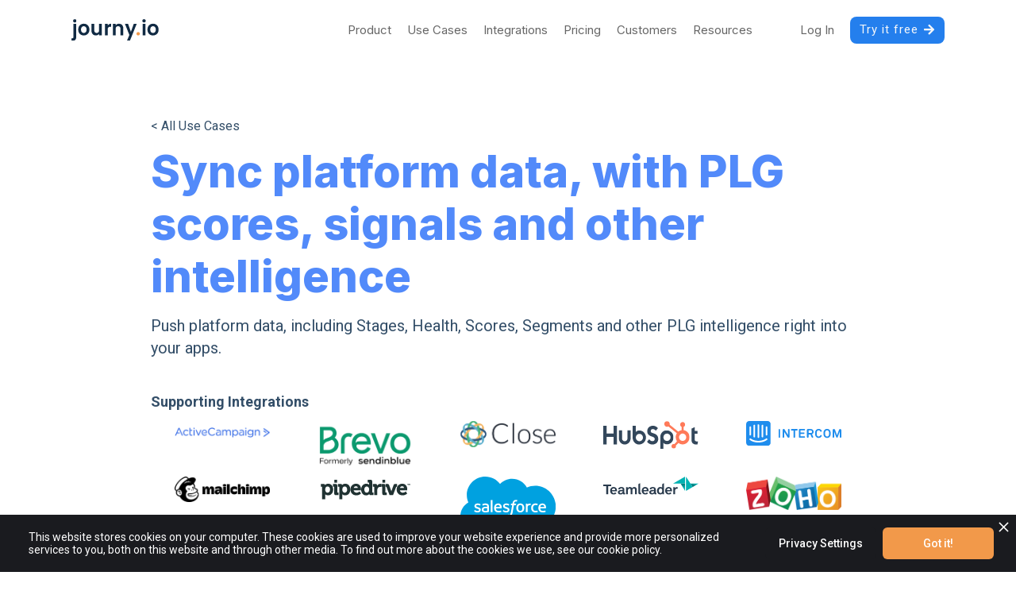

--- FILE ---
content_type: text/html
request_url: https://www.journy.io/use-case/customer-data-platform
body_size: 10500
content:
<!DOCTYPE html><!-- Last Published: Fri Dec 12 2025 14:03:53 GMT+0000 (Coordinated Universal Time) --><html data-wf-domain="www.journy.io" data-wf-page="628f17cb3417e120fdcb47db" data-wf-site="60f55c91cd59a3c7416663cb" lang="en" data-wf-collection="628f17cb3417e16db2cb47d9" data-wf-item-slug="customer-data-platform"><head><meta charset="utf-8"/><title>journy.io | Push platform data, including Stages, Health, Scores, Segments and other PLG intelligence right into your apps.</title><meta content="Push platform data, including Stages, Health, Scores, Segments and other PLG intelligence right into your apps." name="description"/><meta content="journy.io | Push platform data, including Stages, Health, Scores, Segments and other PLG intelligence right into your apps." property="og:title"/><meta content="Push platform data, including Stages, Health, Scores, Segments and other PLG intelligence right into your apps." property="og:description"/><meta content="https://cdn.prod.website-files.com/60f55c92cd59a31bf96663ec/6292157bc22401559c8ad04d_CDP%20Use%20Case%20II.png" property="og:image"/><meta content="journy.io | Push platform data, including Stages, Health, Scores, Segments and other PLG intelligence right into your apps." property="twitter:title"/><meta content="Push platform data, including Stages, Health, Scores, Segments and other PLG intelligence right into your apps." property="twitter:description"/><meta content="https://cdn.prod.website-files.com/60f55c92cd59a31bf96663ec/6292157bc22401559c8ad04d_CDP%20Use%20Case%20II.png" property="twitter:image"/><meta property="og:type" content="website"/><meta content="summary_large_image" name="twitter:card"/><meta content="width=device-width, initial-scale=1" name="viewport"/><meta content="google-site-verification=q-0c9RNuG2zN_uL_NPWq5gFl3cqoN8Vm0q3pZ4aQcas" name="google-site-verification"/><link href="https://cdn.prod.website-files.com/60f55c91cd59a3c7416663cb/css/journy-ios-website.webflow.shared.62097e3d2.min.css" rel="stylesheet" type="text/css"/><link href="https://fonts.googleapis.com" rel="preconnect"/><link href="https://fonts.gstatic.com" rel="preconnect" crossorigin="anonymous"/><script src="https://ajax.googleapis.com/ajax/libs/webfont/1.6.26/webfont.js" type="text/javascript"></script><script type="text/javascript">WebFont.load({  google: {    families: ["Poppins:100,100italic,200,200italic,300,300italic,regular,italic,500,500italic,600,600italic,700,700italic,800,800italic,900,900italic","Roboto:100,100italic,300,300italic,regular,italic,500,500italic,700,700italic,900,900italic","Inter:100,200,300,regular,500,600,700,800,900"]  }});</script><script type="text/javascript">!function(o,c){var n=c.documentElement,t=" w-mod-";n.className+=t+"js",("ontouchstart"in o||o.DocumentTouch&&c instanceof DocumentTouch)&&(n.className+=t+"touch")}(window,document);</script><link href="https://cdn.prod.website-files.com/60f55c91cd59a3c7416663cb/60fb15d1f40adacb7e35c428_journy%20favicon%20126x126%20(1).jpg" rel="shortcut icon" type="image/x-icon"/><link href="https://cdn.prod.website-files.com/60f55c91cd59a3c7416663cb/67d99aa7c983c0640e9884b2_logo-circle-400%20(2).png" rel="apple-touch-icon"/><link href="https://www.journy.io/use-case/customer-data-platform" rel="canonical"/><script type="text/javascript">!function(f,b,e,v,n,t,s){if(f.fbq)return;n=f.fbq=function(){n.callMethod?n.callMethod.apply(n,arguments):n.queue.push(arguments)};if(!f._fbq)f._fbq=n;n.push=n;n.loaded=!0;n.version='2.0';n.agent='plwebflow';n.queue=[];t=b.createElement(e);t.async=!0;t.src=v;s=b.getElementsByTagName(e)[0];s.parentNode.insertBefore(t,s)}(window,document,'script','https://connect.facebook.net/en_US/fbevents.js');fbq('consent', 'revoke');fbq('init', '278534339807857');fbq('track', 'PageView');</script><!-- Google Tag Manager -->
<script>(function(w,d,s,l,i){w[l]=w[l]||[];w[l].push({'gtm.start':
new Date().getTime(),event:'gtm.js'});var f=d.getElementsByTagName(s)[0],
j=d.createElement(s),dl=l!='dataLayer'?'&l='+l:'';j.async=true;j.src=
'https://www.googletagmanager.com/gtm.js?id='+i+dl;f.parentNode.insertBefore(j,f);
})(window,document,'script','dataLayer','GTM-MM35VGHK');</script>
<!-- End Google Tag Manager -->

<!-- journy.io Tracking -->
<script>
!function(){var analytics=window.analytics=window.analytics||[];if(!analytics.initialize)if(analytics.invoked)window.console&&console.error&&console.error("Segment snippet included twice.");else{analytics.invoked=!0;analytics.methods=["trackSubmit","trackClick","trackLink","trackForm","pageview","identify","reset","group","track","ready","alias","debug","page","once","off","on","addSourceMiddleware","addIntegrationMiddleware","setAnonymousId","addDestinationMiddleware"];analytics.factory=function(e){return function(){if(window.analytics.initialized)return window.analytics[e].apply(window.analytics,arguments);var i=Array.prototype.slice.call(arguments);i.unshift(e);analytics.push(i);return analytics}};for(var i=0;i<analytics.methods.length;i++){var key=analytics.methods[i];analytics[key]=analytics.factory(key)}analytics.load=function(key,i){var t=document.createElement("script");t.type="text/javascript";t.async=!0;t.src="https://jtm.journy.io/frontend/analytics.js/v1/" + key + "/analytics.min.js";var n=document.getElementsByTagName("script")[0];n.parentNode.insertBefore(t,n);analytics._loadOptions=i};analytics._writeKey="01HCVY13X8H5BEYQNEVWT61N6V";analytics._cdn = "https://jtm.journy.io/frontend";analytics.SNIPPET_VERSION="4.16.1";
analytics.load("01HCVY13X8H5BEYQNEVWT61N6V");
analytics.page();
}}();
</script>
<!-- End journy.io Tracking -->

<!-- Albacross Tracking -->
<script>window._nQc="89461424";</script>
<script async src="https://serve.albacross.com/track.js"></script>
<!-- End Albacross Tracking -->

<!-- Privado Notice start -->
<script src="https://www.cdn.privado.ai/ba767eaf307a4364a26bbe15537577e2.js" type="text/javascript" ></script>
<!-- Privado Notice end -->

<!-- Atlassian Service Desk Gadget Start -->
<!--<script data-jsd-embedded data-key="a45a329f-489b-42db-ad4a-910647cd136b" data-base-url="https://jsd-widget.atlassian.com" src="https://jsd-widget.atlassian.com/assets/embed.js"></script>-->
<!-- Atlassian Service Desk Gadget End -->

<!--- MIX Panel --->
<script type="text/javascript">
(function (f, b) { if (!b.__SV) { var e, g, i, h; window.mixpanel = b; b._i = []; b.init = function (e, f, c) { function g(a, d) { var b = d.split("."); 2 == b.length && ((a = a[b[0]]), (d = b[1])); a[d] = function () { a.push([d].concat(Array.prototype.slice.call(arguments, 0))); }; } var a = b; "undefined" !== typeof c ? (a = b[c] = []) : (c = "mixpanel"); a.people = a.people || []; a.toString = function (a) { var d = "mixpanel"; "mixpanel" !== c && (d += "." + c); a || (d += " (stub)"); return d; }; a.people.toString = function () { return a.toString(1) + ".people (stub)"; }; i = "disable time_event track track_pageview track_links track_forms track_with_groups add_group set_group remove_group register register_once alias unregister identify name_tag set_config reset opt_in_tracking opt_out_tracking has_opted_in_tracking has_opted_out_tracking clear_opt_in_out_tracking start_batch_senders people.set people.set_once people.unset people.increment people.append people.union people.track_charge people.clear_charges people.delete_user people.remove".split( " "); for (h = 0; h < i.length; h++) g(a, i[h]); var j = "set set_once union unset remove delete".split(" "); a.get_group = function () { function b(c) { d[c] = function () { call2_args = arguments; call2 = [c].concat(Array.prototype.slice.call(call2_args, 0)); a.push([e, call2]); }; } for ( var d = {}, e = ["get_group"].concat( Array.prototype.slice.call(arguments, 0)), c = 0; c < j.length; c++) b(j[c]); return d; }; b._i.push([e, f, c]); }; b.__SV = 1.2; e = f.createElement("script"); e.type = "text/javascript"; e.async = !0; e.src = "undefined" !== typeof MIXPANEL_CUSTOM_LIB_URL ? MIXPANEL_CUSTOM_LIB_URL : "file:" === f.location.protocol && "//cdn.mxpnl.com/libs/mixpanel-2-latest.min.js".match(/^\/\//) ? "https://cdn.mxpnl.com/libs/mixpanel-2-latest.min.js" : "//cdn.mxpnl.com/libs/mixpanel-2-latest.min.js"; g = f.getElementsByTagName("script")[0]; g.parentNode.insertBefore(e, g); } })(document, window.mixpanel || []);
  mixpanel.init('285328bf2629f95e3b103962cf623a7c', {autocapture: true, record_sessions_percent: 30, record_heatmap_data: true   });

    document.addEventListener('click', function(e) {
      if (e.target.tagName === 'A') {
        e.preventDefault();
        mixpanel.track("Clicked link", { "link_text": e.target.textContent, "link_url": e.target.href }, function() {
          window.location = e.target.href;
        });
      }
    });



</script>
<!--Mixpanel End   mixpanel.track_links("#demobutton","Clicked Register"); -->


<!-- Intercom Gadget Start -->
<script>
  window.intercomSettings = {
    api_base: "https://api-iam.intercom.io",
    app_id: "rl1f5xpz",
  };
</script>


<script>
  // We pre-filled your app ID in the widget URL: 'https://widget.intercom.io/widget/rl1f5xpz'
  (function(){var w=window;var ic=w.Intercom;if(typeof ic==="function"){ic('reattach_activator');ic('update',w.intercomSettings);}else{var d=document;var i=function(){i.c(arguments);};i.q=[];i.c=function(args){i.q.push(args);};w.Intercom=i;var l=function(){var s=d.createElement('script');s.type='text/javascript';s.async=true;s.src='https://widget.intercom.io/widget/rl1f5xpz';var x=d.getElementsByTagName('script')[0];x.parentNode.insertBefore(s,x);};if(document.readyState==='complete'){l();}else if(w.attachEvent){w.attachEvent('onload',l);}else{w.addEventListener('load',l,false);}}})();
</script>

<!-- Intercom Gadget End -->

<!-- Hotjar Tracking Code for journy.io -->
<!-- <script>
    (function(h,o,t,j,a,r){
        h.hj=h.hj||function(){(h.hj.q=h.hj.q||[]).push(arguments)};
        h._hjSettings={hjid:2315897,hjsv:6};
        a=o.getElementsByTagName('head')[0];
        r=o.createElement('script');r.async=1;
        r.src=t+h._hjSettings.hjid+j+h._hjSettings.hjsv;
        a.appendChild(r);
    })(window,document,'https://static.hotjar.com/c/hotjar-','.js?sv=');
</script> -->
<!-- End Hotjar Tracking --></head><body><div class="w-embed w-iframe"><!-- Google Tag Manager (noscript) -->
<noscript><iframe src="https://www.googletagmanager.com/ns.html?id=GTM-MM35VGHK"
height="0" width="0" style="display:none;visibility:hidden"></iframe></noscript>
<!-- End Google Tag Manager (noscript) --></div><div data-collapse="medium" data-animation="default" data-duration="400" data-w-id="2d20217e-176a-4acf-19a1-86bf83ee4b1e" data-easing="ease" data-easing2="ease" role="banner" class="navbar w-nav"><div class="navdivblock"><a href="/" class="brand w-nav-brand"><img src="https://cdn.prod.website-files.com/60f55c91cd59a3c7416663cb/63eb9d433c1b4f904be26230_journy-logo-blue.svg" loading="eager" width="110" alt=""/></a><nav role="navigation" class="nav-menu w-nav-menu"><div class="mainnavcontainer w-container"><a href="/product" class="mainmenuitem w-nav-link">Product</a><a href="/use-cases" class="mainmenuitem w-nav-link">Use Cases</a><a href="/integrations" class="mainmenuitem w-nav-link">Integrations</a><a href="/pricing" class="mainmenuitem w-nav-link">Pricing</a><a href="/customers" class="mainmenuitem w-nav-link">Customers</a><div data-hover="true" data-delay="0" class="mainmenuitem w-dropdown"><div class="dropdown-toggle w-dropdown-toggle"><div class="mainmenuitemplaceholder">Resources</div></div><nav class="dropdown-list resourcedropdown w-dropdown-list"><div class="resourcemenudropbgnd"><div class="mainmenucorner resourcecorner"></div><div class="resourcesmenudroparea"><div class="mainmenudroptitle">Learn</div><a href="/blog" class="mainmenulinkblock w-inline-block"><div class="mainmenuitemiconwrapper"><div class="mainmenuitemicon"></div></div><div class="mainmenulargetext"><div class="mainmenuitemtext">Blog</div><div class="mainmenuitemdescription">Expand your knowledge</div></div></a><a href="/customers" class="mainmenulinkblock w-inline-block"><div class="mainmenuitemiconwrapper"><div class="mainmenuitemicon"></div></div><div class="mainmenulargetext"><div class="mainmenuitemtext">Customer Testmonials</div><div class="mainmenuitemdescription">Learn from SLG/PLG Experts</div></div></a><a href="/plg-index" class="mainmenulinkblock w-inline-block"><div class="mainmenuitemiconwrapper"><div class="mainmenuitemicon"></div></div><div class="mainmenulargetext"><div class="mainmenuitemtext">PLG Index</div><div class="mainmenuitemdescription">Drive PLG like the best</div></div></a><a href="/resource-library-new" class="mainmenulinkblock w-inline-block"><div class="mainmenuitemiconwrapper"><div class="mainmenuitemicon"></div></div><div class="mainmenulargetext"><div class="mainmenuitemtext">Resource Library</div><div class="mainmenuitemdescription">Ebooks, articles and more</div></div></a><a href="https://help.journy.io" target="_blank" class="mainmenulinkblock w-inline-block"><div class="mainmenuitemiconwrapper"><div class="mainmenuitemicon"></div></div><div class="mainmenulargetext"><div class="mainmenuitemtext">Help Center</div><div class="mainmenuitemdescription">Learn how to set up journy.io</div></div></a><div class="mainmenudroptitle">Develop</div><a href="https://help.journy.io/space/journy/2698117122/The+API%2FSDK+Connector" target="_blank" class="mainmenulinkblock w-inline-block"><div class="mainmenuitemiconwrapper"><div class="mainmenuitemicon"></div></div><div class="mainmenulargetext"><div class="mainmenuitemtext">API Reference Guide</div><div class="mainmenuitemdescription">Collect platform data &amp; events</div></div></a><a href="https://status.journy.io" target="_blank" class="mainmenulinkblock w-inline-block"><div class="mainmenuitemiconwrapper"><div class="mainmenuitemicon"></div></div><div class="mainmenulargetext"><div class="mainmenuitemtext">Status Panel</div><div class="mainmenuitemdescription">See how well our services run</div></div></a><div class="mainmenuspacer"></div></div></div></nav></div><a href="/about-us" class="mainmenuitem aboutmenu w-nav-link">About</a><a href="https://system.journy.io/login" class="mainmenuitem menugap w-nav-link">Log In</a><a href="https://system.journy.io/register" class="navmainbutton w-button">Try it free<span class="text-span-146"></span></a></div></nav></div></div><div data-collapse="medium" data-animation="default" data-duration="400" data-easing="ease" data-easing2="ease" role="banner" class="mobilenavbar w-nav"><a href="/" class="brand w-nav-brand"><img src="https://cdn.prod.website-files.com/60f55c91cd59a3c7416663cb/6241848ddc2a99e4fe0f19dc_Svg%20Logo%20Blue.svg" loading="eager" width="110" alt=""/></a><nav role="navigation" class="nav-menu w-nav-menu"><div class="mainnavcontainer w-container"><a href="/product" class="mainmenuitem w-nav-link">Product</a><a href="/use-cases" class="mainmenuitem w-nav-link">Solutions</a><a href="/integrations" class="mainmenuitem w-nav-link">Integrations</a><a href="/pricing" class="mainmenuitem w-nav-link">Pricing</a><a href="/customers" class="mainmenuitem w-nav-link">Customers</a><a href="/blog" class="mainmenuitem w-nav-link">Blog</a></div><div class="mainmenuctaarea w-container"><a href="https://system.journy.io/login" class="mainmenuitem menugap w-nav-link">Log In</a><a href="/utilities/book-meeting" class="navmainbutton w-button">Get started<span class="default-button-text-span"><strong> </strong></span></a></div></nav><div class="menu-button w-nav-button"><div class="w-icon-nav-menu"></div></div></div><div class="herosection usecaseherosection"><div class="usecaseherocontainer w-container"><a href="/use-cases" class="usecasebackreference w-inline-block"><p class="allusecasesbacklink">&lt; All Use Cases</p></a><div id="w-node-_32fb2da9-944d-4264-1c66-7f24bf754ea4-fdcb47db" class="usecaseheader"><h1 class="usecasetitleheader">Sync platform data, with PLG scores, signals and other intelligence</h1><p>Push platform data, including Stages, Health, Scores, Segments and other PLG intelligence right into your apps.</p><div class="usecaseheadersupporting">Supporting Integrations</div><div class="usecaseheadersupportingintegrations"><div class="w-dyn-list"><div role="list" class="collection-list-5 w-dyn-items"><div role="listitem" class="w-dyn-item"><a href="/integrations/activecampaign" class="link-block-5 w-inline-block"><img height="40" loading="lazy" width="120" src="https://cdn.prod.website-files.com/60f55c92cd59a31bf96663ec/6274c1b3528a363c91e7a282_ActiveCampaign.png" alt="ActiveCampaign" sizes="120px" srcset="https://cdn.prod.website-files.com/60f55c92cd59a31bf96663ec/6274c1b3528a363c91e7a282_ActiveCampaign-p-500.png 500w, https://cdn.prod.website-files.com/60f55c92cd59a31bf96663ec/6274c1b3528a363c91e7a282_ActiveCampaign-p-800.png 800w, https://cdn.prod.website-files.com/60f55c92cd59a31bf96663ec/6274c1b3528a363c91e7a282_ActiveCampaign-p-1080.png 1080w, https://cdn.prod.website-files.com/60f55c92cd59a31bf96663ec/6274c1b3528a363c91e7a282_ActiveCampaign-p-1600.png 1600w, https://cdn.prod.website-files.com/60f55c92cd59a31bf96663ec/6274c1b3528a363c91e7a282_ActiveCampaign-p-2000.png 2000w, https://cdn.prod.website-files.com/60f55c92cd59a31bf96663ec/6274c1b3528a363c91e7a282_ActiveCampaign.png 2560w" class="image-40"/></a></div><div role="listitem" class="w-dyn-item"><a href="/integrations/brevo" class="link-block-5 w-inline-block"><img height="40" loading="lazy" width="120" src="https://cdn.prod.website-files.com/60f55c92cd59a31bf96663ec/6470daaec22911c855d17b19_Brevo%20fomerly%20sendinblue.png" alt="Brevo" class="image-40"/></a></div><div role="listitem" class="w-dyn-item"><a href="/integrations/close" class="link-block-5 w-inline-block"><img height="40" loading="lazy" width="120" src="https://cdn.prod.website-files.com/60f55c92cd59a31bf96663ec/62cfdd2326fd4967612bfe6e_close-logo-dark-2.png" alt="Close" class="image-40"/></a></div><div role="listitem" class="w-dyn-item"><a href="/integrations/hubspot" class="link-block-5 w-inline-block"><img height="40" loading="lazy" width="120" src="https://cdn.prod.website-files.com/60f55c92cd59a31bf96663ec/62744cdc8a52fc13d743206b_hubspot.svg" alt="HubSpot" class="image-40"/></a></div><div role="listitem" class="w-dyn-item"><a href="/integrations/intercom" class="link-block-5 w-inline-block"><img height="40" loading="lazy" width="120" src="https://cdn.prod.website-files.com/60f55c92cd59a31bf96663ec/62744ddbb7cd3459a74752e5_intercom.svg" alt="Intercom" class="image-40"/></a></div><div role="listitem" class="w-dyn-item"><a href="/integrations/mailchimp" class="link-block-5 w-inline-block"><img height="40" loading="lazy" width="120" src="https://cdn.prod.website-files.com/60f55c92cd59a31bf96663ec/6274c0e605889e24df2720b7_mailchimp.png" alt="MailChimp" class="image-40"/></a></div><div role="listitem" class="w-dyn-item"><a href="/integrations/pipedrive" class="link-block-5 w-inline-block"><img height="40" loading="lazy" width="120" src="https://cdn.prod.website-files.com/60f55c92cd59a31bf96663ec/6274be9c2ccafdf96cec8c87_Pipedrive.svg" alt="Pipedrive" class="image-40"/></a></div><div role="listitem" class="w-dyn-item"><a href="/integrations/salesforce" class="link-block-5 w-inline-block"><img height="40" loading="lazy" width="120" src="https://cdn.prod.website-files.com/60f55c92cd59a31bf96663ec/62744d4afce7fb5d4e0c1733_salesforce.svg" alt="Salesforce" class="image-40"/></a></div><div role="listitem" class="w-dyn-item"><a href="/integrations/teamleader" class="link-block-5 w-inline-block"><img height="40" loading="lazy" width="120" src="https://cdn.prod.website-files.com/60f55c92cd59a31bf96663ec/6274e34d722424431e5b76d4_teamleader.svg" alt="Teamleader" class="image-40"/></a></div><div role="listitem" class="w-dyn-item"><a href="/integrations/zoho-crm" class="link-block-5 w-inline-block"><img height="40" loading="lazy" width="120" src="https://cdn.prod.website-files.com/60f55c92cd59a31bf96663ec/63d78de02fb1092ff89be32c_zoho-logo-512px.png" alt="Zoho CRM" class="image-40"/></a></div><div role="listitem" class="w-dyn-item"><a href="/integrations/journy-io-sdks" class="link-block-5 w-inline-block"><img height="40" loading="lazy" width="120" src="https://cdn.prod.website-files.com/60f55c92cd59a31bf96663ec/6274eebe9e7bc3d28fd7a4e4_journy%20SDKs4.png" alt="journy.io SDKs" sizes="120px" srcset="https://cdn.prod.website-files.com/60f55c92cd59a31bf96663ec/6274eebe9e7bc3d28fd7a4e4_journy%20SDKs4-p-500.png 500w, https://cdn.prod.website-files.com/60f55c92cd59a31bf96663ec/6274eebe9e7bc3d28fd7a4e4_journy%20SDKs4-p-800.png 800w, https://cdn.prod.website-files.com/60f55c92cd59a31bf96663ec/6274eebe9e7bc3d28fd7a4e4_journy%20SDKs4-p-1080.png 1080w, https://cdn.prod.website-files.com/60f55c92cd59a31bf96663ec/6274eebe9e7bc3d28fd7a4e4_journy%20SDKs4-p-1600.png 1600w, https://cdn.prod.website-files.com/60f55c92cd59a31bf96663ec/6274eebe9e7bc3d28fd7a4e4_journy%20SDKs4-p-2000.png 2000w, https://cdn.prod.website-files.com/60f55c92cd59a31bf96663ec/6274eebe9e7bc3d28fd7a4e4_journy%20SDKs4.png 2564w" class="image-40"/></a></div></div></div></div><a href="#Take-a-look" class="link-block integrationshomelink w-inline-block w-condition-invisible"><div class="linktext"><span class="default-button-text-span"> </span>Watch the demo</div></a></div></div></div><div id="Take-A-look" class="section"><div class="container centered w-container"><div class="rich-text-block-2 w-richtext"><h2>Description</h2><h3>The problem we solve</h3><p>When you are running product and development for a SaaS company, chances are big that you&#x27;ve already received requests from your marketing, sales and customer success peers to &#x27;sync&#x27; platform data into a CRM, or to some BI tools.... or even to dump all data into a data warehouse. </p><p>Of course, that&#x27;s not all the work there is. Now you&#x27;ll be asked to start keeping track of counters. Typically counters representing how many times a certain features was triggered during the last 7 and 30 days. And of course, since these counters are assumptions to start with, you&#x27;ll have to alter them and A/B test them on a regular basis, against best possible conversion. </p><p>And finally, let us hope that engagement tools are not frequently changed, as you&#x27;ll be stuck with updating and maintaining APIs all the time. </p><p>‍</p><figure class="w-richtext-align-center w-richtext-figure-type-image"><div><img src="https://cdn.prod.website-files.com/60f55c92cd59a31bf96663ec/62b19134d90bb5a705dfafcd_Non-CDP%20vs%20CDP.png" loading="lazy" alt=""/></div><figcaption>Without CDP, your integrations topology looks like a mess...</figcaption></figure><p>‍</p><p>Maybe a very last concern should be around B2B. Lots of data is kept on user level...yet true B2B decision should be made on account level, reflecting counting users that did or didn&#x27;t trigger key features in the past. This translates into keeping historical track of every event and property change on both user and account level. </p><h3>How we solve the problem</h3><p>journy.io connects to both platform (and website) and all engagement tools in use, builds data and event catalogues, tracks every property, events, screen, marketing channel and campaign, ... and allows you to easily create customer intelligence to consolidate what customers are doing on your platform and how they interact with your brand. All point-and-click, nothing to code, no SQL needed...and thus, easily operable by non-developers.</p><p>‍</p><figure class="w-richtext-align-center w-richtext-figure-type-image"><div><img src="https://cdn.prod.website-files.com/60f55c92cd59a31bf96663ec/62b1961d34b6a13d9dc1b230_Screenshot%202022-06-21%20at%2011.57.29.png" loading="lazy" alt=""/></div><figcaption>journy.io connects to platform, website and engagement apps.</figcaption></figure><p>‍</p><p>The logic that can be build are both on user- and account level and includes conditions on user-account relationships. E.g. A &#x27;Active Admins&#x27; segment can be build for each user that is an admin, <em>AND</em> that is admin for at least one account that has at least 50% users that were active the last 7 days. These are difficult conditions to implement natively into a SaaS platform.</p><p>On top of that, journy.io will continuously sync select data across your entire stack, making sure all teams have consistent data to work with, on top of receiving tasks and triggers on how best to engage with each customer individually.</p><p>journy.io provides APIs and SDKs for most commonly user developer platforms, both for storing data as for retrieving B2B customer intelligence.</p><p>‍</p></div></div></div><div id="Take-a-look" class="section w-condition-invisible"><div class="container w-container"><h1 class="heading-2 centered">Take a look</h1><p class="paragraph centered">See journy.io in action.</p><div class="usecasedemoswrapper w-dyn-list"><div class="w-dyn-empty"><div>No items found.</div></div></div></div></div><div class="section-3"><div class="w-layout-blockcontainer referencecontainer w-container"><div class="w-layout-blockcontainer bigreferenceblockwrapper w-container"><div class="columns w-row"><div class="column-3 w-col w-col-3"><img src="https://cdn.prod.website-files.com/60f55c91cd59a3c7416663cb/68b8237342c8455edd26ac53_Google-Meet-Logo.jpg" loading="lazy" sizes="(max-width: 479px) 96vw, (max-width: 767px) 97vw, (max-width: 991px) 167px, 220px" srcset="https://cdn.prod.website-files.com/60f55c91cd59a3c7416663cb/68b8237342c8455edd26ac53_Google-Meet-Logo-p-500.jpg 500w, https://cdn.prod.website-files.com/60f55c91cd59a3c7416663cb/68b8237342c8455edd26ac53_Google-Meet-Logo-p-800.jpg 800w, https://cdn.prod.website-files.com/60f55c91cd59a3c7416663cb/68b8237342c8455edd26ac53_Google-Meet-Logo-p-1080.jpg 1080w, https://cdn.prod.website-files.com/60f55c91cd59a3c7416663cb/68b8237342c8455edd26ac53_Google-Meet-Logo-p-1600.jpg 1600w, https://cdn.prod.website-files.com/60f55c91cd59a3c7416663cb/68b8237342c8455edd26ac53_Google-Meet-Logo-p-2000.jpg 2000w, https://cdn.prod.website-files.com/60f55c91cd59a3c7416663cb/68b8237342c8455edd26ac53_Google-Meet-Logo-p-2600.jpg 2600w, https://cdn.prod.website-files.com/60f55c91cd59a3c7416663cb/68b8237342c8455edd26ac53_Google-Meet-Logo.jpg 3840w" alt="" class="image-43"/></div><div class="w-col w-col-9"><div class="libraryitemtitle">Let&#x27;s get you started</div><p class="paragraph">Book a meeting with one of our experts</p><a href="/utilities/book-meeting" class="link-block w-inline-block"><div class="linktext">Schedule time with us<span class="default-button-text-span"> </span></div></a></div></div></div></div></div><div class="section ctasection"><div class="ctacontainer w-container"><div class="ctacolumn1"><h2 class="ctaheader">Set up journy<span class="text-span-68">.</span>io<br/><span class="text-span-105">in under </span><span class="text-span-69">one hour</span></h2><p class="paragraph ctaparagraph">Create your free account and start driving a product-led growth strategy with the tools you&#x27;re already using.<br/></p><a href="https://system.journy.io/register" class="mainlbutton w-button">Try it free<span class="default-button-text-span"><strong> </strong></span></a></div><div class="ctacolumn2"><a href="https://system.journy.io/register" class="ctastep w-inline-block"><div class="ctastepnr">1</div><div class="ctasteptitle">Connect Sources &amp; Destinations</div><div class="ctastepdescription">One-click integration with Segment, Intercom, HubSpot, Salesforce, Zoho, Stripe, Chargebee, Close, customer.io, Slack, Discord, and many more...</div><div class="ctastepfineprint">* Native connection to your platform requires SDK integration.</div></a><a href="https://system.journy.io/register" class="ctastep w-inline-block"><div class="ctastepnr">2</div><div class="ctasteptitle">Gather &amp; Sync PLG Intelligence</div><div class="ctastepdescription">Analyse and auto-detect signals that most impact conversion, expansion &amp; churn flows, and get actionable PLG scores. Sync all those back to your connected apps.</div><div class="ctastepfineprint">* No coding required.</div></a><a href="https://system.journy.io/register" class="ctastep w-inline-block"><div class="ctastepnr">3</div><div class="ctasteptitle">Turn signals into playbook actions and inbox cases</div><div class="ctastepdescription">Create and fine-tune engagement playbooks for maximum goal conversion. Add cases for supervised outreach.</div><div class="ctastepfineprint">* No coding required.</div></a></div></div></div><div class="footersection"><div class="container w-container"><div class="footercontent"><a href="/" class="footerbrand w-inline-block"><img src="https://cdn.prod.website-files.com/60f55c91cd59a3c7416663cb/60fbec192488cf943f36f87e_journy-logo-white-600x150.png" loading="lazy" width="127" sizes="127px" alt="journy.io white logo" srcset="https://cdn.prod.website-files.com/60f55c91cd59a3c7416663cb/60fbec192488cf943f36f87e_journy-logo-white-600x150-p-500.png 500w, https://cdn.prod.website-files.com/60f55c91cd59a3c7416663cb/60fbec192488cf943f36f87e_journy-logo-white-600x150.png 600w" class="footerlogoimage"/></a><div class="w-layout-grid footergrid"><div id="w-node-_21b3dfbf-8bb2-bcf0-dece-dda2a069d2f2-be9e7597" class="footergridcolumn"><div class="footermenu"><p class="footermenutitle">Overview</p><a href="/product" class="footermenuitem w-inline-block"><div class="footermenuitemtext">Features</div></a><a href="/use-cases" class="footermenuitem w-inline-block"><div class="footermenuitemtext">Use Cases</div></a><a href="/integrations" class="footermenuitem w-inline-block"><div class="footermenuitemtext">Integrations</div></a><a href="/pricing" class="footermenuitem w-inline-block"><div class="footermenuitemtext">Pricing</div></a></div><div class="footermenu"><p class="footermenutitle">Legal</p><a href="/legal/general-terms" class="footermenuitem w-inline-block"><div class="footermenuitemtext">General Terms</div></a><a href="/legal/cookie-policy" class="footermenuitem w-inline-block"><div class="footermenuitemtext">Cookie Policy</div></a><a href="#" id="privado-changepreferences" class="footermenuitem w-inline-block"><div class="footermenuitemtext">Cookie Settings</div></a><a href="/legal/privacy-policy" class="footermenuitem w-inline-block"><div class="footermenuitemtext">Privacy Policy</div></a><a href="/legal/data-security-statement" class="footermenuitem w-inline-block"><div class="footermenuitemtext">Data Security</div></a></div></div><div id="w-node-_3a5fff86-6950-110f-1f84-9f19a8c9ea3e-be9e7597" class="footergridcolumn"><div class="footermenu"><p class="footermenutitle">Product</p><a href="/product" class="footermenuitem w-inline-block"><div class="footermenuitemtext">360 Customer View</div></a><a href="/product" class="footermenuitem w-inline-block"><div class="footermenuitemtext">Segments</div></a><a href="/product" class="footermenuitem w-inline-block"><div class="footermenuitemtext">Signals</div></a><a href="/product" class="footermenuitem w-inline-block"><div class="footermenuitemtext">Playbooks</div></a><a href="/product" class="footermenuitem w-inline-block"><div class="footermenuitemtext">Inbox</div></a><a href="/product" class="footermenuitem w-inline-block"><div class="footermenuitemtext">Quick actions</div></a><a href="/product" class="footermenuitem w-inline-block"><div class="footermenuitemtext">Analytics</div></a><a href="/product" class="footermenuitem w-inline-block"><div class="footermenuitemtext">Customer Data Platform</div></a></div></div><div id="w-node-e6055454-30ff-9a7f-a75a-49906caa36a7-be9e7597" class="footergridcolumn"><div class="footermenu"><p class="footermenutitle">Resources</p><a href="/plg-index" class="footermenuitem w-inline-block"><div class="footermenuitemtext">PLG Index</div></a><a href="/blog" class="footermenuitem w-inline-block"><div class="footermenuitemtext">Blog</div></a><a href="/resource-library-new" class="footermenuitem w-inline-block"><div class="footermenuitemtext">Resource Library</div></a><a href="https://help.journy.io" target="_blank" class="footermenuitem w-inline-block"><div class="footermenuitemtext">HelpDesk</div></a><a href="/utilities/book-meeting" class="footermenuitem w-inline-block"><div class="footermenuitemtext">Book Demo</div></a><a href="https://help.journy.io/space/journy/2698117122/The+API%2FSDK+Connector" target="_blank" class="footermenuitem w-inline-block"><div class="footermenuitemtext">API Reference</div></a><a href="https://status.journy.io" target="_blank" class="footermenuitem w-inline-block"><div class="footermenuitemtext">Status Page</div></a></div><div class="footermenu"><p class="footermenutitle">Complaince</p><div class="footersocial"><a href="https://trust.releasemanagement.app/" target="_blank" class="footersocialicon w-inline-block"><img src="https://cdn.prod.website-files.com/60f55c91cd59a3c7416663cb/6915f664b2ebea38525f7954_21972-312_SOC_NonCPA.png" loading="lazy" width="50" alt=""/></a><a href="https://trust.releasemanagement.app/" target="_blank" class="footersocialicon w-inline-block"><img src="https://cdn.prod.website-files.com/60f55c91cd59a3c7416663cb/6915f6647726f73cdde486b9_Vanta_Compliance_SOC%202_Ilma.png" loading="lazy" width="50" alt=""/></a><a href="https://trust.releasemanagement.app/" target="_blank" class="footersocialicon w-inline-block"><img src="https://cdn.prod.website-files.com/60f55c91cd59a3c7416663cb/6915f66405c2afd06d1bbbfa_Prescient%20SOC2%20Type%202%20Badge%20(1).png" loading="lazy" width="50" sizes="50px" alt="" srcset="https://cdn.prod.website-files.com/60f55c91cd59a3c7416663cb/6915f66405c2afd06d1bbbfa_Prescient%20SOC2%20Type%202%20Badge%20(1)-p-500.png 500w, https://cdn.prod.website-files.com/60f55c91cd59a3c7416663cb/6915f66405c2afd06d1bbbfa_Prescient%20SOC2%20Type%202%20Badge%20(1).png 751w"/></a><a href="https://assess.processunity.com/y2-engineering-assessment/" target="_blank" class="footersocialicon w-inline-block"><img src="https://cdn.prod.website-files.com/60f55c91cd59a3c7416663cb/6915f66416cef60eca1b5419_processunity-icon.avif" loading="lazy" width="50" alt=""/></a></div></div></div><div id="w-node-e8e07fda-c46d-4470-e348-bc6f5903d3d7-be9e7597" class="footergridcolumn"><div class="footermenu"><p class="footermenutitle">Company</p><a href="/about-us" class="footermenuitem w-inline-block"><div class="footermenuitemtext">About</div></a><a href="/about-us" class="footermenuitem w-inline-block"><div class="footermenuitemtext">Life @ journy.io</div></a><a href="/about-us" class="footermenuitem w-inline-block"><div class="footermenuitemtext">Team</div></a><a href="/about-us" class="footermenuitem w-inline-block"><div class="footermenuitemtext">Mission</div></a><a href="/about-us" class="footermenuitem w-inline-block"><div class="footermenuitemtext">Carreers</div></a></div><div class="footermenu"><p class="footermenutitle">Customers</p><a href="https://system.journy.io/login" class="footermenuitem w-inline-block"><div class="footermenuitemtext">Log In</div></a><a href="https://system.journy.io/register" target="_blank" class="footermenuitem w-inline-block"><div class="footermenuitemtext">Sign Up</div></a></div><div class="footermenu"><p class="footermenutitle">Social</p><div class="footersocial"><a href="https://www.linkedin.com/company/journy-io" target="_blank" class="footersocialicon w-inline-block"><img src="https://cdn.prod.website-files.com/60f55c91cd59a3c7416663cb/63467e70cf37e84d22d5a2af_LinkedInLogo.png" loading="lazy" width="30" alt=""/></a><a href="https://twitter.com/journyio" target="_blank" class="footersocialicon w-inline-block"><img src="https://cdn.prod.website-files.com/60f55c91cd59a3c7416663cb/63467ef4426459a88551710f_TwitterLogo.png" loading="lazy" width="30" alt=""/></a><a href="https://www.facebook.com/journy.io/" target="_blank" class="footersocialicon w-inline-block"><img src="https://cdn.prod.website-files.com/60f55c91cd59a3c7416663cb/63467fadfdfbaade338b97d4_FacebookLogo.png" loading="lazy" width="29" alt=""/></a></div></div></div></div><div class="footerdisclaimer">© journy.io 2025 — All rights reserved. <br/>The names and logos of third party products and companies shown on the website and other promotional materials are the property of their respective owners.</div></div></div></div><script src="https://d3e54v103j8qbb.cloudfront.net/js/jquery-3.5.1.min.dc5e7f18c8.js?site=60f55c91cd59a3c7416663cb" type="text/javascript" integrity="sha256-9/aliU8dGd2tb6OSsuzixeV4y/faTqgFtohetphbbj0=" crossorigin="anonymous"></script><script src="https://cdn.prod.website-files.com/60f55c91cd59a3c7416663cb/js/webflow.schunk.36b8fb49256177c8.js" type="text/javascript"></script><script src="https://cdn.prod.website-files.com/60f55c91cd59a3c7416663cb/js/webflow.schunk.5d60b67760db87bc.js" type="text/javascript"></script><script src="https://cdn.prod.website-files.com/60f55c91cd59a3c7416663cb/js/webflow.8463a728.d9efb96f5c5b4db9.js" type="text/javascript"></script></body></html>

--- FILE ---
content_type: text/css
request_url: https://cdn.prod.website-files.com/60f55c91cd59a3c7416663cb/css/journy-ios-website.webflow.shared.62097e3d2.min.css
body_size: 37855
content:
html{-webkit-text-size-adjust:100%;-ms-text-size-adjust:100%;font-family:sans-serif}body{margin:0}article,aside,details,figcaption,figure,footer,header,hgroup,main,menu,nav,section,summary{display:block}audio,canvas,progress,video{vertical-align:baseline;display:inline-block}audio:not([controls]){height:0;display:none}[hidden],template{display:none}a{background-color:#0000}a:active,a:hover{outline:0}abbr[title]{border-bottom:1px dotted}b,strong{font-weight:700}dfn{font-style:italic}h1{margin:.67em 0;font-size:2em}mark{color:#000;background:#ff0}small{font-size:80%}sub,sup{vertical-align:baseline;font-size:75%;line-height:0;position:relative}sup{top:-.5em}sub{bottom:-.25em}img{border:0}svg:not(:root){overflow:hidden}hr{box-sizing:content-box;height:0}pre{overflow:auto}code,kbd,pre,samp{font-family:monospace;font-size:1em}button,input,optgroup,select,textarea{color:inherit;font:inherit;margin:0}button{overflow:visible}button,select{text-transform:none}button,html input[type=button],input[type=reset]{-webkit-appearance:button;cursor:pointer}button[disabled],html input[disabled]{cursor:default}button::-moz-focus-inner,input::-moz-focus-inner{border:0;padding:0}input{line-height:normal}input[type=checkbox],input[type=radio]{box-sizing:border-box;padding:0}input[type=number]::-webkit-inner-spin-button,input[type=number]::-webkit-outer-spin-button{height:auto}input[type=search]{-webkit-appearance:none}input[type=search]::-webkit-search-cancel-button,input[type=search]::-webkit-search-decoration{-webkit-appearance:none}legend{border:0;padding:0}textarea{overflow:auto}optgroup{font-weight:700}table{border-collapse:collapse;border-spacing:0}td,th{padding:0}@font-face{font-family:webflow-icons;src:url([data-uri])format("truetype");font-weight:400;font-style:normal}[class^=w-icon-],[class*=\ w-icon-]{speak:none;font-variant:normal;text-transform:none;-webkit-font-smoothing:antialiased;-moz-osx-font-smoothing:grayscale;font-style:normal;font-weight:400;line-height:1;font-family:webflow-icons!important}.w-icon-slider-right:before{content:""}.w-icon-slider-left:before{content:""}.w-icon-nav-menu:before{content:""}.w-icon-arrow-down:before,.w-icon-dropdown-toggle:before{content:""}.w-icon-file-upload-remove:before{content:""}.w-icon-file-upload-icon:before{content:""}*{box-sizing:border-box}html{height:100%}body{color:#333;background-color:#fff;min-height:100%;margin:0;font-family:Arial,sans-serif;font-size:14px;line-height:20px}img{vertical-align:middle;max-width:100%;display:inline-block}html.w-mod-touch *{background-attachment:scroll!important}.w-block{display:block}.w-inline-block{max-width:100%;display:inline-block}.w-clearfix:before,.w-clearfix:after{content:" ";grid-area:1/1/2/2;display:table}.w-clearfix:after{clear:both}.w-hidden{display:none}.w-button{color:#fff;line-height:inherit;cursor:pointer;background-color:#3898ec;border:0;border-radius:0;padding:9px 15px;text-decoration:none;display:inline-block}input.w-button{-webkit-appearance:button}html[data-w-dynpage] [data-w-cloak]{color:#0000!important}.w-code-block{margin:unset}pre.w-code-block code{all:inherit}.w-optimization{display:contents}.w-webflow-badge,.w-webflow-badge>img{box-sizing:unset;width:unset;height:unset;max-height:unset;max-width:unset;min-height:unset;min-width:unset;margin:unset;padding:unset;float:unset;clear:unset;border:unset;border-radius:unset;background:unset;background-image:unset;background-position:unset;background-size:unset;background-repeat:unset;background-origin:unset;background-clip:unset;background-attachment:unset;background-color:unset;box-shadow:unset;transform:unset;direction:unset;font-family:unset;font-weight:unset;color:unset;font-size:unset;line-height:unset;font-style:unset;font-variant:unset;text-align:unset;letter-spacing:unset;-webkit-text-decoration:unset;text-decoration:unset;text-indent:unset;text-transform:unset;list-style-type:unset;text-shadow:unset;vertical-align:unset;cursor:unset;white-space:unset;word-break:unset;word-spacing:unset;word-wrap:unset;transition:unset}.w-webflow-badge{white-space:nowrap;cursor:pointer;box-shadow:0 0 0 1px #0000001a,0 1px 3px #0000001a;visibility:visible!important;opacity:1!important;z-index:2147483647!important;color:#aaadb0!important;overflow:unset!important;background-color:#fff!important;border-radius:3px!important;width:auto!important;height:auto!important;margin:0!important;padding:6px!important;font-size:12px!important;line-height:14px!important;text-decoration:none!important;display:inline-block!important;position:fixed!important;inset:auto 12px 12px auto!important;transform:none!important}.w-webflow-badge>img{position:unset;visibility:unset!important;opacity:1!important;vertical-align:middle!important;display:inline-block!important}h1,h2,h3,h4,h5,h6{margin-bottom:10px;font-weight:700}h1{margin-top:20px;font-size:38px;line-height:44px}h2{margin-top:20px;font-size:32px;line-height:36px}h3{margin-top:20px;font-size:24px;line-height:30px}h4{margin-top:10px;font-size:18px;line-height:24px}h5{margin-top:10px;font-size:14px;line-height:20px}h6{margin-top:10px;font-size:12px;line-height:18px}p{margin-top:0;margin-bottom:10px}blockquote{border-left:5px solid #e2e2e2;margin:0 0 10px;padding:10px 20px;font-size:18px;line-height:22px}figure{margin:0 0 10px}figcaption{text-align:center;margin-top:5px}ul,ol{margin-top:0;margin-bottom:10px;padding-left:40px}.w-list-unstyled{padding-left:0;list-style:none}.w-embed:before,.w-embed:after{content:" ";grid-area:1/1/2/2;display:table}.w-embed:after{clear:both}.w-video{width:100%;padding:0;position:relative}.w-video iframe,.w-video object,.w-video embed{border:none;width:100%;height:100%;position:absolute;top:0;left:0}fieldset{border:0;margin:0;padding:0}button,[type=button],[type=reset]{cursor:pointer;-webkit-appearance:button;border:0}.w-form{margin:0 0 15px}.w-form-done{text-align:center;background-color:#ddd;padding:20px;display:none}.w-form-fail{background-color:#ffdede;margin-top:10px;padding:10px;display:none}label{margin-bottom:5px;font-weight:700;display:block}.w-input,.w-select{color:#333;vertical-align:middle;background-color:#fff;border:1px solid #ccc;width:100%;height:38px;margin-bottom:10px;padding:8px 12px;font-size:14px;line-height:1.42857;display:block}.w-input::placeholder,.w-select::placeholder{color:#999}.w-input:focus,.w-select:focus{border-color:#3898ec;outline:0}.w-input[disabled],.w-select[disabled],.w-input[readonly],.w-select[readonly],fieldset[disabled] .w-input,fieldset[disabled] .w-select{cursor:not-allowed}.w-input[disabled]:not(.w-input-disabled),.w-select[disabled]:not(.w-input-disabled),.w-input[readonly],.w-select[readonly],fieldset[disabled]:not(.w-input-disabled) .w-input,fieldset[disabled]:not(.w-input-disabled) .w-select{background-color:#eee}textarea.w-input,textarea.w-select{height:auto}.w-select{background-color:#f3f3f3}.w-select[multiple]{height:auto}.w-form-label{cursor:pointer;margin-bottom:0;font-weight:400;display:inline-block}.w-radio{margin-bottom:5px;padding-left:20px;display:block}.w-radio:before,.w-radio:after{content:" ";grid-area:1/1/2/2;display:table}.w-radio:after{clear:both}.w-radio-input{float:left;margin:3px 0 0 -20px;line-height:normal}.w-file-upload{margin-bottom:10px;display:block}.w-file-upload-input{opacity:0;z-index:-100;width:.1px;height:.1px;position:absolute;overflow:hidden}.w-file-upload-default,.w-file-upload-uploading,.w-file-upload-success{color:#333;display:inline-block}.w-file-upload-error{margin-top:10px;display:block}.w-file-upload-default.w-hidden,.w-file-upload-uploading.w-hidden,.w-file-upload-error.w-hidden,.w-file-upload-success.w-hidden{display:none}.w-file-upload-uploading-btn{cursor:pointer;background-color:#fafafa;border:1px solid #ccc;margin:0;padding:8px 12px;font-size:14px;font-weight:400;display:flex}.w-file-upload-file{background-color:#fafafa;border:1px solid #ccc;flex-grow:1;justify-content:space-between;margin:0;padding:8px 9px 8px 11px;display:flex}.w-file-upload-file-name{font-size:14px;font-weight:400;display:block}.w-file-remove-link{cursor:pointer;width:auto;height:auto;margin-top:3px;margin-left:10px;padding:3px;display:block}.w-icon-file-upload-remove{margin:auto;font-size:10px}.w-file-upload-error-msg{color:#ea384c;padding:2px 0;display:inline-block}.w-file-upload-info{padding:0 12px;line-height:38px;display:inline-block}.w-file-upload-label{cursor:pointer;background-color:#fafafa;border:1px solid #ccc;margin:0;padding:8px 12px;font-size:14px;font-weight:400;display:inline-block}.w-icon-file-upload-icon,.w-icon-file-upload-uploading{width:20px;margin-right:8px;display:inline-block}.w-icon-file-upload-uploading{height:20px}.w-container{max-width:940px;margin-left:auto;margin-right:auto}.w-container:before,.w-container:after{content:" ";grid-area:1/1/2/2;display:table}.w-container:after{clear:both}.w-container .w-row{margin-left:-10px;margin-right:-10px}.w-row:before,.w-row:after{content:" ";grid-area:1/1/2/2;display:table}.w-row:after{clear:both}.w-row .w-row{margin-left:0;margin-right:0}.w-col{float:left;width:100%;min-height:1px;padding-left:10px;padding-right:10px;position:relative}.w-col .w-col{padding-left:0;padding-right:0}.w-col-1{width:8.33333%}.w-col-2{width:16.6667%}.w-col-3{width:25%}.w-col-4{width:33.3333%}.w-col-5{width:41.6667%}.w-col-6{width:50%}.w-col-7{width:58.3333%}.w-col-8{width:66.6667%}.w-col-9{width:75%}.w-col-10{width:83.3333%}.w-col-11{width:91.6667%}.w-col-12{width:100%}.w-hidden-main{display:none!important}@media screen and (max-width:991px){.w-container{max-width:728px}.w-hidden-main{display:inherit!important}.w-hidden-medium{display:none!important}.w-col-medium-1{width:8.33333%}.w-col-medium-2{width:16.6667%}.w-col-medium-3{width:25%}.w-col-medium-4{width:33.3333%}.w-col-medium-5{width:41.6667%}.w-col-medium-6{width:50%}.w-col-medium-7{width:58.3333%}.w-col-medium-8{width:66.6667%}.w-col-medium-9{width:75%}.w-col-medium-10{width:83.3333%}.w-col-medium-11{width:91.6667%}.w-col-medium-12{width:100%}.w-col-stack{width:100%;left:auto;right:auto}}@media screen and (max-width:767px){.w-hidden-main,.w-hidden-medium{display:inherit!important}.w-hidden-small{display:none!important}.w-row,.w-container .w-row{margin-left:0;margin-right:0}.w-col{width:100%;left:auto;right:auto}.w-col-small-1{width:8.33333%}.w-col-small-2{width:16.6667%}.w-col-small-3{width:25%}.w-col-small-4{width:33.3333%}.w-col-small-5{width:41.6667%}.w-col-small-6{width:50%}.w-col-small-7{width:58.3333%}.w-col-small-8{width:66.6667%}.w-col-small-9{width:75%}.w-col-small-10{width:83.3333%}.w-col-small-11{width:91.6667%}.w-col-small-12{width:100%}}@media screen and (max-width:479px){.w-container{max-width:none}.w-hidden-main,.w-hidden-medium,.w-hidden-small{display:inherit!important}.w-hidden-tiny{display:none!important}.w-col{width:100%}.w-col-tiny-1{width:8.33333%}.w-col-tiny-2{width:16.6667%}.w-col-tiny-3{width:25%}.w-col-tiny-4{width:33.3333%}.w-col-tiny-5{width:41.6667%}.w-col-tiny-6{width:50%}.w-col-tiny-7{width:58.3333%}.w-col-tiny-8{width:66.6667%}.w-col-tiny-9{width:75%}.w-col-tiny-10{width:83.3333%}.w-col-tiny-11{width:91.6667%}.w-col-tiny-12{width:100%}}.w-widget{position:relative}.w-widget-map{width:100%;height:400px}.w-widget-map label{width:auto;display:inline}.w-widget-map img{max-width:inherit}.w-widget-map .gm-style-iw{text-align:center}.w-widget-map .gm-style-iw>button{display:none!important}.w-widget-twitter{overflow:hidden}.w-widget-twitter-count-shim{vertical-align:top;text-align:center;background:#fff;border:1px solid #758696;border-radius:3px;width:28px;height:20px;display:inline-block;position:relative}.w-widget-twitter-count-shim *{pointer-events:none;-webkit-user-select:none;user-select:none}.w-widget-twitter-count-shim .w-widget-twitter-count-inner{text-align:center;color:#999;font-family:serif;font-size:15px;line-height:12px;position:relative}.w-widget-twitter-count-shim .w-widget-twitter-count-clear{display:block;position:relative}.w-widget-twitter-count-shim.w--large{width:36px;height:28px}.w-widget-twitter-count-shim.w--large .w-widget-twitter-count-inner{font-size:18px;line-height:18px}.w-widget-twitter-count-shim:not(.w--vertical){margin-left:5px;margin-right:8px}.w-widget-twitter-count-shim:not(.w--vertical).w--large{margin-left:6px}.w-widget-twitter-count-shim:not(.w--vertical):before,.w-widget-twitter-count-shim:not(.w--vertical):after{content:" ";pointer-events:none;border:solid #0000;width:0;height:0;position:absolute;top:50%;left:0}.w-widget-twitter-count-shim:not(.w--vertical):before{border-width:4px;border-color:#75869600 #5d6c7b #75869600 #75869600;margin-top:-4px;margin-left:-9px}.w-widget-twitter-count-shim:not(.w--vertical).w--large:before{border-width:5px;margin-top:-5px;margin-left:-10px}.w-widget-twitter-count-shim:not(.w--vertical):after{border-width:4px;border-color:#fff0 #fff #fff0 #fff0;margin-top:-4px;margin-left:-8px}.w-widget-twitter-count-shim:not(.w--vertical).w--large:after{border-width:5px;margin-top:-5px;margin-left:-9px}.w-widget-twitter-count-shim.w--vertical{width:61px;height:33px;margin-bottom:8px}.w-widget-twitter-count-shim.w--vertical:before,.w-widget-twitter-count-shim.w--vertical:after{content:" ";pointer-events:none;border:solid #0000;width:0;height:0;position:absolute;top:100%;left:50%}.w-widget-twitter-count-shim.w--vertical:before{border-width:5px;border-color:#5d6c7b #75869600 #75869600;margin-left:-5px}.w-widget-twitter-count-shim.w--vertical:after{border-width:4px;border-color:#fff #fff0 #fff0;margin-left:-4px}.w-widget-twitter-count-shim.w--vertical .w-widget-twitter-count-inner{font-size:18px;line-height:22px}.w-widget-twitter-count-shim.w--vertical.w--large{width:76px}.w-background-video{color:#fff;height:500px;position:relative;overflow:hidden}.w-background-video>video{object-fit:cover;z-index:-100;background-position:50%;background-size:cover;width:100%;height:100%;margin:auto;position:absolute;inset:-100%}.w-background-video>video::-webkit-media-controls-start-playback-button{-webkit-appearance:none;display:none!important}.w-background-video--control{background-color:#0000;padding:0;position:absolute;bottom:1em;right:1em}.w-background-video--control>[hidden]{display:none!important}.w-slider{text-align:center;clear:both;-webkit-tap-highlight-color:#0000;tap-highlight-color:#0000;background:#ddd;height:300px;position:relative}.w-slider-mask{z-index:1;white-space:nowrap;height:100%;display:block;position:relative;left:0;right:0;overflow:hidden}.w-slide{vertical-align:top;white-space:normal;text-align:left;width:100%;height:100%;display:inline-block;position:relative}.w-slider-nav{z-index:2;text-align:center;-webkit-tap-highlight-color:#0000;tap-highlight-color:#0000;height:40px;margin:auto;padding-top:10px;position:absolute;inset:auto 0 0}.w-slider-nav.w-round>div{border-radius:100%}.w-slider-nav.w-num>div{font-size:inherit;line-height:inherit;width:auto;height:auto;padding:.2em .5em}.w-slider-nav.w-shadow>div{box-shadow:0 0 3px #3336}.w-slider-nav-invert{color:#fff}.w-slider-nav-invert>div{background-color:#2226}.w-slider-nav-invert>div.w-active{background-color:#222}.w-slider-dot{cursor:pointer;background-color:#fff6;width:1em;height:1em;margin:0 3px .5em;transition:background-color .1s,color .1s;display:inline-block;position:relative}.w-slider-dot.w-active{background-color:#fff}.w-slider-dot:focus{outline:none;box-shadow:0 0 0 2px #fff}.w-slider-dot:focus.w-active{box-shadow:none}.w-slider-arrow-left,.w-slider-arrow-right{cursor:pointer;color:#fff;-webkit-tap-highlight-color:#0000;tap-highlight-color:#0000;-webkit-user-select:none;user-select:none;width:80px;margin:auto;font-size:40px;position:absolute;inset:0;overflow:hidden}.w-slider-arrow-left [class^=w-icon-],.w-slider-arrow-right [class^=w-icon-],.w-slider-arrow-left [class*=\ w-icon-],.w-slider-arrow-right [class*=\ w-icon-]{position:absolute}.w-slider-arrow-left:focus,.w-slider-arrow-right:focus{outline:0}.w-slider-arrow-left{z-index:3;right:auto}.w-slider-arrow-right{z-index:4;left:auto}.w-icon-slider-left,.w-icon-slider-right{width:1em;height:1em;margin:auto;inset:0}.w-slider-aria-label{clip:rect(0 0 0 0);border:0;width:1px;height:1px;margin:-1px;padding:0;position:absolute;overflow:hidden}.w-slider-force-show{display:block!important}.w-dropdown{text-align:left;z-index:900;margin-left:auto;margin-right:auto;display:inline-block;position:relative}.w-dropdown-btn,.w-dropdown-toggle,.w-dropdown-link{vertical-align:top;color:#222;text-align:left;white-space:nowrap;margin-left:auto;margin-right:auto;padding:20px;text-decoration:none;position:relative}.w-dropdown-toggle{-webkit-user-select:none;user-select:none;cursor:pointer;padding-right:40px;display:inline-block}.w-dropdown-toggle:focus{outline:0}.w-icon-dropdown-toggle{width:1em;height:1em;margin:auto 20px auto auto;position:absolute;top:0;bottom:0;right:0}.w-dropdown-list{background:#ddd;min-width:100%;display:none;position:absolute}.w-dropdown-list.w--open{display:block}.w-dropdown-link{color:#222;padding:10px 20px;display:block}.w-dropdown-link.w--current{color:#0082f3}.w-dropdown-link:focus{outline:0}@media screen and (max-width:767px){.w-nav-brand{padding-left:10px}}.w-lightbox-backdrop{cursor:auto;letter-spacing:normal;text-indent:0;text-shadow:none;text-transform:none;visibility:visible;white-space:normal;word-break:normal;word-spacing:normal;word-wrap:normal;color:#fff;text-align:center;z-index:2000;opacity:0;-webkit-user-select:none;-moz-user-select:none;-webkit-tap-highlight-color:transparent;background:#000000e6;outline:0;font-family:Helvetica Neue,Helvetica,Ubuntu,Segoe UI,Verdana,sans-serif;font-size:17px;font-style:normal;font-weight:300;line-height:1.2;list-style:disc;position:fixed;inset:0;-webkit-transform:translate(0)}.w-lightbox-backdrop,.w-lightbox-container{-webkit-overflow-scrolling:touch;height:100%;overflow:auto}.w-lightbox-content{height:100vh;position:relative;overflow:hidden}.w-lightbox-view{opacity:0;width:100vw;height:100vh;position:absolute}.w-lightbox-view:before{content:"";height:100vh}.w-lightbox-group,.w-lightbox-group .w-lightbox-view,.w-lightbox-group .w-lightbox-view:before{height:86vh}.w-lightbox-frame,.w-lightbox-view:before{vertical-align:middle;display:inline-block}.w-lightbox-figure{margin:0;position:relative}.w-lightbox-group .w-lightbox-figure{cursor:pointer}.w-lightbox-img{width:auto;max-width:none;height:auto}.w-lightbox-image{float:none;max-width:100vw;max-height:100vh;display:block}.w-lightbox-group .w-lightbox-image{max-height:86vh}.w-lightbox-caption{text-align:left;text-overflow:ellipsis;white-space:nowrap;background:#0006;padding:.5em 1em;position:absolute;bottom:0;left:0;right:0;overflow:hidden}.w-lightbox-embed{width:100%;height:100%;position:absolute;inset:0}.w-lightbox-control{cursor:pointer;background-position:50%;background-repeat:no-repeat;background-size:24px;width:4em;transition:all .3s;position:absolute;top:0}.w-lightbox-left{background-image:url([data-uri]);display:none;bottom:0;left:0}.w-lightbox-right{background-image:url([data-uri]);display:none;bottom:0;right:0}.w-lightbox-close{background-image:url([data-uri]);background-size:18px;height:2.6em;right:0}.w-lightbox-strip{white-space:nowrap;padding:0 1vh;line-height:0;position:absolute;bottom:0;left:0;right:0;overflow:auto hidden}.w-lightbox-item{box-sizing:content-box;cursor:pointer;width:10vh;padding:2vh 1vh;display:inline-block;-webkit-transform:translate(0,0)}.w-lightbox-active{opacity:.3}.w-lightbox-thumbnail{background:#222;height:10vh;position:relative;overflow:hidden}.w-lightbox-thumbnail-image{position:absolute;top:0;left:0}.w-lightbox-thumbnail .w-lightbox-tall{width:100%;top:50%;transform:translateY(-50%)}.w-lightbox-thumbnail .w-lightbox-wide{height:100%;left:50%;transform:translate(-50%)}.w-lightbox-spinner{box-sizing:border-box;border:5px solid #0006;border-radius:50%;width:40px;height:40px;margin-top:-20px;margin-left:-20px;animation:.8s linear infinite spin;position:absolute;top:50%;left:50%}.w-lightbox-spinner:after{content:"";border:3px solid #0000;border-bottom-color:#fff;border-radius:50%;position:absolute;inset:-4px}.w-lightbox-hide{display:none}.w-lightbox-noscroll{overflow:hidden}@media (min-width:768px){.w-lightbox-content{height:96vh;margin-top:2vh}.w-lightbox-view,.w-lightbox-view:before{height:96vh}.w-lightbox-group,.w-lightbox-group .w-lightbox-view,.w-lightbox-group .w-lightbox-view:before{height:84vh}.w-lightbox-image{max-width:96vw;max-height:96vh}.w-lightbox-group .w-lightbox-image{max-width:82.3vw;max-height:84vh}.w-lightbox-left,.w-lightbox-right{opacity:.5;display:block}.w-lightbox-close{opacity:.8}.w-lightbox-control:hover{opacity:1}}.w-lightbox-inactive,.w-lightbox-inactive:hover{opacity:0}.w-richtext:before,.w-richtext:after{content:" ";grid-area:1/1/2/2;display:table}.w-richtext:after{clear:both}.w-richtext[contenteditable=true]:before,.w-richtext[contenteditable=true]:after{white-space:initial}.w-richtext ol,.w-richtext ul{overflow:hidden}.w-richtext .w-richtext-figure-selected.w-richtext-figure-type-video div:after,.w-richtext .w-richtext-figure-selected[data-rt-type=video] div:after,.w-richtext .w-richtext-figure-selected.w-richtext-figure-type-image div,.w-richtext .w-richtext-figure-selected[data-rt-type=image] div{outline:2px solid #2895f7}.w-richtext figure.w-richtext-figure-type-video>div:after,.w-richtext figure[data-rt-type=video]>div:after{content:"";display:none;position:absolute;inset:0}.w-richtext figure{max-width:60%;position:relative}.w-richtext figure>div:before{cursor:default!important}.w-richtext figure img{width:100%}.w-richtext figure figcaption.w-richtext-figcaption-placeholder{opacity:.6}.w-richtext figure div{color:#0000;font-size:0}.w-richtext figure.w-richtext-figure-type-image,.w-richtext figure[data-rt-type=image]{display:table}.w-richtext figure.w-richtext-figure-type-image>div,.w-richtext figure[data-rt-type=image]>div{display:inline-block}.w-richtext figure.w-richtext-figure-type-image>figcaption,.w-richtext figure[data-rt-type=image]>figcaption{caption-side:bottom;display:table-caption}.w-richtext figure.w-richtext-figure-type-video,.w-richtext figure[data-rt-type=video]{width:60%;height:0}.w-richtext figure.w-richtext-figure-type-video iframe,.w-richtext figure[data-rt-type=video] iframe{width:100%;height:100%;position:absolute;top:0;left:0}.w-richtext figure.w-richtext-figure-type-video>div,.w-richtext figure[data-rt-type=video]>div{width:100%}.w-richtext figure.w-richtext-align-center{clear:both;margin-left:auto;margin-right:auto}.w-richtext figure.w-richtext-align-center.w-richtext-figure-type-image>div,.w-richtext figure.w-richtext-align-center[data-rt-type=image]>div{max-width:100%}.w-richtext figure.w-richtext-align-normal{clear:both}.w-richtext figure.w-richtext-align-fullwidth{text-align:center;clear:both;width:100%;max-width:100%;margin-left:auto;margin-right:auto;display:block}.w-richtext figure.w-richtext-align-fullwidth>div{padding-bottom:inherit;display:inline-block}.w-richtext figure.w-richtext-align-fullwidth>figcaption{display:block}.w-richtext figure.w-richtext-align-floatleft{float:left;clear:none;margin-right:15px}.w-richtext figure.w-richtext-align-floatright{float:right;clear:none;margin-left:15px}.w-nav{z-index:1000;background:#ddd;position:relative}.w-nav:before,.w-nav:after{content:" ";grid-area:1/1/2/2;display:table}.w-nav:after{clear:both}.w-nav-brand{float:left;color:#333;text-decoration:none;position:relative}.w-nav-link{vertical-align:top;color:#222;text-align:left;margin-left:auto;margin-right:auto;padding:20px;text-decoration:none;display:inline-block;position:relative}.w-nav-link.w--current{color:#0082f3}.w-nav-menu{float:right;position:relative}[data-nav-menu-open]{text-align:center;background:#c8c8c8;min-width:200px;position:absolute;top:100%;left:0;right:0;overflow:visible;display:block!important}.w--nav-link-open{display:block;position:relative}.w-nav-overlay{width:100%;display:none;position:absolute;top:100%;left:0;right:0;overflow:hidden}.w-nav-overlay [data-nav-menu-open]{top:0}.w-nav[data-animation=over-left] .w-nav-overlay{width:auto}.w-nav[data-animation=over-left] .w-nav-overlay,.w-nav[data-animation=over-left] [data-nav-menu-open]{z-index:1;top:0;right:auto}.w-nav[data-animation=over-right] .w-nav-overlay{width:auto}.w-nav[data-animation=over-right] .w-nav-overlay,.w-nav[data-animation=over-right] [data-nav-menu-open]{z-index:1;top:0;left:auto}.w-nav-button{float:right;cursor:pointer;-webkit-tap-highlight-color:#0000;tap-highlight-color:#0000;-webkit-user-select:none;user-select:none;padding:18px;font-size:24px;display:none;position:relative}.w-nav-button:focus{outline:0}.w-nav-button.w--open{color:#fff;background-color:#c8c8c8}.w-nav[data-collapse=all] .w-nav-menu{display:none}.w-nav[data-collapse=all] .w-nav-button,.w--nav-dropdown-open,.w--nav-dropdown-toggle-open{display:block}.w--nav-dropdown-list-open{position:static}@media screen and (max-width:991px){.w-nav[data-collapse=medium] .w-nav-menu{display:none}.w-nav[data-collapse=medium] .w-nav-button{display:block}}@media screen and (max-width:767px){.w-nav[data-collapse=small] .w-nav-menu{display:none}.w-nav[data-collapse=small] .w-nav-button{display:block}.w-nav-brand{padding-left:10px}}@media screen and (max-width:479px){.w-nav[data-collapse=tiny] .w-nav-menu{display:none}.w-nav[data-collapse=tiny] .w-nav-button{display:block}}.w-tabs{position:relative}.w-tabs:before,.w-tabs:after{content:" ";grid-area:1/1/2/2;display:table}.w-tabs:after{clear:both}.w-tab-menu{position:relative}.w-tab-link{vertical-align:top;text-align:left;cursor:pointer;color:#222;background-color:#ddd;padding:9px 30px;text-decoration:none;display:inline-block;position:relative}.w-tab-link.w--current{background-color:#c8c8c8}.w-tab-link:focus{outline:0}.w-tab-content{display:block;position:relative;overflow:hidden}.w-tab-pane{display:none;position:relative}.w--tab-active{display:block}@media screen and (max-width:479px){.w-tab-link{display:block}}.w-ix-emptyfix:after{content:""}@keyframes spin{0%{transform:rotate(0)}to{transform:rotate(360deg)}}.w-dyn-empty{background-color:#ddd;padding:10px}.w-dyn-hide,.w-dyn-bind-empty,.w-condition-invisible{display:none!important}.wf-layout-layout{display:grid}@font-face{font-family:"Fa 400";src:url(https://cdn.prod.website-files.com/60f55c91cd59a3c7416663cb/60f5cb088a95b5858d70168d_fa-regular-400.woff)format("woff");font-weight:400;font-style:normal;font-display:auto}@font-face{font-family:"Fa solid 900";src:url(https://cdn.prod.website-files.com/60f55c91cd59a3c7416663cb/60f5cb083ce53ddd8a94a9d5_fa-solid-900.woff)format("woff");font-weight:400;font-style:normal;font-display:auto}@font-face{font-family:"Fa brands 400";src:url(https://cdn.prod.website-files.com/60f55c91cd59a3c7416663cb/60f5cb08b8197590ef9b4f11_fa-brands-400.woff)format("woff");font-weight:400;font-style:normal;font-display:auto}:root{--white:white;--paragraphcolor:#334e68;--darkblue:#1a1b1f;--pannel-grey:#f4f6fd;--menuwhiteish:#fafafafa;--orange:#f2994a;--buttonblue:#247fed;--buttonhover:#1565be;--maintextgrey:#666;--actionblue:#528afa;--buttonhoverblue:#1565be;--altmenucolor:#e7eefd;--menunormal:#9394a8;--black:black;--maingrey:#fafafa;--cta-bluegreen:#30596d;--quote-blue:#e7eefd80;--navcolor:#fafafa;--font-family:Poppins,sans-serif}.w-layout-grid{grid-row-gap:16px;grid-column-gap:16px;grid-template-rows:auto auto;grid-template-columns:1fr 1fr;grid-auto-columns:1fr;display:grid}.w-layout-blockcontainer{max-width:940px;margin-left:auto;margin-right:auto;display:block}.w-pagination-wrapper{flex-wrap:wrap;justify-content:center;display:flex}.w-pagination-previous{color:#333;background-color:#fafafa;border:1px solid #ccc;border-radius:2px;margin-left:10px;margin-right:10px;padding:9px 20px;font-size:14px;display:block}.w-pagination-previous-icon{margin-right:4px}.w-pagination-next{color:#333;background-color:#fafafa;border:1px solid #ccc;border-radius:2px;margin-left:10px;margin-right:10px;padding:9px 20px;font-size:14px;display:block}.w-pagination-next-icon{margin-left:4px}.w-page-count{text-align:center;width:100%;margin-top:20px}@media screen and (max-width:991px){.w-layout-blockcontainer{max-width:728px}}@media screen and (max-width:767px){.w-layout-blockcontainer{max-width:none}}body{background-color:var(--white);color:var(--paragraphcolor);font-family:Roboto,sans-serif;font-size:20px;line-height:28px}h1{color:var(--darkblue);margin-top:0;margin-bottom:0;padding-right:0;font-size:42px;font-weight:700;line-height:62px}h2{color:var(--darkblue);letter-spacing:-1px;margin-top:50px;margin-bottom:15px;font-family:Inter,sans-serif;font-size:36px;font-weight:700;line-height:48px}h3{color:var(--darkblue);margin-top:15px;margin-bottom:10px;font-size:28px;font-weight:600;line-height:34px}h4{color:var(--darkblue);margin-top:15px;margin-bottom:10px;font-size:24px;font-weight:500;line-height:32px}h5{margin-top:10px;margin-bottom:10px;font-size:20px;font-weight:500;line-height:34px}h6{margin-top:10px;margin-bottom:10px;font-size:42px;font-weight:500;line-height:48px}p{color:var(--paragraphcolor);margin-top:10px;margin-bottom:10px;font-family:Roboto,sans-serif;font-size:20px;font-weight:400;line-height:28px}a{color:var(--paragraphcolor);align-items:flex-start;text-decoration:underline;display:inline}a:hover{color:#32343a}a:active{color:#43464d}ul{color:var(--paragraphcolor);margin-top:0;margin-bottom:10px;padding-left:30px;list-style-type:disc}ol{margin-top:0;margin-bottom:10px;padding-left:40px;font-size:18px;line-height:22px}li{margin-top:10px;margin-bottom:10px;list-style-type:disc}img{height:auto;margin-right:0;display:block}label{letter-spacing:1px;text-transform:uppercase;margin-bottom:10px;font-size:12px;font-weight:500;line-height:20px}blockquote{border-left:5px solid #e2e2e2;margin-top:25px;margin-bottom:25px;padding:15px 30px;font-size:20px;line-height:34px}figure{margin-top:25px;padding-bottom:20px}figcaption{opacity:.6;text-align:center;margin-top:5px;font-size:14px;line-height:26px}.herosection{margin-top:0;padding-top:70px;padding-bottom:70px}.herosection.mainherosection{z-index:100;background-image:linear-gradient(180deg,var(--white),var(--pannel-grey)54%,#255478 54%,#102a43);flex-direction:column;margin-top:0;padding-top:0;padding-bottom:70px;display:flex;position:relative}.herosection.resourcelibrary{text-align:left;padding-bottom:0}.herosection.upper{padding-top:40px}.herosection.pricingherosection{background-color:var(--pannel-grey);background-image:linear-gradient(to bottom,var(--pannel-grey),white);padding-top:50px;padding-bottom:60px}.herosection.csherosection{background-color:#fff;background-image:none;padding-top:0;padding-bottom:30px}.herosection.landingherosection{background-color:var(--pannel-grey);margin-top:0;padding-top:60px;padding-bottom:75px}.herosection.usecaseherosection{padding-bottom:0}.herosection.blogherosection{padding-top:50px}.container{text-align:left;flex-wrap:nowrap;width:100%;max-width:1200px;margin-left:auto;margin-right:auto;padding-left:30px;padding-right:30px;display:flex;position:relative}.container.horcontainer{flex-direction:row;align-items:center;max-width:1200px;position:relative}.container.horcontainer.siloscontainer{background-color:#e7eefd80;border-radius:50px;padding-top:75px;padding-bottom:75px;padding-right:50px;display:block}.container.pricing-container{flex-direction:row;justify-content:space-between;align-items:flex-start}.container.centered{perspective:100px;align-items:center;max-width:1200px;overflow:visible}.container.centered.turndatastickcontainer{max-width:1100px;position:sticky;top:90px}.container.missioncontainer{align-items:center;padding-left:80px;padding-right:80px}.paragraph-bigger{opacity:1;margin-bottom:10px;font-size:20px;font-weight:400;line-height:34px}.paragraph-bigger.cc-bigger-light{opacity:.81;color:var(--white)}.button{color:#fff;letter-spacing:2px;text-transform:uppercase;background-color:#1a1b1f;border-radius:0;padding:12px 25px;font-size:12px;line-height:20px;text-decoration:none;transition:background-color .4s,opacity .4s,color .4s}.button:hover{color:#fff;background-color:#32343a}.button:active{background-color:#43464d}.button.cc-white-button{color:#202020;background-color:#fff;padding:16px 35px;font-size:14px;line-height:26px}.button.cc-white-button:hover{background-color:#fffc}.button.cc-white-button:active{background-color:#ffffffe6}.heading-jumbo{text-transform:none;margin-top:10px;margin-bottom:10px;font-size:64px;line-height:80px}.status-message{color:#fff;text-align:center;background-color:#202020;padding:9px 30px;font-size:14px;line-height:26px}.status-message.cc-error-message{background-color:#db4b68}.text-field{border:1px solid #e4e4e4;border-radius:0;margin-bottom:18px;padding:21px 20px;font-size:14px;line-height:26px;transition:border-color .4s}.text-field:hover{border-color:#e3e6eb}.text-field:active,.text-field:focus{border-color:#43464d}.text-field::placeholder{color:#32343a66}.protected-form{flex-direction:column;display:flex}.protected-wrap{justify-content:center;padding-top:90px;padding-bottom:100px;display:flex}.protected-heading{margin-bottom:30px}.utility-page-wrap{color:#fff;text-align:center;justify-content:center;align-items:center;width:100vw;max-width:100%;height:100vh;max-height:100%;padding:30px;display:flex}._404-wrap{background-color:#1a1b1f;flex-direction:column;justify-content:center;align-items:center;width:100%;height:100%;padding:30px;display:flex}._404-content-wrap{flex-direction:column;margin-bottom:20px;display:flex}.navbar{background-color:var(--white);letter-spacing:1px;text-transform:uppercase;object-fit:fill;justify-content:space-between;align-items:center;height:75px;margin-top:0;padding-left:30px;padding-right:30px;font-family:Poppins,sans-serif;font-size:14px;font-weight:600;transition:opacity .2s;display:flex;position:sticky;inset:0 0% auto}.nav-menu{color:#0c35da;text-indent:0;flex-direction:row;flex:0 auto;align-items:center;font-size:16px;display:block}.mainmenuctaarea{flex:0 auto;justify-content:flex-end;align-items:center;padding-left:20px;display:flex}.brand{margin-top:0;margin-right:0}.brand.w--current{order:-1}.dropdown-list{background-color:#571a1a}.dropdown-list.w--open{z-index:1;background-color:#fff;border:1px #9394a880;border-radius:15px;margin-top:5px;margin-left:-210px;padding-top:0;padding-bottom:0;position:absolute;box-shadow:0 3px 15px 1px #66666640}.dropdown-list.resourcedropdown{background-color:var(--white);margin-left:-100px;margin-right:-85px}.mainnavcontainer{direction:ltr;color:var(--orange);text-indent:0;text-transform:none;flex:0 auto;align-items:center;font-size:18px;display:flex}.navmainbutton{background-color:var(--buttonblue);color:var(--menuwhiteish);text-transform:none;border-style:solid;border-color:#000;border-radius:8px;align-items:center;height:34px;padding-left:12px;padding-right:12px;font-family:Roboto,sans-serif;font-size:15px;font-weight:400;line-height:25px;display:flex}.navmainbutton:hover{background-color:var(--buttonhover);color:var(--white)}.mainmenuitem{color:var(--maintextgrey);letter-spacing:0;text-transform:none;flex:none;padding:10px;font-family:Inter,sans-serif;font-size:15px;font-weight:400}.mainmenuitem:hover{color:var(--darkblue);font-weight:400}.mainmenuitem:focus{font-weight:500}.mainmenuitem.w--current{color:var(--maintextgrey)}.mainmenuitem.menugap{margin-left:30px;padding-left:20px;padding-right:20px}.mainmenuitem.aboutmenu{display:none}.dropdown-toggle{color:#0f0f35;padding:0;font-weight:500}.dropdown-toggle.w--open{box-shadow:none}.dropdown-toggle.w--open:hover{font-weight:500}.herotext{color:var(--maintextgrey);text-align:center;font-size:22px;line-height:28px;display:none}.herotext.subherotext{margin-top:25px;margin-right:-50px;padding-bottom:70px;font-size:17px;font-weight:400;line-height:24px}.herotext.mainherotext{color:var(--paragraphcolor);text-align:center;margin-top:75px;margin-left:15%;margin-right:15%;font-size:23px;font-weight:400;line-height:30px;display:block}.herotext.integrationherotext{margin-top:40px}.herotext.intromainhero{text-align:left;margin-bottom:5px;margin-right:-20px;font-size:22px;font-weight:600;line-height:26px;display:block}.herotext.herosubtext{color:var(--paragraphcolor);text-align:center;margin-top:50px;margin-left:15%;margin-right:15%;font-family:Fredericka the Great;font-size:23px;font-weight:400;line-height:30px;display:block}.herotext.mainherotext2{color:var(--paragraphcolor);text-align:center;margin-top:12px;margin-left:15%;margin-right:15%;font-size:18px;font-weight:400;line-height:30px;display:none}.pageheaderintro{color:var(--darkblue);align-self:flex-start;margin-bottom:5px;font-family:Poppins,sans-serif;font-size:24px;font-weight:500;line-height:20px;display:block}.pageheaderintro.aboutus{display:block}.pageheaderintro.whatsacdp{margin-bottom:11px}.pageheaderintro.pricingintro{align-self:center}.pageheaderdescription{flex-direction:row;order:0;justify-content:flex-start;align-self:auto;align-items:flex-start;margin:0;padding-left:10px}.text-span-3{color:#528afa}.column-1{margin-top:0;padding-left:0;padding-right:0}.image-2{opacity:1;mix-blend-mode:normal;background-color:#0000;margin-top:0;margin-left:0;margin-right:-100px;padding-top:0;padding-bottom:0}.pageheader{align-self:flex-start;margin-top:0;margin-bottom:20px;font-family:Poppins,sans-serif;font-size:78px;font-weight:700;line-height:78px}.pageheader.aboutheading{text-align:center;padding-right:50px;font-size:64px}.pageheader.mainheadertitle{color:var(--darkblue);text-align:center;letter-spacing:-2px;-webkit-text-fill-color:inherit;background-clip:border-box;align-self:center;margin-top:75px;margin-bottom:10px;font-family:Poppins,sans-serif;font-size:78px;font-weight:700;line-height:65px;display:block}.pageheader.ebookcustomerprofileheader{color:var(--actionblue);padding-right:35%;font-size:51px;line-height:52px}.pageheader.ebookcdpheader{line-height:40px}.pageheader.ebookmarketingheader{font-size:57px}.pageheader.pricingheader{align-self:center;font-size:78px}.pageheader.cslandingheadertitle{color:#102a43;-webkit-text-fill-color:inherit;background-clip:border-box;margin-top:10px;margin-bottom:40px;margin-left:-5px;font-size:50px;font-weight:700;line-height:55px;display:block}.pageheader.saleslandingheadertitle{color:#102a43;-webkit-text-fill-color:inherit;background-clip:border-box;margin-top:50px;margin-bottom:40px;margin-left:-5px;font-size:79px;font-weight:700;line-height:68px;display:block}.pageheader.blogheading{align-self:center}.pageheader.cslandingheadertitle3{color:var(--buttonblue);-webkit-text-fill-color:inherit;background-clip:border-box;margin-top:20px;margin-bottom:40px;margin-left:-5px;font-size:60px;font-weight:700;line-height:60px;display:block}.pageheader.integrationheading{align-self:flex-start;margin-bottom:0}.pageheader.plgheading{align-self:center}.mainlbutton{background-color:var(--orange);color:var(--menuwhiteish);text-transform:none;object-fit:fill;border-style:solid;border-radius:10px;flex:0 auto;justify-content:center;align-self:flex-start;align-items:center;width:200px;height:50px;margin-top:0;margin-right:30px;padding-left:30px;padding-right:30px;font-family:Roboto,sans-serif;font-size:18px;font-weight:400;line-height:30px;display:flex}.mainlbutton:hover{background-color:var(--buttonhoverblue);box-shadow:none;color:var(--white)}.grid{grid-template:"Area"/1fr 1fr 1fr 1fr 1fr 1fr 1fr 1fr;justify-content:start;place-items:center start;margin-top:-15px}.grid.bannergrid{grid-column-gap:60px;grid-row-gap:10px;filter:grayscale();order:0;grid-template-rows:auto;grid-template-columns:1.25fr 1.25fr 1.25fr 1.25fr 1fr 1fr;grid-auto-columns:1fr;grid-auto-flow:row;place-content:center;align-self:stretch;place-items:center;margin-top:20px;display:grid}.grid.landingbannergrid{grid-column-gap:30px;grid-row-gap:5px;filter:grayscale();flex:1;grid-template-columns:1fr 1fr 1fr;place-content:center start;align-self:center;place-items:center;width:110%;margin-top:0;padding-right:80px}.grid.homebannergrid{grid-column-gap:100px;grid-row-gap:30px;flex:0 auto;grid-template-rows:auto;grid-template-columns:1.25fr 1.5fr 1.5fr 1.5fr 1.5fr 1.75fr;grid-auto-columns:1fr;place-content:center;align-self:center;place-items:center;width:85vw;margin-top:0;display:grid}.heading-2{text-align:left;letter-spacing:-1px;align-self:auto;margin-top:15px;font-family:Inter,sans-serif;font-size:39px;font-weight:700;line-height:48px}.heading-2.centeredsubheading{text-align:center;margin-bottom:10px}.heading-2.centered{letter-spacing:-1px;align-self:center;margin-right:0;font-family:Inter,sans-serif;font-size:42px;font-weight:700;line-height:56px}.heading-2.centered.usecaseheader{color:var(--altmenucolor)}.heading-2.smallerh2{font-size:28px}.heading-2.aboutusmetricstitle{color:var(--actionblue);text-align:center}.heading-2.plgworkflowtitleintro{align-self:center;margin-right:0}.heading-2.plgworkflowstitleitem{align-self:center;margin-left:7px;margin-right:0}.bold-text{font-size:36px;line-height:42px}.paragraph{text-align:left;margin-top:10px;margin-bottom:10px;font-family:Roboto,sans-serif}.paragraph.leftparagrph{text-align:left}.paragraph.centerparagraph{margin-bottom:50px}.paragraph.centered{text-align:center;align-self:center;line-height:28px}.paragraph.centered.casesubtitle{color:var(--altmenucolor)}.paragraph.centered.paragraphlowerdiv{max-width:80ch;margin-top:0}.paragraph.thanksparagraph{width:auto;margin-top:10px;margin-bottom:20px}.paragraph.ctaparagraph{color:var(--paragraphcolor);margin-bottom:40px}.paragraph.gridparagraph{border-left:5px solid var(--buttonblue);border-radius:0;align-self:center;height:75px;margin-top:0;margin-bottom:0;padding-left:15px;padding-right:5px}.paragraph.feature{margin-top:0}.paragraph.customerherotitle{margin-left:6px}.imagecentreleft{border:1px solid #77777759;border-radius:10px;width:85%;margin-right:-30%;padding-bottom:0;position:static;box-shadow:-6px 1px 20px 7px #77777736}.caption{color:var(--darkblue);text-align:center;margin-top:0;padding-top:10px;font-family:Roboto,sans-serif;font-size:16px;font-weight:400;line-height:22px}.container-11{color:#1a3564;flex-direction:column;justify-content:center;align-items:center;height:95vh;display:flex}.image-5{margin-right:0}.text-block-3{color:var(--darkblue);margin-top:20px;font-family:Poppins,sans-serif;font-size:22px;font-weight:300}.footermenuitemtext{color:var(--menunormal);font-family:Roboto,sans-serif;font-size:16px;font-weight:300}.footermenuitemtext:hover{color:var(--altmenucolor)}.div-block-6{flex:0 auto;justify-content:center;align-items:center;display:flex}.jlinkblock{margin-left:10px;margin-right:10px}.div-block-7{flex-direction:column;justify-content:center;align-items:center;display:flex}.section{text-align:center;margin-top:0;padding-top:0;padding-bottom:10px;display:block}.section.ctasection{background-color:var(--pannel-grey);padding-top:100px;padding-bottom:100px;display:flex;position:static;overflow:visible}.section.referencesection{padding-top:50px;padding-bottom:50px}.section.referencesection.nomobile{margin-bottom:0;display:block;position:static;top:100vh}.section.calendlysection{text-align:center;padding-top:15px;padding-bottom:0;overflow:visible}.section.nomobile{grid-column-gap:16px;grid-row-gap:16px;text-align:left;grid-template-rows:auto auto;grid-template-columns:1fr 1fr;grid-auto-columns:1fr;margin-bottom:0;margin-left:auto;margin-right:auto;padding-top:70px;padding-bottom:70px;display:block;position:static}.section.bannersection{flex-direction:column;align-items:stretch;margin-top:0;margin-bottom:0;padding-top:10px;padding-bottom:30px;font-style:normal;display:flex}.section.bluewavesection{background-color:#e7eefd80;padding-top:100px;padding-bottom:100px}.section.bluewavesection.nomobile{margin-bottom:0}.section.resourcelibrarysection{text-align:center;padding-top:0}.section.ebookdetailsection{color:var(--actionblue);margin-top:-75px}.section.gridsection{padding-top:75px;padding-bottom:75px}.section.pricefeaturesection{padding-bottom:100px}.section.hiddensegment{display:none}.section.plgindexsection,.section.plgindexsearchsection{padding-top:0}.section.turndatasection{min-height:220vh;margin-top:-95vh;position:relative;right:auto}.section.allcustomerdatasection{display:block}.section.lastsection{padding-bottom:100px}.section.inboxsection{display:block}.mainfeaturedescription{flex:0 auto;width:50%;margin-left:0}.mainfeaturedescription.channelscoredescription{width:50%;padding-left:5%}.mainfeaturedescription.actiondescription{align-self:center;width:45%;padding-left:0}.mainfeaturedescription.landingactiondescription{width:50%;margin-right:50px}.mainfeaturedescription.experimentdescription{width:50%;padding-left:0%}.mainfeaturedescription.inboxdescription{width:50%;padding-left:0;padding-right:5%}.mainfeaturedescription.outreachdescription{width:45%;margin-top:-50px;padding-right:5%}.mainfeatureimage{flex-direction:row;justify-content:center;align-items:center;width:50%;margin-right:0;display:flex}.mainfeatureimage.centeredmainfeatureimage{justify-content:center;margin-left:30px;margin-right:-40px;display:flex}.mainfeatureimage.channelimage{width:50%;padding-right:5%}.mainfeatureimage.experimentimage{width:50%;padding-right:10%}.mainfeatureimage.inboximage{width:50%;padding-left:5%}.referenceblockwrapper{background-color:var(--pannel-grey);border-radius:50px;flex-direction:column;justify-content:space-between;align-items:stretch;width:100%;padding:70px 100px;display:flex;position:relative}.div-block-11{flex-direction:row;margin-top:0;display:flex}.div-block-12{flex-direction:column;justify-content:flex-end;align-items:center;width:auto;margin-right:80px;display:flex;position:static}.image-8{margin-top:3px;margin-right:0}.image-9{border-radius:200px;margin-bottom:5px;margin-right:0}.text-block-5{color:#a8a8a8;text-align:center;letter-spacing:0;text-transform:uppercase;align-self:center;width:210px;font-family:Poppins,sans-serif;font-weight:600;line-height:22px}.text-span-4{color:var(--black);text-align:center}.referencequote{color:var(--maintextgrey);font-family:"Fa solid 900",sans-serif;font-size:28px;line-height:58px}.text-block-7{color:var(--darkblue);margin-left:5px;font-family:Poppins,sans-serif;font-size:22px;line-height:28px}.imageprofiles{margin-left:20px;padding-top:0}.sidefeatures{grid-column-gap:39px;grid-row-gap:10px;flex:1;grid-template-columns:1fr 1fr 1fr;grid-auto-flow:row;justify-content:center;justify-items:center}.sidefeaturelogo{color:#020d38a3;margin-top:10px;margin-bottom:5px;font-family:"Fa solid 900",sans-serif;font-size:36px;line-height:38px}.sidefeatureblock{flex-direction:column;justify-content:flex-start;align-items:flex-start;display:flex}.image-10{margin-top:20px;margin-left:20px;margin-right:0;display:none}.blogtabs{text-align:left;flex-direction:column;align-self:center;display:flex}.usecaseblock{align-items:flex-start;display:flex}.image-11{object-fit:contain;margin-right:0;padding-left:5%;padding-right:5%;display:block}.image-11.exception{padding:0;display:inline-block}.usecasetabsmenu{border-bottom:2px solid var(--altmenucolor);text-align:left;flex-direction:row;justify-content:flex-start;margin-left:50px;margin-right:50px;display:flex}.usecasetablink{color:var(--maintextgrey);text-align:left;text-transform:uppercase;background-color:#c8c8c800;flex-direction:column;align-items:center;margin-bottom:-2px;margin-left:15px;margin-right:15px;padding-left:2px;padding-right:2px;font-weight:400;display:flex}.usecasetablink:hover{color:var(--darkblue);border-bottom:3px solid #000}.usecasetablink.w--current{border-bottom:3px solid var(--darkblue);background-color:#e7eefd00;border-top-left-radius:5px;border-top-right-radius:5px;flex-direction:column;align-items:center;padding-left:2px;padding-right:2px;display:flex}.usecasetablink.w--current:hover{color:var(--darkblue)}.usecasetablink.wikitab{display:none}.usecasetabpane{border:0 #77777780;border-radius:10px;padding-top:70px;padding-bottom:0}.usecasedescription{flex-direction:column;align-items:flex-start;width:50%;padding-left:10px;padding-right:10px;display:flex}.usecasetitle{text-align:left;margin-bottom:20px;font-family:Poppins,sans-serif;font-size:28px;font-weight:600;line-height:32px}.referenceblockholder{justify-content:space-between;align-self:stretch;width:100%;margin-top:40px;padding-left:35px;padding-right:35px;display:flex;position:relative}.referenceblock{background-color:var(--white);border:1px solid #77777780;border-radius:9px;width:300px;height:300px;margin:15px 130px 15px 15px}.referenceblock.mainrefernceblock{z-index:1;flex-direction:column;justify-content:space-around;width:500px;height:440px;margin:-10px 0 0;padding-top:0;display:flex;box-shadow:0 1px 20px #7776}.referenceblock.leftreferenceblock{flex-direction:column;justify-content:space-around;align-items:stretch;width:450px;height:400px;margin-left:0;margin-right:0;padding-bottom:5px;display:flex;transform:rotate(-5deg)}.referenceblock.rightreferenceblock{flex-direction:column;justify-content:space-around;width:450px;height:400px;margin-left:0;margin-right:0;padding-bottom:5px;display:flex;transform:rotate(5deg)}.referenceblockquote{align-items:flex-start;margin-top:10px;margin-left:20px;display:flex}.referenceblockquote.centerquote{margin-top:-10px}.referencequoteitself{text-align:left;margin-top:15px;padding-left:20px;padding-right:20px;font-family:Poppins,sans-serif;font-size:18px;font-weight:300;line-height:23px}.referenceblockreferrer{flex-direction:column;align-items:center;margin-top:15px;display:flex}.refrefimage{border-radius:200px;margin-right:0}.refrefcredits{color:var(--maintextgrey);text-align:center;text-transform:uppercase;margin-top:5px;font-family:Poppins,sans-serif;font-weight:500;line-height:19px}.text-span-5{color:var(--darkblue)}.mainrefquote{color:var(--darkblue);margin-right:20px;font-family:"Fa solid 900",sans-serif;font-size:48px}.ctaheader{text-align:left;font-family:Inter,sans-serif;font-size:44px;font-weight:700;line-height:45px}.footercontent{flex-direction:column;width:100%;margin-top:50px;display:flex}.footerdisclaimer{color:var(--maingrey);margin-top:0;margin-bottom:20px;font-size:11px;line-height:15px}.footermenuitem{color:var(--altmenucolor);text-transform:none;text-decoration:none;display:flex}.footermenuitem:hover{color:var(--pannel-grey)}.footermenublock{color:var(--maingrey);justify-content:space-between;align-items:center;font-family:Poppins,sans-serif;display:flex}.footersection{background-color:var(--darkblue)}.footermenu{flex-direction:column;padding-bottom:30px;padding-left:0;display:flex}.footerlogoimage{margin-right:0}.footerbrand{margin-top:20px;margin-bottom:50px;margin-right:30px;display:block}.footerbrand.w--current{margin-top:0;margin-bottom:50px;display:flex}.linktext{color:var(--buttonblue);font-family:Roboto,sans-serif;font-size:18px}.linktext:hover{color:var(--maintextgrey)}.linktext.secondlinktext{margin-left:20px}.default-button-text-span{text-align:center;margin-left:5px;font-family:"Fa solid 900",sans-serif}.link-block{color:var(--actionblue);justify-content:center;align-self:flex-start;margin-top:0;text-decoration:none;display:block}.link-block:hover{color:var(--darkblue)}.link-block.meetcustomerlink{color:var(--maintextgrey);margin-top:0;margin-left:30px;display:flex}.link-block.meetcustomerlink:hover{color:var(--darkblue)}.link-block.checkoutplglink{color:var(--maintextgrey);margin-top:0;margin-left:29px;display:flex}.link-block.checkoutplglink:hover{color:var(--darkblue)}.link-block.usecaseshomelink{align-self:center}.link-block.usecaseshomelink.w--current{position:static}.html-embed{justify-content:center;margin-bottom:0;display:flex;position:static;inset:0% 0% auto}.shortnavigation{flex-direction:row;justify-content:flex-start;align-items:flex-start;padding-top:20px;padding-bottom:20px;display:block}.image-13{z-index:50;margin-right:0;position:relative}.platformmenudropbgnd{border-radius:15px;grid-template-rows:auto auto;grid-template-columns:1fr 1fr;grid-auto-columns:1fr;display:flex;position:static}.platformmenudropleft{z-index:10;background-color:var(--white);border-radius:15px;width:435px;padding:10px 15px 20px;position:relative}.platformmenudropright{background-color:#e7eefd;border-top-right-radius:15px;border-bottom-right-radius:15px;width:375px;padding:10px 15px 20px}.mainmenulinkblock{color:#737375;border-radius:10px;align-items:flex-start;padding:3px 10px 5px;text-decoration:none;transition:opacity .2s;display:flex}.mainmenulinkblock:hover{color:var(--darkblue);background-color:#e7eefd80}.mainmenulinkblock.w--current{align-items:center;display:flex}.mainmenuitemicon{text-align:center;align-items:flex-start;width:45px;height:45px;margin-top:15px;font-family:"Fa solid 900",sans-serif;font-size:22px;line-height:30px;text-decoration:none}.mainmenuitemtext{flex:none;margin-left:5px;font-size:15px;line-height:30px;text-decoration:none;display:block}.mainmenudroptitle{color:var(--menunormal);letter-spacing:1px;text-transform:uppercase;padding-top:15px;padding-bottom:5px;padding-left:20px;font-size:14px;font-weight:600;line-height:16px}.mainmenudroptitle:hover,.mainmenudroptitle:focus{color:var(--menunormal)}.mainmenucorner{z-index:5;background-color:var(--white);border:1px #9394a880;width:20px;height:20px;margin-top:-10px;margin-left:240px;display:block;position:absolute;inset:0% auto auto 0%;transform:rotate(45deg);box-shadow:0 1px 15px 1px #66666640}.mainmenucorner.resourcecorner{background-color:var(--white);margin-left:135px}.mainmenulargetext{width:79%;margin-top:0;padding-top:5px;padding-bottom:3px}.mainmenuitemdescription{color:var(--maintextgrey);letter-spacing:normal;text-transform:none;width:100%;margin-top:-5px;margin-left:5px;font-size:13px;font-weight:400;line-height:18px}.mainmenuitemdescription.mainleftmenuitemdescription{width:278px}.column-2{padding-left:30px}.text-span-8{color:var(--actionblue)}.imagelaunch{border-radius:20px;flex:1;margin-right:0}.storywrapper{align-items:center;margin-top:30px;display:flex}.membername{padding-top:5px;font-size:18px;line-height:24px}.membertitle{font-size:15px;line-height:20px}.missionsection{background-color:var(--buttonhoverblue);margin-top:40px;margin-bottom:40px;padding-top:100px;padding-bottom:120px}.missiontitle{color:var(--white);text-align:left;margin-bottom:40px;font-family:Poppins,sans-serif}.missiontstatement{color:var(--white);text-align:center;font-size:20px;font-weight:400;line-height:28px}.jobsholder{grid-column-gap:50px;grid-row-gap:50px;grid-template-rows:auto;grid-template-columns:1fr 1fr 1fr;align-self:stretch;margin-top:20px}.joblisting{border:1px none var(--maintextgrey);box-shadow:0 0 15px -1px var(--menunormal);border-radius:15px;padding:10px;text-decoration:none}.joblisting:hover{background-color:var(--altmenucolor)}.jobtitle{text-align:center;padding-top:15px;padding-bottom:0;font-family:Poppins,sans-serif;font-size:26px;font-weight:500}.jobinfo{text-align:center;padding-top:15px;padding-bottom:15px;font-family:Poppins,sans-serif}.storypart1{grid-column-gap:70px;grid-row-gap:20px;grid-template-rows:auto;grid-template-columns:.75fr .75fr;align-content:start;align-items:start}.blogimageholder{border-radius:5px;margin-left:70px}.blogheaderholder{width:100%}.blogsection{grid-column-gap:30px;grid-template-rows:auto 0}.blogimageitem{box-shadow:0 0 10px 2px var(--pannel-grey);object-fit:scale-down;border-radius:14px;max-height:300px}.healthscoreheroimage{border-radius:10px;align-self:center;margin-top:30px;display:block}.centered{text-align:center}.usecaseparagraph{text-align:left;margin-bottom:0;font-size:18px;line-height:24px}.meterimage{padding-top:0}.text-span-9,.text-span-10{color:var(--actionblue)}.lifecycleoverviewimage{width:100%;margin-bottom:30px;padding-left:50px;padding-right:50px}.text-span-11,.text-span-12,.text-span-13,.text-span-14,.text-span-15,.text-span-16{color:var(--actionblue)}.text-span-17{color:var(--darkblue);font-size:16px}.text-span-18{color:var(--actionblue);font-size:39px}.text-span-19,.text-span-20,.text-span-21,.text-span-22,.text-span-23,.text-span-24{color:var(--actionblue)}.usecaseholder{grid-column-gap:20px;grid-template-rows:auto;grid-template-columns:1fr 1fr 1fr 1fr;align-self:stretch}.usecaseholder._2columns{grid-column-gap:129px;grid-template-columns:1fr 1fr}.usecaseitam{flex-direction:column;justify-content:flex-start;align-items:center;min-height:175px;display:flex}.usecaseitemicon{margin-bottom:20px}.usecaseitamdescription{color:var(--darkblue);text-align:center;font-size:18px;font-style:italic;line-height:24px}.usecaseitamtitle{color:var(--darkblue);text-align:center;text-transform:none;padding-top:15px;padding-bottom:15px;font-size:22px;font-style:normal;font-weight:600;line-height:20px}.text-span-25,.text-span-26,.text-span-27{color:var(--actionblue)}.libraryitemsholder{grid-column-gap:100px;grid-row-gap:100px;align-self:stretch;padding-top:35px;padding-bottom:35px}.libraryitemholder{flex-direction:column;justify-content:space-between;height:600px;display:flex}.libraryitemimage{text-align:left;width:auto;height:350px}.libraryitemtitle{color:var(--darkblue);text-align:left;font-size:26px;font-weight:600;line-height:32px}.text-span-28,.text-span-29{color:var(--actionblue)}.ebookheadingholder{grid-column-gap:30px;grid-template-rows:auto;align-self:stretch}.ebookintro{margin-top:20px;font-size:20px;line-height:22px}.ebookform{border:0px solid var(--menunormal);box-shadow:2px 2px 20px 2px var(--menunormal);border-radius:10px}.ebookform.ebookprodadopt{margin-top:15px}.ebookform.ebookcustprofile{margin-top:50px}.ebookform.ebookmarketing{margin-top:-40px;padding-top:0}.ebookform.ebookcdpform{margin-top:-50px}.ebookdetailsholder{grid-column-gap:30px;color:var(--maintextgrey);grid-template-rows:auto;align-self:stretch}.text-span-30{color:var(--darkblue);font-size:28px;text-decoration:underline}.text-span-31{color:var(--darkblue);font-size:22px}.text-span-32,.text-span-33{color:var(--darkblue);font-size:24px}.text-block-9{font-size:16px;line-height:24px}.html-embed-2{margin-top:0;margin-left:25px;margin-right:25px;padding-top:0}.ebookformtitle{text-align:center;padding-top:20px;padding-bottom:20px;font-size:18px;text-decoration:none}.image-15{opacity:1;align-self:center;width:50%;padding:0}.text-span-34,.text-span-35{color:var(--actionblue)}.text-span-36{font-size:28px}.text-span-37,.text-span-38,.text-span-39,.text-span-40,.text-span-41{color:var(--actionblue)}.segmentheroimage{border-radius:10px;width:600px;margin-top:40px}.pricingheaderfeatures{grid-template-rows:auto;grid-template-columns:1fr 1fr 1fr 1fr;align-self:stretch;margin-top:30px}.pricingheaderfeatureitemholder{flex-direction:column;justify-content:center;display:flex}.text-span-42{color:var(--darkblue)}.pricingfeatureimage{align-self:center;width:80px}.pricingfeaturetitle{text-align:center;font-size:20px;font-weight:600}.range-container{justify-content:flex-start;align-items:center;width:500px;height:80px;margin-top:-7px;margin-left:10px;display:flex}.stats_contacts{margin-top:15px;margin-bottom:0;font-size:22px;font-weight:500}.stats_payment_term{margin-top:-5px}.stats_price{text-align:center;margin-bottom:0}.range_slider_placement{width:450px;font-size:16px}.pricinginputblock{width:650px;margin:45px 40px 45px 0;padding-left:0;padding-right:0}.pricingstatement{border:0px solid var(--menunormal);background-color:var(--pannel-grey);border-radius:20px;flex-flow:column;align-items:center;width:400px;margin-left:30px;margin-right:0;padding:25px 30px;display:flex}.text-span-46{font-size:32px}.selectactivecontact{padding-bottom:6px;font-size:22px;font-weight:500;line-height:22px}.selectactivedescription{color:var(--maintextgrey);margin-bottom:-1px;font-size:15px;font-weight:400;line-height:21px}.selectactivedescription.selectactivequestion{margin-top:0;margin-bottom:7px;font-weight:500;display:flex}.blogtabtextblock{color:var(--darkblue);text-transform:none;font-size:21px;font-weight:500}.blogtabtextblock:focus{color:var(--darkblue)}.text-span-48{font-size:17px;font-weight:500}.stats_target{color:var(--maintextgrey);text-transform:uppercase;justify-content:center;align-items:stretch;margin-bottom:20px;font-size:20px;font-weight:500;display:flex}.text-span-49{text-align:center;display:none}.pricingfeaturedevider{border:1px solid var(--altmenucolor);opacity:1;align-self:stretch;height:2px;margin-top:15px;margin-bottom:15px}.pricefeatureleft{font-size:16px;font-weight:400}.pricefeatureleft.focusfeature{font-weight:700}.pricefeature{flex-direction:row;justify-content:space-between;align-self:stretch;align-items:center;margin-top:2px;margin-bottom:2px;display:flex}.pricefeaturecheck{color:#67af42;font-family:"Fa solid 900",sans-serif;font-size:21px}.pricesupportfeature{align-self:flex-start;font-size:16px}.text-span-51{color:var(--white);background-color:#df3636;border-radius:6px;padding-left:10px;padding-right:10px}.button-2{width:281px;margin-top:15px;display:flex}.pricingfeaturesdetails{width:50%;padding-right:10px}.pricingfeaturegrid{grid-row-gap:20px;grid-template-columns:1fr 1fr;align-self:stretch;margin-right:10%}.accordionitem{border:1px solid #77777780;border-radius:5px;width:100%;display:block;overflow:hidden}.accordiontoggle{align-items:center;height:60px;display:flex}.accordiondescription{background-color:#ddd0;padding:5px 20px 20px;display:block;position:static}.accordiontitle{color:var(--cta-bluegreen);margin-left:10px;font-size:21px;font-weight:400}.text-span-52{color:#67af42;font-family:"Fa solid 900",sans-serif;font-weight:400;line-height:29px}.thankyougrid{grid-column-gap:16px;grid-row-gap:16px;grid-template-rows:auto auto;grid-template-columns:1fr .5fr;grid-auto-columns:1fr;align-content:start;align-self:stretch;place-items:center;margin-top:70px;margin-bottom:70px;display:grid}.bannertitle{color:var(--darkblue);letter-spacing:1px;text-transform:uppercase;margin-bottom:0;font-size:14px;font-weight:600}.bannercontainer{color:var(--maintextgrey);-webkit-text-fill-color:inherit;background-clip:padding-box;border-radius:20px;flex-direction:column;align-items:center;margin-top:0;font-weight:400;display:flex;position:relative}.imagecentreplaceholder{flex-direction:row;align-self:stretch;align-items:flex-end;padding-top:20px;padding-bottom:20px;display:flex}.companyprofileplaceholder{background-color:var(--white);border-radius:10px;width:280px;height:344px;margin-bottom:50px;margin-left:0;margin-right:-29px;position:relative;box-shadow:4px 4px 20px 1px #7777774d}.contactprofileplaceholder{align-items:flex-end;padding-bottom:15px;display:flex;position:absolute;inset:0% 0% 0% auto}.userprofileplaceholder{background-color:var(--white);border-radius:10px;width:260px;height:405px;margin-bottom:30px;margin-left:0;margin-right:10px;line-height:28px;position:relative;box-shadow:4px 4px 20px 1px #7777774d}.userprofileheader{align-items:center;height:100px;display:flex}.userprofileheaderimage{margin:10px}.userprofiletitle{margin-left:0;margin-right:10px;padding-top:15px}.userprofiletitlename{font-size:26px}.userprofiletitleemail{margin-top:0;font-size:12px}.contactprofiledivider{border:1px solid var(--altmenucolor);height:2px;margin-left:15px;margin-right:15px}.userprofiletextblock{color:var(--maintextgrey);text-align:left;margin:15px 20px;font-size:14px;font-weight:400;line-height:24px}.userprofilehealthplaceholder{background-color:var(--orange);color:#fff;border-radius:50vh;align-items:center;height:22px;padding-left:10px;padding-right:10px;font-weight:500;display:flex;position:absolute;inset:236px auto auto 71px}.userprofileflowtextblock{text-align:left;margin-top:-15px;margin-left:30px;margin-right:19px;font-family:Roboto,sans-serif;font-size:13px;font-style:italic;font-weight:500;line-height:18px}.userprofilestageplaceholder{background-color:var(--actionblue);color:#fff;border-radius:50vh;align-items:center;height:22px;padding-left:10px;padding-right:10px;font-weight:500;display:flex;position:absolute;inset:261px auto auto 67px}.companyprofileheader{align-items:center;height:100px;display:flex}.companyprofileheaderimage{margin-left:10px;margin-right:10px}.companyprofiletitle{margin-left:0;margin-right:10px;padding-top:15px}.companyprofiletitlename{font-size:26px}.companyprofiletitleemail{margin-top:0;font-size:12px;line-height:28px}.companyprofiletextblock{color:#777;text-align:left;margin:15px 20px;font-family:Poppins,sans-serif;font-size:14px;font-weight:400;line-height:24px}.companyprofilehealthplaceholder{color:#fff;background-color:#6bc051;border-radius:50vh;align-items:center;height:22px;padding-left:10px;padding-right:10px;font-weight:500;display:flex;position:absolute;top:188px;left:71px}.companyprofilestageplaceholder{background-color:var(--actionblue);color:#fff;border-radius:50vh;align-items:center;height:22px;padding-left:10px;padding-right:10px;font-weight:500;display:flex;position:absolute;inset:213px auto auto 24%}.text-span-59{color:var(--darkblue)}.italic-text{color:var(--darkblue);font-weight:500}.text-span-60,.text-span-61,.text-span-62,.text-span-63,.text-span-64{color:var(--darkblue)}.text-span-65{color:var(--darkblue);font-weight:500}.italic-text-3,.italic-text-4,.italic-text-5{font-weight:500}.italic-text-6{color:var(--darkblue);font-weight:500}.body{flex-direction:column;align-items:center}.italic-text-7,.italic-text-8,.italic-text-9{font-weight:500}.container{flex-direction:column}.container.centered{justify-content:center}.container.centered.gridded{position:static}.connectorlogo{z-index:50;background-color:var(--darkblue);border-radius:50%;flex:none;width:75px;height:75px;padding:20px;display:flex;position:absolute;overflow:hidden}.connectorlogo.zendesk{z-index:50;inset:48px auto auto 46px}.connectorlogo.salesforce{padding:16px;top:470px;left:780px}.connectorlogo.intercom{top:48px;left:780px}.connectorlogo.mailchiimp{top:340px;left:850px}.connectorlogo.stripe{justify-content:center;padding:10px;top:470px;left:46px}.connectorlogo.website{top:185px;left:-30px}.connectorlogo.appconnector{padding:15px;top:340px;left:-30px}.connectorlogo.hubspot{padding-left:13px;padding-right:10px;top:185px;left:850px}.connectoricon{filter:brightness(500%)grayscale();object-fit:scale-down;position:relative;right:0}.connectoricon.segmenticon{filter:brightness(1000%)grayscale();flex:0 auto;width:80%}.connectorcontainer-center{background-color:var(--quote-blue);border:1px #000;border-radius:50px;justify-content:flex-start;align-self:auto;align-items:flex-start;width:900px;height:600px;margin-top:20px;display:flex;position:relative}.connectorsprofileplaceholder{z-index:100;justify-content:center;align-items:center;display:flex;position:absolute;inset:0%}.conncompanyprofileplaceholder{background-color:var(--white);border:1px #9394a880;border-radius:10px;width:280px;height:425px;margin-bottom:40px;margin-left:0;margin-right:-29px;position:relative;box-shadow:0 1px 5px 1px #6663}.connuserprofileplaceholder{background-color:var(--white);border:1px #9394a880;border-radius:10px;width:265px;height:465px;margin-bottom:30px;margin-left:0;margin-right:10px;line-height:28px;position:relative;box-shadow:-1px 2px 10px 1px #66666640}.conncompanyprofileheader{align-items:center;height:100px;display:flex}.conncompanyprofileheaderimage{margin-left:10px;margin-right:10px}.conncompanyprofiletitle{flex-direction:column;align-items:flex-start;margin-left:0;margin-right:10px;display:flex}.conncompanyprofiletitlename{text-align:left;margin-left:-1px;font-size:20px;line-height:20px}.conncompanyprofiletitleemail{margin-top:0;font-size:14px;line-height:28px}.conncontactprofiledivider{border:1px solid var(--altmenucolor);height:2px;margin-left:15px;margin-right:15px}.conncompanyprofiletextblock{color:var(--maintextgrey);text-align:left;margin:10px;padding:5px 10px;font-family:Poppins,sans-serif;font-size:14px;font-weight:400;line-height:24px;overflow:hidden}.connuserprofileheader{align-items:center;height:100px;display:flex}.connuserprofileheaderimage{margin:10px}.connuserprofiletitle{margin-left:0;margin-right:10px}.connuserprofiletitlename{text-align:left;margin-left:-1px;font-size:20px;line-height:20px}.connuserprofiletitleemail{margin-top:0;font-size:14px}.connuserprofiletextblock{color:var(--maintextgrey);text-align:left;margin:10px;padding:5px 10px;font-size:14px;font-weight:400;line-height:24px;overflow:hidden}.connuserprofileflowtextblock{text-align:left;margin-top:-15px;margin-left:30px;margin-right:19px;font-family:Roboto,sans-serif;font-size:13px;font-style:italic;font-weight:500;line-height:18px;overflow:hidden}.trafficingeneral{z-index:10;background-color:#f2994ab3;border-radius:50%;width:20px;height:20px;position:absolute;top:290px;left:440px}.trafficoutzendesk,.trafficoutsalesforce,.trafficoutintercom,.trafficouthubspot,.trafficoutmailchimp{z-index:-100;background-color:#528afab3;border-radius:50%;width:20px;height:20px;position:absolute;top:290px;left:440px}.incomingusereventbox{border:2px solid var(--altmenucolor);background-color:#fff;border-radius:10px;margin-top:20px;margin-left:10px;margin-right:10px;padding:10px;position:relative;overflow:visible}.usereventviewerbox{flex-direction:column;justify-content:flex-start;align-items:flex-start;height:40px;display:flex;position:relative;overflow:hidden}.eventbox{background-color:#f2994a66;border-radius:10px;justify-content:flex-start;align-items:center;height:40px;margin-bottom:0;margin-left:5px;margin-right:5px;padding:5px 10px;display:flex;position:static;inset:5px 10px}.eventbox.empty{background-color:#f2994a00}.eventicon{height:20px;line-height:25px}.text-block-17{margin-left:10px;font-size:16px;font-weight:400}.usereventscrollbox{align-self:stretch;margin-top:-160px}.text-block-18{color:#afbbd4;text-align:center;background-color:#fff;width:124px;margin-top:-25px;margin-left:5px;padding-top:0;position:relative}.incomingcompanyeventbox{border:2px solid var(--altmenucolor);background-color:#fff;border-radius:10px;margin-top:20px;margin-left:10px;margin-right:10px;padding:10px;position:relative;overflow:visible}.companyeventviewerbox{flex-direction:column;justify-content:flex-start;align-items:flex-start;height:40px;margin-top:5px;display:flex;position:relative;overflow:hidden}.companyeventscrollbox{align-self:stretch;margin-top:-120px}.conncompanyprofilestagetrial{background-color:var(--actionblue);color:#fff;border-radius:50vh;align-items:center;height:22px;padding-left:10px;padding-right:10px;font-weight:500;display:flex;position:absolute;top:200px;left:67px}.conncompanyprofilehealthgood{color:#fff;background-color:#6bc051;border-radius:50vh;align-items:center;height:22px;padding-left:10px;padding-right:10px;font-weight:500;display:flex;position:absolute;top:225px;left:73px}.conncompanyprofilestageweb{background-color:var(--actionblue);color:#fff;border-radius:50vh;align-items:center;height:22px;padding-left:10px;padding-right:10px;font-weight:500;display:flex;position:absolute;inset:200px auto auto 67px}.connuserprofilehealthnormal{background-color:var(--orange);color:#fff;border-radius:50vh;align-items:center;height:22px;padding-left:10px;padding-right:10px;font-weight:500;display:flex;position:absolute;inset:229px auto auto 72px}.connuserprofilestageweb{background-color:var(--actionblue);color:#fff;border-radius:50vh;align-items:center;height:22px;padding-left:10px;padding-right:10px;font-weight:500;display:flex;position:absolute;inset:204px auto auto 68px}.conncompanyprofilestagecustomer{background-color:var(--actionblue);color:#fff;border-radius:50vh;align-items:center;height:22px;padding-left:10px;padding-right:10px;font-weight:500;display:flex;position:absolute;inset:200px auto auto 67px}.conncompanyprofilescore21,.conncompanyprofilescore52,.conncompanyprofilescore87{color:var(--darkblue);align-items:center;height:22px;padding-left:10px;padding-right:10px;font-weight:500;display:flex;position:absolute;top:249px;left:107px}.conncompanyprofilehealthnormal{background-color:var(--orange);color:#fff;border-radius:50vh;align-items:center;height:22px;padding-left:10px;padding-right:10px;font-weight:500;display:flex;position:absolute;top:225px;left:73px}.conncompanyprofilehealthbad{color:#fff;background-color:#f05029;border-radius:50vh;align-items:center;height:22px;padding-left:10px;padding-right:10px;font-weight:500;display:flex;position:absolute;top:225px;left:73px}.connuserprofilestagetrial,.connuserprofilestagecustomer{background-color:var(--actionblue);color:#fff;border-radius:50vh;align-items:center;height:22px;padding-left:10px;padding-right:10px;font-weight:500;display:flex;position:absolute;inset:204px auto auto 68px}.connuserprofilehealthgood{color:#fff;background-color:#6bc051;border-radius:50vh;align-items:center;height:22px;padding-left:10px;padding-right:10px;font-weight:500;display:flex;position:absolute;inset:229px auto auto 72px}.connuserprofilehealthbad{color:#fff;background-color:#f05029;border-radius:50vh;align-items:center;height:22px;padding-left:10px;padding-right:10px;font-weight:500;display:flex;position:absolute;inset:229px auto auto 72px}.thankyoublock{max-width:500px}.image-19{width:50%}.image-20{display:none}.text-span-66{font-size:24px}.ctastep{background-color:var(--buttonblue);border-radius:30px;height:235px;margin-top:10px;margin-bottom:10px;padding:25px 30px;line-height:17px;text-decoration:none;position:relative}.ctastep:hover{background-color:var(--buttonhoverblue)}.ctastepnr{color:var(--white);text-align:left;margin-top:10px;margin-bottom:10px;font-size:42px;font-weight:600}.ctasteptitle{color:var(--white);text-align:left;margin-top:20px;margin-bottom:12px;font-family:Inter,sans-serif;font-size:24px;font-weight:500;line-height:30px}.ctastepdescription{color:var(--white);text-align:left;font-family:Roboto,sans-serif;font-size:16px;line-height:22px}.ctastepfineprint{color:var(--white);text-align:left;margin-bottom:0%;font-size:12px;line-height:17px;position:absolute;bottom:10px}.text-span-68{color:var(--orange)}.text-span-69{font-size:32px;text-decoration:underline}.ctacolumn1{width:50%;margin-left:0;margin-right:0;padding-top:10px;padding-bottom:10px;position:sticky;top:40vh}.ctacolumn2{flex-direction:column;width:50%;padding-left:60px;display:flex}.text-span-70{color:var(--actionblue)}.ctacontainer{flex-direction:row;justify-content:flex-start;align-items:flex-start;width:100%;max-width:1200px;margin-left:auto;margin-right:auto;padding-left:30px;padding-right:30px;display:flex}.mainmenuitemiconwrapper{border-radius:50%;flex-wrap:nowrap;justify-content:center;align-items:center;width:45px;height:45px;padding-top:10px;display:flex}.resourcesmenudroparea{z-index:10;background-color:var(--white);border-radius:15px;width:330px;padding:10px 15px 20px;position:relative}.mainmenuspacer{height:5px}.mobilenavbar{display:none;position:sticky}.stageheroimage{border-radius:20px;margin-top:100px;display:block;box-shadow:0 0 20px 4px #9394a84d}.verticalheaderinfoblock{flex-direction:column;align-items:center;display:flex}.pageheaderintrocentered{color:var(--darkblue);align-self:center;margin-bottom:5px;font-family:Poppins,sans-serif;font-size:24px;font-weight:500;line-height:20px}.pageheadercentered{color:var(--darkblue);text-align:center;align-self:center;margin-top:75px;margin-bottom:50px;padding-right:0%;font-family:Poppins,sans-serif;font-size:78px;font-weight:700;line-height:78px}.pageheadercentered.usecaseheader{margin-bottom:-4px}.pageheadercentered.customerheader{margin-bottom:20px}.herotextcentered{color:var(--paragraphcolor);text-align:center;align-self:center;max-width:1100px;margin-left:10px;margin-right:10px;font-size:22px;line-height:28px}.herotextcentered.usecaseherotext{margin-left:14%;margin-right:14%}.herotextcentered.customersherotext{max-width:1200px;margin-left:0;margin-right:0}.featureheroimagecentered{border-radius:10px;width:100%;margin-top:30px;padding-left:50px;padding-right:50px;display:block}.cdpheroimage{border-radius:10px;align-self:center;margin-top:30px;padding-left:30%;padding-right:30%;display:block}.text-span-71,.text-span-72{color:var(--actionblue)}.text-span-73{font-size:51px}.text-span-75,.text-span-76{color:var(--actionblue)}.div-block-19{position:absolute;inset:0% 0% auto 60%}.featureslowerleftpic{position:absolute;inset:auto 65% 0% 0%}.referencecontainer{flex-direction:column;justify-content:center;align-items:baseline;padding-top:0;padding-left:70px;padding-right:70px;display:flex}.div-block-26{z-index:10;background-color:var(--white);box-shadow:1px 1px 10px -3px var(--maintextgrey);border-radius:5px;align-items:center;height:70px;margin-left:5%;padding-left:30px;padding-right:30px;display:flex;position:relative}.image-21{border-radius:15px}.collection-item{padding-top:10px;padding-bottom:10px}.collection-list-wrapper{padding-left:50px;padding-right:50px}.aboutusheroimage{border-radius:10px;align-self:center;margin-top:-20px;display:block}.text-block-19,.text-block-20{font-size:18px}.text-span-77{color:#525afa}.text-span-79,.text-span-80{color:var(--actionblue)}.image-22{padding-bottom:0}.mainmenuitemplaceholder{color:var(--maintextgrey);letter-spacing:0;text-transform:none;flex:none;padding-top:10px;padding-bottom:10px;font-weight:400}.mainmenuitemplaceholder:hover{color:var(--darkblue)}.mainmenuitemplaceholder:focus{color:#102a43;font-weight:600}.mainmenuitemplaceholder.w--current{color:var(--darkblue)}.text-span-81,.text-span-82{color:var(--actionblue)}.cusstorydescription{width:50%;padding-left:20px;padding-right:20px}.cusstorydescription.vecterarefdescription{padding-right:10px}.cusstorymainimage{flex-direction:column;justify-content:center;align-items:center;width:50%;margin-left:0;padding-left:50px;padding-right:50px;display:flex}.cusstorylogo{color:var(--darkblue);align-self:flex-start;margin-bottom:20px;font-family:Poppins,sans-serif;font-size:24px;font-weight:500;line-height:20px;display:block}.cusstorylogo.mtrixlogo{margin-bottom:5px;margin-left:-5px}.image-23{border-radius:50px}.navdivblock{border:1px #9394a880;justify-content:space-between;align-items:center;width:100%;max-width:1100px;font-family:Roboto,sans-serif;display:flex}.resourcemenudropbgnd{border-radius:15px;grid-template-rows:auto auto;grid-template-columns:1fr 1fr;grid-auto-columns:1fr;display:flex;position:static}.image-24{margin-left:15px}.image-25{padding-right:15px}.mainmenurightlinkblock{background-color:var(--altmenucolor);color:#737375;border-radius:10px;align-items:flex-start;padding:3px 10px 5px;text-decoration:none;transition:opacity .2s;display:flex}.mainmenurightlinkblock:hover{color:var(--darkblue);background-color:#fff9}.mainmenurightlinkblock.w--current{align-items:flex-start}.featurescreen{border-radius:15px}.opsmanheroimage{border-radius:10px;align-self:center;padding-left:15%;padding-right:15%;display:block}.bigrefpicnametitle{color:#a8a8a8;text-align:center;letter-spacing:0;text-transform:uppercase;align-self:center;padding-top:5px;font-family:Poppins,sans-serif;font-weight:600;line-height:22px}.image-28{filter:grayscale()}.image-28.veecteralogo{filter:none}.bbclass{margin-left:24px;margin-right:24px}.text-span-84{padding-top:10px;font-size:100px;line-height:73px;display:block}.text-span-85{padding-top:17px;padding-bottom:17px;font-size:120px;line-height:74px;display:block}.text-span-86{font-size:24px}.text-span-87{font-size:21px}.announcementcontainer{color:var(--white);justify-content:center;align-items:center;height:45px;padding-left:20px;padding-right:20px;display:flex}.announcement{background-color:var(--altmenucolor);display:block}.announcementlink{justify-content:center;align-items:center;text-decoration:none;display:block}.announcementtext{color:var(--black);font-size:14px;font-weight:500}.text-span-88{text-decoration:underline}.text-span-89{font-weight:700}.text-span-90{color:var(--actionblue)}.text-span-91{font-size:20px}.text-span-93{color:var(--actionblue)}.div-block-27{flex-direction:column;justify-content:center;align-items:center;margin-bottom:45px;display:flex;position:absolute;inset:auto 0% 0%}.image-29{opacity:.15}.grid-2{grid-column-gap:50px;grid-template-rows:auto;grid-template-columns:1fr 1fr 1fr;place-content:start;align-items:start;margin-top:30px;margin-bottom:30px}.text-span-95{font-size:42px}.text-span-96{color:var(--actionblue)}.text-span-97{font-size:42px;line-height:60px}.text-span-98,.text-span-99{color:var(--actionblue)}.text-span-100{font-size:42px}.image-30{width:75%;margin-top:50px}.div-block-28{align-items:center;margin-top:30px;margin-bottom:30px;display:flex}.demobutton{border:2px solid var(--buttonblue);color:var(--buttonblue);text-transform:none;background-color:#3898ec00;border-radius:10px;align-self:center;align-items:center;height:50px;margin-left:0;margin-right:0;padding-left:30px;padding-right:30px;font-family:Roboto,sans-serif;font-size:18px;font-weight:400;line-height:28px;display:block;position:static}.demobutton:hover{border-color:var(--buttonhoverblue);background-color:var(--buttonhoverblue);color:var(--white)}.demobutton.footer{background-color:var(--buttonblue);color:var(--white)}.demobutton.footer:hover{background-color:var(--buttonhoverblue)}.grid-3{grid-column-gap:50px;grid-row-gap:50px;grid-template-rows:auto auto;grid-template-columns:1fr 1fr 1fr;grid-auto-columns:1fr;width:100%;display:grid}.aboutusmetrics{background-color:#e7eefd80;border-radius:15px;padding:40px}.heading-3{text-align:center}.paragraph-2{text-align:center;margin-bottom:0}.grid-4{grid-column-gap:101px;width:100%}.image-31{border-radius:20px;margin-top:0}.collection-list{grid-column-gap:16px;grid-row-gap:16px;grid-template-rows:auto auto;grid-template-columns:1fr 1fr 1fr 1fr;grid-auto-columns:1fr;display:grid}.image-32{border-radius:20px;margin-top:-30%}.shiftxlogo{filter:brightness(200%);margin-right:-15px}.aspexlogo{margin-top:10px}.aktilogo{margin-bottom:5px}.vinamundilogo{margin-bottom:10px}.image-34{border-radius:20px;margin-top:20px}.text-span-101{font-size:100px}.text-span-102{font-size:95px;line-height:120px}.text-span-103{font-size:135px;line-height:65px}.text-span-104{font-size:101px;line-height:64px}.text-span-105{font-size:32px}.image-35{max-width:1100px;padding-top:30px}.actionfeatureimage{object-fit:fill;flex-direction:row;order:15;justify-content:center;align-items:center;width:50%;margin-top:15px;margin-bottom:-125px;margin-left:40px;padding-right:0;display:flex}.actionfeatureimage.centeredmainfeatureimage{justify-content:center;margin-left:30px;margin-right:-40px;display:flex}.actionfeatureimage.channelimage{width:60%;margin-left:-20px}.featureimage{flex-direction:row;justify-content:center;align-items:center;width:65%;margin-left:20px;margin-right:-100px;display:flex}.featureimage.centeredmainfeatureimage{justify-content:center;margin-left:30px;margin-right:-40px;display:flex}.featureimage.channelimage{width:60%;margin-left:-20px;padding-right:20px}.featureimage._60div{width:60%}.featuredescription{width:35%;margin-right:20px;display:block}.featuredescription.channelscoredescription{width:60%;padding-left:30px}.featuredescription.actiondescription{width:45%}.featuredescription._40div{width:40%}.text-span-106,.text-span-107{font-size:22px}.text-span-108{font-size:78px;line-height:66px}.text-span-109{font-size:95px;line-height:76px}.landingactionfeatureimage{flex-direction:row;justify-content:center;align-items:center;width:50%;margin-left:-20px;padding-right:0;display:flex}.landingactionfeatureimage.centeredmainfeatureimage{justify-content:center;margin-left:30px;margin-right:-40px;display:flex}.landingactionfeatureimage.channelimage{width:60%;margin-left:-20px}.text-span-110{font-size:16px}.text-span-111{font-size:16px;line-height:18px}.div-block-29{background-color:var(--white);box-shadow:2px 2px 20px 2px var(--menunormal);border:1px #000;border-radius:10px;margin-top:60px;padding:25px}.paragraph-3{text-align:center;font-size:24px;font-weight:600}.landingbannertitle{color:var(--darkblue);letter-spacing:1px;text-transform:uppercase;margin-bottom:0;font-size:14px;font-weight:600}.paragraph-4{margin-left:30px;font-size:20px}.text-span-112{font-size:16px}.image-36{margin-top:25px}.landingheaderdescription{flex-direction:row;flex:0 auto;order:0;justify-content:flex-start;align-self:auto;align-items:flex-start;margin-top:0;margin-bottom:0;display:flex}.landingfeatureimage{flex-direction:row;justify-content:center;align-items:center;width:50%;margin-left:40px;display:block}.landingfeatureimage.centeredmainfeatureimage{justify-content:center;margin-left:30px;margin-right:-40px;display:flex}.landingfeatureimage.channelimage{width:60%;margin-left:-20px;padding-right:20px}.landingfeaturedescription{width:50%}.landingfeaturedescription.channelscoredescription{width:60%;padding-left:30px}.landingfeaturedescription.actiondescription{width:45%}.landingfeaturedescription.landingactiondescription{width:50%;margin-left:70px}.image-37{margin-left:40px;padding-left:0}.text-span-113{font-size:92px;line-height:79px}.text-span-114{font-size:73px}.text-span-115{font-size:78px;line-height:77px}.text-span-116{font-size:62px}.usecaseimage{width:50%;min-height:200px;padding-left:10px;padding-right:10px}.image-11exception{margin-top:-30px;margin-right:0;padding-left:5%;padding-right:5%;display:inline-block}.image-11exception.exception{padding:0;display:inline-block}.usecasetabscontent{text-align:left;line-height:29px}.italic-text-10{font-size:26px}.italic-text-11{font-size:26px;line-height:32px}.text-span-117{font-size:64px}.rulesfeaturedescription{flex:0 auto;width:50%;margin-left:0}.rulesfeaturedescription.channelscoredescription{width:60%;padding-left:30px}.rulesfeaturedescription.actiondescription{width:45%;padding-left:0}.rulesfeaturedescription.landingactiondescription{width:50%;margin-left:70px}.rulesfeaturedescription._40div{width:40%}.monitorfeaturedescription{width:50%;margin-right:20px;padding-right:50px}.monitorfeaturedescription.channelscoredescription{width:60%;padding-left:30px}.monitorfeaturedescription.actiondescription{width:45%}.monitorfeaturedescription._40div{width:40%}.monitorfeatureimage{flex-direction:row;justify-content:center;align-items:center;width:45%;margin-left:30px;display:flex}.monitorfeatureimage.centeredmainfeatureimage{justify-content:center;margin-left:30px;margin-right:-40px;display:flex}.monitorfeatureimage.channelimage{width:60%;margin-left:-20px;padding-right:20px}.monitorfeatureimage._60div{width:60%;margin-right:auto}.idenitfyfeatureimage{flex-direction:row;justify-content:center;align-items:center;width:55%;margin-left:0;display:flex}.idenitfyfeatureimage.centeredmainfeatureimage{justify-content:center;margin-left:30px;margin-right:-40px;display:flex}.idenitfyfeatureimage.channelimage{width:60%;margin-left:-20px;padding-right:20px}.image27{z-index:10;position:static}.segmentfeaturedescription{flex:0 auto;width:50%;margin-left:0;margin-right:20px}.segmentfeaturedescription.channelscoredescription{width:60%;padding-left:30px}.segmentfeaturedescription.actiondescription{width:45%;padding-left:0}.segmentfeaturedescription.landingactiondescription{width:50%;margin-left:70px}.segmentfeatureimage{flex-direction:row;justify-content:center;align-items:center;width:50%;margin-right:20px;display:block}.segmentfeatureimage.centeredmainfeatureimage{justify-content:center;margin-left:30px;margin-right:-40px;display:flex}.segmentfeatureimage.channelimage{width:60%;margin-left:-20px;padding-right:20px}.bigreferenceblockwrapper{background-color:var(--pannel-grey);border-radius:50px;flex-direction:row;justify-content:space-between;align-items:center;padding:10px 60px;display:flex;position:relative}.text-span-118,.text-span-119{color:var(--actionblue)}.pipedrivehubspotaction{order:0;justify-content:center;width:100%;margin-top:0;padding-right:0;display:flex}.hubspotaction{margin-top:40px}.text-span-120{font-size:160px;line-height:130px}.text-span-121{color:var(--buttonblue);font-size:115px;line-height:91px}.text-span-122{font-size:60px;line-height:68px}.actionchurnimage{border-radius:15px}.landingfeatureimagelarge{flex-direction:row;justify-content:center;align-items:center;width:55%;margin-left:-30px;display:block}.landingfeatureimagelarge.centeredmainfeatureimage{justify-content:center;margin-left:30px;margin-right:-40px;display:flex}.landingfeatureimagelarge.channelimage{width:60%;margin-left:-20px;padding-right:20px}.text-span-123{font-size:20px}.text-span-124{font-size:18px}.text-span-125{font-size:95px;line-height:67px}.text-span-126{font-size:81px;line-height:78px}.text-span-125b{font-size:100px;line-height:67px}.text-span-121b{color:var(--buttonblue);font-size:105px;line-height:91px}.blogcontainer{flex-direction:column;align-items:flex-start;max-width:85ch;display:flex}.text-block-21{font-size:26px;line-height:66px}.blogtitleheader{margin-bottom:15px;font-family:Inter,sans-serif;font-size:56px;font-weight:800;line-height:66px}.blogtitleimage{border-radius:15px;align-self:center;margin-top:20px}.blogauthorblock{flex-direction:row;align-items:center;margin-top:15px;padding-left:5px;display:flex}.blogauthorimage{border-radius:50%;margin-right:10px;display:block}.text-block-22{font-size:15px;font-weight:600}.text-block-23{color:var(--menunormal);font-size:13px}.blogheadercategory{color:var(--buttonblue);text-transform:uppercase;margin-top:15px;font-family:Poppins,sans-serif;font-size:22px;font-weight:600;line-height:20px}.blogcontentsection{padding-top:0;padding-bottom:70px;display:block;position:relative;overflow:visible}.blogcontentsection.ctasection{background-color:var(--cta-bluegreen);padding-top:100px;padding-bottom:100px;position:static;overflow:visible}.blogcontentsection.referencesection{padding-top:50px;padding-bottom:50px}.blogcontentsection.referencesection.nomobile{margin-bottom:0;display:block}.blogcontentsection.calendlysection{padding-top:15px;padding-bottom:0;overflow:visible}.blogcontentsection.nomobile{margin-bottom:40px;padding-top:100px;padding-bottom:100px}.blogcontentsection.bannersection{flex-direction:column;justify-content:flex-start;margin-top:25px;padding-top:10px;padding-bottom:30px;font-style:normal;display:flex}.blogcontentsection.bluewavesection{background-color:#e7eefd80;padding-top:100px;padding-bottom:100px}.blogcontentsection.bluewavesection.nomobile{margin-bottom:0}.blogcontentsection.resourcelibrarysection{padding-top:0}.blogcontentsection.ebookdetailsection{margin-top:-75px}.blogcontentsection.gridsection{padding-top:75px;padding-bottom:75px}.blogcontentsection.pricefeaturesection{padding-bottom:100px}.blogcontentsection.hiddensegment{display:none}.div-block-32{display:flex}.text-block-24{color:var(--menunormal);margin-left:5px;font-size:13px}.readmorecontainer{background-color:var(--pannel-grey);border-radius:20px;flex-flow:column;width:100%;max-width:1200px;margin-left:auto;margin-right:auto;padding:30px 50px;display:flex}.readmorecontainer.horcontainer{flex-direction:row;align-items:center;position:relative}.readmorecontainer.horcontainer.mobileinverse{max-width:1100px}.readmorecontainer.horcontainer.siloscontainer{background-color:#e7eefd80;border-radius:50px;padding-top:75px;padding-bottom:75px;padding-right:50px;display:none}.readmorecontainer.pricing-container{flex-direction:row;justify-content:space-between;align-items:flex-start}.readmorecontainer.centered{perspective:100px;align-items:center;position:relative;overflow:visible}.readmorecontainer.missioncontainer{align-items:center;padding-left:80px;padding-right:80px}.readmoretitle{font-family:Inter,sans-serif;font-weight:700}.redmovecontentwrapper{flex-direction:row;margin-top:30px;display:flex}.readmorecollectionitems{flex-direction:column;justify-content:center;align-items:center;padding-left:0;padding-right:0;display:flex}.readmorecollectionlist{grid-column-gap:60px;grid-row-gap:60px;grid-template-rows:auto;grid-template-columns:1fr 1fr;grid-auto-columns:1fr;align-items:start;display:grid}.blogimagecategory{color:var(--actionblue);text-align:left;-webkit-text-stroke-color:var(--buttonblue);text-transform:uppercase;align-self:flex-start;margin-top:20px;padding-left:5px;padding-right:5px;font-family:Inter,sans-serif;font-size:16px;font-weight:700;line-height:24px;position:static}.blogitemtitle{padding-left:5px;padding-right:5px;font-family:Inter,sans-serif;font-size:22px;font-weight:600;line-height:26px}.blogitemexcerpt{color:var(--menunormal);margin-top:15px;padding-left:5px;padding-right:5px;font-size:15px;line-height:18px}.list{font-family:Roboto,sans-serif;font-size:18px;line-height:20px}.list-item{line-height:20px}.readmorelinkblock{flex-direction:column;align-items:stretch;text-decoration:none;display:flex}.blogauthorblockdescription{text-align:left}.topblogblock{margin-top:70px}.topblogitem{align-items:center;display:flex}.topblogimage{box-shadow:0 2px 10px 0 var(--pannel-grey);object-fit:cover;border-radius:20px;width:50%}.div-block-33{margin-left:50px}.topblogtitle{color:var(--darkblue);text-align:left;margin-top:0;font-family:Inter,sans-serif;font-size:32px;font-weight:700;line-height:36px}.paragraph-5{text-align:left}.link-block-4{align-items:center;text-decoration:none;display:flex}.bloglinkblock{flex-direction:column;align-items:stretch;height:100%;text-decoration:none;display:flex}.text-span-127{color:var(--buttonblue)}.railwaylogo{filter:brightness(70%)}.next{background-color:var(--buttonblue);border-style:none;border-width:0;border-radius:8px}.next:hover{background-color:var(--buttonhoverblue)}.previous{background-color:var(--buttonblue);border-radius:8px}.previous:hover{background-color:var(--buttonhoverblue)}.nexttextblock{color:var(--white);font-weight:500}.nexticon,.previoustextblock,.previousicon{color:var(--white)}.pagination{margin-top:30px}.competitionstitle{color:var(--buttonblue);margin-top:-30px;margin-left:-5px;font-size:100px}.socialsharearea{margin-left:-65px;position:sticky;top:15%}.socialelement{background-color:var(--altmenucolor);color:var(--white);border-top-right-radius:50px;border-bottom-right-radius:50px;flex-direction:row;align-items:center;width:119px;height:50px;text-decoration:none;display:flex}.socialelement.ebookbutton{margin-top:20px}.socialelementshare{color:var(--darkblue);align-items:flex-end;width:50px;margin-bottom:0;margin-left:10px;display:flex}.socialelementimage{height:40px;margin-left:10px}.blogherocontainer{flex-direction:column;align-items:flex-start;max-width:900px;display:flex}.html-embed-3{display:none}.hiddensection{flex-direction:column;display:none}.collection-item-2{align-items:center;display:flex}.quoteavatar{border-radius:200px;margin-bottom:5px;margin-right:0}.quotelogo{margin-top:3px;margin-right:0}.quotename{color:var(--darkblue);text-align:center;letter-spacing:0;text-transform:uppercase;align-self:center;width:210px;font-family:Poppins,sans-serif;font-weight:600;line-height:22px}.quotetitle{color:#a8a8a8;text-align:center;letter-spacing:0;text-transform:uppercase;align-self:center;width:210px;font-family:Inter,sans-serif;font-size:16px;font-weight:500;line-height:22px}.quickquotetext{color:var(--darkblue);margin-left:5px;font-family:Poppins,sans-serif;font-size:24px;font-style:italic;line-height:30px}.quotedata{align-items:center;display:flex}.quotedata2{flex-direction:row;align-items:center;display:flex}.landinghubspotscreenshot{margin-top:20px}._360overviewimage{margin-left:40px}._360consistantimage{margin-left:50px}.text-span-128{font-family:"Fa solid 900",sans-serif}.integrationstabs{flex-direction:row;align-self:center;width:100%;display:flex}.integrationstabsmenu{border-right:1px solid var(--altmenucolor);flex-direction:column;justify-content:center;align-self:flex-start;width:25%;display:flex}.integrationstabscontent{width:75%;padding:9px 20px 9px 50px;line-height:29px}.integrationstablink{color:var(--menunormal);text-transform:uppercase;background-color:#c8c8c800;margin-bottom:-2px;margin-left:10px;margin-right:10px;padding:5px 2px;font-weight:400;text-decoration:none;display:flex}.integrationstablink:hover,.integrationstablink:focus{text-decoration:none}.integrationstablink.w--current{color:var(--darkblue);background-color:#e7eefd00;border-top-left-radius:5px;border-top-right-radius:5px;padding:5px 2px;display:flex}.integrationstablink.w--current:hover{color:var(--darkblue)}.integrationstablink.developtablink{margin-bottom:10px;padding-top:10px;padding-bottom:15px}.integrationstabtextblock{text-transform:none;font-size:16px;font-weight:400}.integrationstabtextblock:hover,.integrationstabtextblock:focus{color:var(--darkblue)}.integrationstabpane{border:0 #77777780;border-radius:10px}.blogcollectionlist{grid-column-gap:75px;grid-row-gap:75px;grid-template-rows:auto;grid-template-columns:1fr 1fr;grid-auto-columns:1fr;align-items:start;display:grid}.blogcollectionitems{flex-direction:column;justify-content:center;align-items:center;padding-left:0;padding-right:0;display:flex}.integration-list{grid-column-gap:30px;grid-row-gap:30px;grid-template-rows:auto auto;grid-template-columns:1fr 1fr 1fr;grid-auto-columns:1fr;display:grid}.blogauthorname{font-size:15px;font-weight:600;line-height:24px}.blogdatepublised{color:var(--menunormal);font-size:13px;line-height:16px}.intergrationelement{background-color:var(--white);cursor:pointer;border-radius:10px;flex-direction:column;align-items:center;width:100%;height:185px;text-decoration:none;display:flex;box-shadow:0 0 10px #9394a833}.integrationelementheader{justify-content:flex-end;align-items:flex-start;width:100%;height:20px;margin-top:8px;margin-bottom:20px;padding-top:0;text-decoration:none;display:flex}.intelementheaderbeta{background-color:var(--maintextgrey);color:var(--white);border-radius:5px;margin-top:0;margin-bottom:0;margin-right:5px;padding-left:5px;padding-right:5px;font-size:10px;line-height:24px;text-decoration:none}.intelementheadercomingsoon{color:var(--white);background-color:#247fedbf;border-radius:5px;margin-top:0;margin-bottom:0;margin-right:5px;padding-left:5px;padding-right:5px;font-size:10px;line-height:24px;text-decoration:none}.intelementlogo{object-fit:contain;height:40px;margin-bottom:25px;padding-left:30px;padding-right:30px}.intelementname{text-align:center;margin:0 15px;font-size:16px}.intelementcategories{color:var(--menunormal);text-align:center;margin:0 15px 10px;font-size:14px;line-height:15px}.integration-request{flex-direction:column;align-items:flex-start;width:75%;margin-top:70px;margin-left:25%;padding-left:50px;padding-right:30px;display:flex}.integration-request.ebookprodadopt{margin-top:15px}.integration-request.ebookcustprofile{margin-top:50px}.integration-request.ebookmarketing{margin-top:-40px;padding-top:0}.integration-request.ebookcdpform{margin-top:-100px}.html-request-integration{width:700px;display:block}.missingintegrationtext{color:var(--menunormal);font-size:16px;line-height:22px}.rich-text-block{flex-flow:column;align-self:center;max-width:900px;font-family:Roboto,sans-serif;font-size:20px;font-weight:400;line-height:31px;display:flex;overflow:hidden}.intelementblock{width:100%}.integrationbackreference{align-self:flex-start;align-items:center;text-decoration:none;display:flex}.integrationbackreference:hover{text-decoration:underline}.paragraph-6{text-align:left;display:flex}.allintegrationslink{text-decoration:none}.allintegrationslink:hover{text-decoration:underline}.allusecasesbacklink{text-align:left;margin-top:0;margin-bottom:10px;font-size:16px;display:flex}.integrationcategories{flex-flow:wrap;align-items:center;margin-bottom:20px;display:flex}.collection-list-2{flex-wrap:wrap;display:flex}.integrationitemcategory{border:1px solid #000;border-radius:5px;margin-bottom:10px;margin-left:5px;margin-right:5px;padding-left:9px;padding-right:9px;font-size:15px}.integrationheadermain{flex-direction:row;align-items:flex-start;display:flex}.integrationheaderright{width:40%}.div-block-35{display:flex}.integrationheader{flex-direction:column;display:flex}.ingegrationheaderimagewrapper{background-color:var(--white);border-radius:20px;flex-direction:column;justify-content:flex-start;align-self:flex-start;align-items:center;width:350px;min-width:350px;height:350px;padding:20px;display:flex;box-shadow:0 0 20px #9394a833}.integrationimage{object-fit:contain;height:100px;margin-top:30px}.integrationheadermainright{margin-top:0;margin-left:100px}.integrationheadermainbullets{padding-left:0;list-style-type:none}.integrationheadermainbullet{background-image:url(https://cdn.prod.website-files.com/60f55c91cd59a3c7416663cb/63fc815a8f93e652511412bf_circle-check-solid%20copy%203.svg);background-position:0 0;background-repeat:no-repeat;background-size:35px;align-items:center;padding-left:49px;list-style-type:none;display:flex}.examplerichtext ul{margin-top:0;margin-bottom:0}.integrationheadermainbullettext{margin-top:0;font-size:20px;line-height:26px}.intergrationheadername{margin-bottom:20px}.integrationheaderabout{margin-bottom:0;margin-left:5px;font-size:32px;font-weight:500}.intelementheaderactions{background-color:var(--orange);color:var(--white);border-radius:5px;margin-top:0;margin-bottom:0;margin-right:5px;padding-left:5px;padding-right:5px;font-size:10px;line-height:24px;text-decoration:none;display:none}.plgactionscontainer{width:100%;margin-top:10px}.plgactionitem{padding-top:15px;padding-bottom:15px}.plgactionitemwrapper{justify-content:flex-start;align-items:flex-start;margin-left:50px;display:flex}.plgactionitemaction{background-color:var(--white);border-radius:50vh;align-items:center;height:60px;margin-top:0;margin-left:20px;display:flex;box-shadow:0 0 10px #9394a833}.plgactionitemicon{object-fit:contain;margin-left:25px}.plgactiontitle{align-self:center;margin-bottom:12px}.actionparagraph{margin-top:0;margin-bottom:0;margin-left:15px;font-weight:600}.paragraph-8{margin-left:50px}.plgactionitemdescription{text-align:left;flex-direction:column;margin-left:50px;display:block}.plgactionitemlinewrapper{width:100%;padding-bottom:20px}.plgactionlistitemwrapper{grid-template-rows:auto;grid-template-columns:.7fr 1fr}.integrationmixtitleintro{align-self:center;margin-bottom:12px;font-weight:700}.integrationmixtitle{font-size:0;display:flex}.integrationmixtitlebrand{margin-bottom:12px;margin-left:9px;font-weight:700}.integrationmixtitleoutro{align-self:center;margin-bottom:12px;margin-left:10px;font-weight:700}.integrationdescription{margin-top:10px;padding-left:10%;padding-right:10%}.integrationthumbnailcontainer{flex-wrap:nowrap;align-items:center;width:100%;max-width:1100px;margin-top:20px;margin-left:auto;margin-right:auto;padding-right:0;display:flex}.integrationthumbnailcontainer.horcontainer{flex-direction:row;align-items:center;position:relative}.integrationthumbnailcontainer.horcontainer.mobileinverse{max-width:1100px}.integrationthumbnailcontainer.horcontainer.siloscontainer{background-color:#e7eefd80;border-radius:50px;padding-top:75px;padding-bottom:75px;padding-right:50px;display:none}.integrationthumbnailcontainer.pricing-container{flex-direction:row;justify-content:space-between;align-items:flex-start}.integrationthumbnailcontainer.centered{perspective:100px;align-items:center;position:relative;overflow:visible}.integrationthumbnailcontainer.missioncontainer{align-items:center;padding-left:80px;padding-right:80px}.empty-state{display:none}.moreoutofcontainer{flex-direction:column;justify-content:center;align-items:baseline;display:flex}.integrationgetmoreoutwrapper{background-color:var(--pannel-grey);border-radius:50px;flex-direction:column;justify-content:center;align-items:center;width:100%;padding:30px 100px 70px;display:flex;position:relative}.integrationgetmoreoutoftext{text-align:center;margin-top:10px}.ingegrationheaderleftpane{flex-direction:column;align-items:flex-start;display:flex}.integrationheaderctaarea{flex-direction:column;justify-content:flex-start;align-items:center;width:100%;margin-top:31px;display:flex}.integrationctabutton{background-color:var(--buttonblue);color:var(--menuwhiteish);letter-spacing:2px;text-transform:uppercase;object-fit:fill;border-style:solid;border-radius:10px;flex:0 auto;justify-content:center;align-self:flex-start;align-items:center;width:100%;height:43px;margin-top:0;margin-right:0;padding-left:30px;padding-right:30px;font-family:Poppins,sans-serif;font-size:14px;font-weight:600;line-height:25px;display:flex}.integrationctabutton:hover{background-color:var(--buttonhoverblue);box-shadow:none;color:var(--white)}.integrationctawebsite{border:2px solid var(--buttonblue);color:var(--buttonblue);letter-spacing:2px;text-transform:uppercase;background-color:#3898ec00;border-radius:10px;justify-content:center;align-items:center;width:100%;height:43px;margin-top:20px;margin-left:0;margin-right:0;padding-left:30px;padding-right:30px;font-family:Poppins,sans-serif;font-size:14px;font-weight:600;line-height:26px;display:flex}.integrationctawebsite:hover{border-color:var(--buttonhoverblue);background-color:var(--buttonhoverblue);color:var(--white)}.integrationctawebsite.footer{background-color:var(--buttonblue);color:var(--white)}.integrationctawebsite.footer:hover{background-color:var(--buttonhoverblue)}.collection-item-3{padding-left:20px;padding-right:20px}.lightbox-link{box-shadow:0 0 10px 2px #9394a833}.usecasetabs{flex-direction:column;align-self:center;height:520px;margin-top:15px;display:none}.aboutherotext{color:var(--darkblue);text-align:left;font-size:22px;line-height:28px}.aboutherotext.subherotext{margin-top:25px;margin-right:-50px;padding-bottom:70px;font-size:17px;font-weight:400;line-height:24px}.aboutherotext.mainherotext{text-align:left;margin-right:-10px;font-size:20px;line-height:26px}.aboutherotext.integrationherotext{margin-top:40px}.homeactionimage{z-index:10;position:relative}.homeactionlogo-s{width:60%;margin-top:35px;display:none}.catalogfeaturedescription{width:45%;padding-left:10%}.catalogfeaturedescription.channelscoredescription{width:60%;padding-left:30px}.catalogfeaturedescription.actiondescription{width:45%}.catalogfeaturedescription._40div{width:40%}.catalogfeatureimagewrapper{flex-direction:row;justify-content:center;align-items:center;width:55%;display:flex}.catalogfeatureimagewrapper.centeredmainfeatureimage{justify-content:center;margin-left:30px;margin-right:-40px;display:flex}.catalogfeatureimagewrapper.channelimage{width:60%;margin-left:-20px;padding-right:20px}.catalogfeatureimagewrapper._60div{width:60%;margin-right:auto}.image-38{width:50%}.hubspotactionimage{box-shadow:0 0 4px 0 var(--menunormal);border-radius:15px;width:90%;max-width:900px}.homeherobuttonarea{justify-content:center;align-items:center;margin-top:20px;margin-bottom:20px;display:flex}.quotereferencewrapper{flex-direction:column;justify-content:flex-end;align-items:center;width:auto;margin-right:80px;display:flex;position:static}.featurescrollwrapper{align-items:flex-start;margin-top:30px;display:flex;position:relative}.featurescrollleftitem{width:30%;margin-top:50px;margin-left:5%;margin-right:10px}.featurescrollrightsticky{width:75%;height:60vh;margin-right:50px;display:flex;position:sticky;top:20%}.fullwithcontainer{flex-flow:column;width:100%;max-width:100%;margin-bottom:100px;margin-left:auto;margin-right:auto;padding-right:0;display:flex}.fullwithcontainer.horcontainer{flex-direction:row;align-items:center;position:relative}.fullwithcontainer.horcontainer.mobileinverse{max-width:1100px}.fullwithcontainer.horcontainer.siloscontainer{background-color:#e7eefd80;border-radius:50px;padding-top:75px;padding-bottom:75px;padding-right:50px;display:none}.fullwithcontainer.pricing-container{flex-direction:row;justify-content:space-between;align-items:flex-start}.fullwithcontainer.centered{perspective:100px;align-items:center;position:relative;overflow:visible}.fullwithcontainer.missioncontainer{align-items:center;padding-left:80px;padding-right:80px}.featurescrollimage10{z-index:10;border-radius:15px;position:absolute;inset:0%}.featurescrollfeaturetitle{font-weight:700}.featurescrollfeatureblock{flex-direction:column;height:100%;min-height:100%;margin-top:60%;margin-bottom:100%;padding-right:30px;display:flex;position:sticky}.featurescrollimage20{z-index:20;opacity:0;border-radius:15px;display:block;position:absolute;inset:0%}.featurescrollimage30{z-index:30;opacity:0;border-radius:15px;display:block;position:absolute;inset:0%}.featurescrollimage40{z-index:40;opacity:0;border-radius:15px;display:block;position:absolute;inset:0%}.featurescrollimage50{z-index:50;opacity:0;border-radius:15px;display:block;position:absolute;inset:0%}.featurescrollimage60{z-index:60;opacity:0;border-radius:15px;display:block;position:absolute;inset:0%}.featurescrollimage70{z-index:70;opacity:0;border-radius:15px;display:block;position:absolute;inset:0%}.featuremobileimage{display:none}.featurescrollfeatureblock-last{flex-direction:column;height:100%;min-height:100%;margin-top:70%;padding-right:30px;display:flex;position:sticky}.tolstoyvideowrapper{width:100%}.interactivemessage{margin-top:15px;font-size:16px;font-style:italic}.videocaseslist{grid-column-gap:50px;grid-row-gap:51px;grid-template-rows:auto;grid-template-columns:1fr 1fr;grid-auto-columns:1fr;display:grid}.videocaseplacement{border:1px #000;border-radius:10px;flex-direction:column;align-items:stretch;height:100%;text-decoration:none;display:flex;overflow:hidden;box-shadow:0 0 10px 4px #9394a833}.videocasetitle{margin:15px}.paragraph-9{color:var(--maintextgrey);margin:15px}.videocasestitle{text-align:center;margin-bottom:40px}.intvideocaseslist{grid-column-gap:49px;grid-row-gap:50px;grid-template-rows:auto;grid-template-columns:1fr 1fr;grid-auto-columns:1fr;display:grid}.intvideocasediv{border-radius:10px;height:100%;text-decoration:none;overflow:hidden;box-shadow:0 0 10px 4px #9394a833}.intvideocasetitle{margin-top:15px;margin-left:15px;margin-right:15px;font-weight:500}.intvideocaseexcerp{color:var(--maintextgrey);margin-left:15px;margin-right:15px}.intvideocasemixsubtitle{color:var(--paragraphcolor);flex-direction:row;align-items:center;display:flex}.paragraph-10{color:var(--maintextgrey);margin-left:6px}.devider{height:20px}.shortnavblock{justify-content:space-between;align-items:center;display:flex}.shortnavmainbutton{background-color:var(--buttonblue);color:var(--menuwhiteish);text-transform:none;border-style:solid;border-color:#000;border-radius:8px;align-items:center;height:40px;padding-left:15px;padding-right:15px;font-family:Roboto,sans-serif;font-size:16px;font-weight:400;line-height:28px;display:flex}.shortnavmainbutton:hover{background-color:var(--buttonhover);color:var(--white)}.empty-state-2{background-color:var(--white)}.demosbutton{border:2px solid var(--buttonblue);color:var(--buttonblue);letter-spacing:2px;text-transform:uppercase;background-color:#3898ec00;border-radius:10px;height:50px;margin-left:0;padding-left:30px;padding-right:30px;font-weight:600}.demosbutton:hover{border-color:var(--buttonhoverblue);background-color:var(--buttonhoverblue);color:var(--white)}.demosbutton.footer{background-color:var(--buttonblue);color:var(--white)}.demosbutton.footer:hover{background-color:var(--buttonhoverblue)}.intusecasecontainer{justify-content:space-between;width:100%;margin-top:40px;display:block}.collection-list-4{grid-column-gap:16px;grid-row-gap:16px;grid-template-rows:auto;grid-template-columns:1fr 1fr 1fr;grid-auto-columns:1fr;display:grid}.intusecaselist{grid-column-gap:50px;grid-row-gap:50px;grid-template-rows:auto;grid-template-columns:1fr 1fr 1fr;grid-auto-columns:1fr;display:grid}.empty-state-3{background-color:#fff0}.intusecasediv{text-align:center;border-radius:10px;width:100%;height:100%;text-decoration:none;overflow:visible;box-shadow:0 0 10px #9394a833}.intusecaseimage{border-bottom:1px solid var(--altmenucolor);background-image:url(https://d3e54v103j8qbb.cloudfront.net/img/background-image.svg);background-position:0 0;background-size:cover;justify-content:center;align-items:center;height:175px;display:flex}.paragraph-11{height:48px;max-height:70px;margin:15px 15px 5px;font-size:18px;font-weight:500;line-height:24px;overflow:hidden}.intusecaseexcerpt{color:var(--maintextgrey);margin-bottom:9px;margin-left:15px;margin-right:15px;font-size:16px;line-height:22px}.intusecasedemoicon{opacity:.7;background-image:url(https://cdn.prod.website-files.com/60f55c91cd59a3c7416663cb/6291b744161a41526ad0d47d_DemoPlayButton%20II.png);background-position:0 0;background-size:cover;width:60px;height:60px;margin:35px 10px 10px}.integrationlovetitleoutro{margin-bottom:12px;margin-left:8px;font-weight:700}.intusecasesubtitleintro{margin-bottom:0}.intusecasesubtitleelement{margin-bottom:0;margin-left:6px}.intusecasesubtitleoutro{margin-bottom:0;padding-left:7px}.collection-list-wrapper-4{flex-wrap:wrap;display:flex}.usecaseherocontainer{flex-direction:column;grid-template-rows:auto auto;grid-template-columns:1fr;grid-auto-columns:1fr;align-items:flex-start;max-width:900px;display:flex}.usecaseheadercategory{color:var(--darkblue);margin-bottom:0;font-family:Poppins,sans-serif;font-size:24px;font-weight:500;line-height:20px}.usecasetitleheader{color:var(--actionblue);margin-bottom:15px;font-family:Inter,sans-serif;font-size:56px;font-weight:800;line-height:66px}.usecaseheaderimage{border-radius:15px;margin-top:0}.usecaseheaderdiv{grid-column-gap:16px;grid-row-gap:16px;grid-template-rows:auto;grid-template-columns:1fr 1fr;grid-auto-columns:1fr;justify-content:flex-start;align-items:flex-start;width:100%;display:grid}.div-block-38{background-image:url(https://d3e54v103j8qbb.cloudfront.net/img/background-image.svg);background-position:0 0;background-size:auto}.usecasedemoswrapper{flex-direction:column;justify-content:center;align-items:center;width:100%}.usecasedemoslist{flex-direction:row;grid-template-rows:auto;grid-template-columns:1fr 1fr;grid-auto-columns:1fr;justify-content:center;margin-top:15px;display:flex}.usecasedemoitem{width:30%;height:100%;margin-bottom:20px;margin-left:25px;margin-right:25px}.usecasedemoitemdiv{flex-direction:row;grid-template-rows:auto auto;grid-template-columns:1fr 1fr;grid-auto-columns:1fr;align-items:center}.usecasedemovideotitle{text-align:center;margin-top:10px;margin-bottom:0}.usecasewrapper{width:100%}.usecaseitem{margin-bottom:100px}.usecaseusecasediv{grid-column-gap:50px;grid-row-gap:16px;grid-template-rows:auto;grid-template-columns:.75fr .5fr;grid-auto-columns:1fr;display:grid}.usecaseusecasetitle{margin-top:15px;font-size:36px;font-weight:700;line-height:42px}.usecaseitemleft{line-height:20px}.usecaseusecasereference{border-left:4px solid var(--altmenucolor);flex-direction:column;align-items:flex-start;padding:0 20px 10px;display:flex}.usecaseusecaserefquote{z-index:10;color:var(--black);object-fit:fill;margin-bottom:0;font-size:18px;font-style:italic;font-weight:400;line-height:22px;position:relative}.usecaseusecaserefquotesign{color:var(--maintextgrey);font-size:90px;font-weight:600;line-height:20px}.usecaseusecasequotesign{opacity:.5;color:var(--altmenucolor);text-align:right;margin-top:-10px;margin-bottom:5px;margin-right:10px;font-family:"Fa solid 900",sans-serif;font-size:72px;line-height:20px}.usecaseusecasereferencequotediv{flex-direction:column;display:flex}.usecaseusecaserefpersonpic{border-radius:50%;margin-right:15px}.usecaseusecaserefpersontitle{color:var(--menunormal);margin-bottom:5px;font-size:16px;font-weight:400}.usecaseusecaserefperson{align-items:center;display:flex}.usecaseusecaserefpersondiv{flex-direction:column;align-items:flex-start;display:flex}.usecaseusecaserefpersonname{color:var(--black);margin-right:5px;font-size:18px;font-weight:500}.div-block-39{flex-direction:column;display:flex}.text-block-27{color:var(--menunormal);margin-right:5px;font-size:18px;display:none}.usecaseusecaselink{justify-content:flex-start;text-decoration:none;display:flex}.paragraph-12{margin-bottom:20px}.usecaseusecaselinktext{color:var(--buttonblue);justify-content:center;font-family:Roboto,sans-serif;font-size:18px;display:block}.usecaseusecaselinktext:hover{color:var(--maintextgrey)}.div-block-40{justify-content:center;width:100%;display:flex}.usecaseusecaserefpersoncompany{color:var(--menunormal);margin-bottom:5px;margin-left:5px;font-size:16px;font-weight:400}.div-block-41{display:flex}.usecasesection{padding-top:70px}.usecasesection.ctasection{background-color:var(--pannel-grey);padding-top:100px;padding-bottom:100px;position:static;overflow:visible}.usecasesection.referencesection{padding-top:50px;padding-bottom:50px}.usecasesection.referencesection.nomobile{margin-bottom:0;display:block}.usecasesection.calendlysection{padding-top:15px;padding-bottom:0;overflow:visible}.usecasesection.nomobile{margin-bottom:40px;padding-top:100px;padding-bottom:100px}.usecasesection.bannersection{flex-direction:column;justify-content:flex-start;margin-top:25px;padding-top:10px;padding-bottom:30px;font-style:normal;display:flex}.usecasesection.bluewavesection{background-color:#e7eefd80;padding-top:100px;padding-bottom:100px}.usecasesection.bluewavesection.nomobile{margin-bottom:0}.usecasesection.resourcelibrarysection{padding-top:0}.usecasesection.ebookdetailsection{margin-top:-75px}.usecasesection.gridsection{padding-top:75px;padding-bottom:75px}.usecasesection.pricefeaturesection{padding-bottom:100px}.usecasesection.hiddensegment{display:none}.usecasedemoitemlightbox{border-radius:10px;flex-direction:column;align-items:center;padding:15px;text-decoration:none;display:flex;box-shadow:0 0 10px #9394a833}.usecasevideothumbnail{opacity:.8;width:60px;height:60px;margin-top:25px}.usecasedemodiv{justify-content:center;align-items:center;width:100%;height:250px;display:flex}.usecaseheadersupporting{margin-top:40px;margin-bottom:10px;font-size:18px;font-weight:600}.usecaseheadersupportingintegrations{margin-bottom:30px}.image-40{object-fit:contain}.collection-list-5{flex-wrap:wrap;display:flex}.link-block-5{padding-left:30px;padding-right:30px}.experimentimage{padding-top:0}.plgheaderblock{margin-top:70px}.plgheaderlogoblock{border-radius:20px;width:120px;overflow:hidden}.plgheader{border-radius:20px;justify-content:space-between;align-items:center;width:100%;padding:20px 35px;display:flex;box-shadow:0 0 10px #6663}.plgheaderintroblock{margin-left:25px}.plgheadername{text-align:left;margin-bottom:5px}.plgheaderwebsite{text-align:left;font-size:16px}.link-block-6{text-decoration:none}.link-block-6:hover{color:var(--buttonblue)}.plgheaderwebsiteblock{text-decoration:underline;display:block}.plgheaderwebsiteblock:hover{color:var(--buttonblue)}.plgheaderquickfactsblock1{border-left:1px dashed #6666664d;flex-direction:column;align-items:flex-start;width:18.5em;max-width:270px;padding:10px 30px;display:flex}.plgheaderleftpanel{align-items:center;display:flex}.plgheaderquickfoundedblock{flex-direction:column;align-items:flex-start;margin-bottom:10px;font-size:14px;display:flex}.text-block-28,.plgheaderquickfoundedtitle{text-transform:uppercase}.plgheaderquickfoundedyear{margin-left:6px;font-size:20px;font-weight:600}.plgheaderquickemployeesblock{flex-direction:column;align-items:flex-start;font-size:14px;display:flex}.plgheaderquickemployeestitle{text-transform:uppercase}.plgheaderquickemployees{font-size:20px;font-weight:600}.plgheaderquickindustryblock{flex-direction:column;align-items:flex-start;margin-bottom:10px;font-size:14px;display:flex}.plgheaderquickindustrytitle{text-transform:uppercase}.plgheaderquickindustry{text-align:left;font-size:20px;font-weight:600}.plgheaderintrostrategy{align-items:center;margin-top:10px;display:flex}.plgheaderintrogtm{background-color:#528afa4d;border-radius:15px;margin-top:5px;margin-right:10px;padding:5px 10px;font-weight:500}.plgdefcontainer{width:100%;margin-top:70px}.plggtmtitle{justify-content:center;align-items:center;margin-bottom:20px;display:flex}.heading-4{margin-left:7px}.heading-4.centered{text-align:left}.plggtmcontainer{width:100%;margin-top:70px}.heading-5{margin-left:7px}.plggtmwrapper{grid-column-gap:40px;grid-row-gap:16px;grid-template-rows:auto;grid-template-columns:1fr 1fr 1fr;grid-auto-columns:1fr;align-items:flex-start;margin-top:25px;display:grid}.plggtblock{border-radius:20px;flex-direction:column;align-items:center;height:100%;padding:20px;display:flex;box-shadow:0 0 10px #6663}.plggtsalesblock{flex-direction:column;justify-content:flex-start;align-items:center;height:100%;padding-top:0;display:flex}.plggtcsblock{justify-content:center;align-items:flex-start;height:100%;padding-top:0;display:flex}.plggtblocktitle,.plggtsalestitle{margin-top:0}.plggtmarketingintro{margin-bottom:5px}.plggtmarketingoptions{flex-direction:column;align-items:flex-start;display:flex}.plggtmarketingoption{color:var(--black);margin-top:3px;margin-bottom:3px}.text-span-129{color:#2bac12;font-family:"Fa solid 900",sans-serif}.plgheaderquickseoblock{flex-direction:column;align-items:flex-start;margin-bottom:10px;font-size:14px;display:flex}.plgheaderquickseotitle{text-transform:uppercase}.plgheaderseooption{color:var(--black);text-align:left;margin-top:3px;margin-bottom:3px;font-size:18px;font-weight:500;line-height:22px}.div-block-42{display:flex}.div-block-43{flex-wrap:wrap;align-content:flex-start;display:flex}.plgheaderquickfoundedcountry{font-size:20px;font-weight:600}.plgheaderquickfoundedcomma{margin-top:0;margin-bottom:0;font-weight:600}.plgcasestitle{align-items:center;font-size:0;display:flex}.plgcasestitleh2{align-self:center;margin-bottom:12px}.plgcasessubtitleblock{align-items:center;display:flex}.plgcasessubtitleintro{color:var(--maintextgrey);margin-bottom:0}.plgcasessubtitleoutro,.plgcasessubtitlecmsname{color:var(--maintextgrey);margin-bottom:0;margin-left:5px}.plgcasesblock{margin-top:40px;margin-bottom:40px}.plgcaseswrapper{grid-column-gap:16px;grid-row-gap:16px;grid-template-rows:auto;grid-template-columns:1fr 1fr 1fr;grid-auto-columns:1fr;display:block}.collection-list-6{grid-column-gap:40px;grid-row-gap:39px;grid-template-rows:auto;grid-template-columns:1fr 1fr 1fr;grid-auto-columns:1fr;display:grid}.plgindexcontainer{width:100%}.collection-item-5{margin-bottom:39px}.plgindexitemblock{border-radius:20px;justify-content:space-between;align-items:center;width:100%;padding:20px 35px;text-decoration:none;display:flex;box-shadow:0 0 10px #6663}.plgindiexitemwebsite{text-decoration:none;display:block}.plgindiexitemwebsite:hover{color:var(--buttonblue)}.plgindexsearchcontainer{width:85%;height:55px;margin-bottom:50px}.plgindexsearchbar{border:2px solid var(--menunormal);border-radius:50px;height:100%;padding-left:20px;padding-right:20px;font-size:20px}.form{align-items:center;height:100%;display:flex}.form-block{height:100%}.plgheaderquickfactsblock2{border-left:1px dashed #6666664d;flex-direction:column;align-items:flex-start;width:16em;max-width:270px;padding:10px 30px;display:flex}.select-field{border:2px none var(--menunormal);background-color:var(--altmenucolor);cursor:pointer;border-radius:10px;width:60%;height:100%;margin-left:40px;padding-left:20px;font-size:20px;font-weight:400}.page-count{display:none}.bannerlinkblock{justify-content:center;margin-top:20px;display:flex}.plggtmtitleitem,.plggtmtitleoutro{margin-left:7px}.plgworkflowstitle{align-items:center;display:flex}.text-span-130{font-size:64px}.usecasebackreference{align-self:flex-start;align-items:center;text-decoration:none;display:flex}.usecasebackreference:hover{text-decoration:underline}.vimeovideo{margin-top:0}.vimeovideowrapper{width:100%;margin-top:30px}.easyorderlogo{margin-top:5px}.text-span-131{font-size:100px}.text-span-132{font-size:85px}.text-span-133{font-size:68px}.text-span-134{font-size:74px}.text-span-135{font-size:90px}.text-span-136{font-size:85px}.text-span-137{font-size:78px}.text-span-138{font-size:84px;line-height:124px}.text-span-139{font-size:90px}.text-span-140{font-size:90px;line-height:105px}.inboximage{padding-top:0}.image-41{border-radius:19px;width:100%;margin-top:50px;margin-left:-10%;margin-right:-10%;padding-left:0;box-shadow:0 0 5px 1px #9394a83d}.homeproductimage{background-color:var(--maingrey);-webkit-text-fill-color:inherit;background-clip:border-box;border-radius:15px;align-self:center;width:100%;max-width:1300px;padding-left:0;padding-right:0;display:block;overflow:scroll}.homeheroimagearea{border:20px none var(--menuwhiteish);border-radius:20px;flex-direction:column;justify-content:center;align-self:center;align-items:center;width:100%;max-width:1200px;margin-top:40px;margin-left:30px;margin-right:30px;display:flex;position:relative}.div-block-45{display:flex}.actionfeaturemainblock{align-items:flex-start;display:flex}.text-span-141{background-image:linear-gradient(to bottom,white,var(--orange)50%);-webkit-text-fill-color:transparent;-webkit-background-clip:text;background-clip:text}.homeheroimagesection{background-image:linear-gradient(#255478,#102a43);margin-bottom:40px;overflow:visible}.homebannercontainer{color:var(--maintextgrey);-webkit-text-fill-color:inherit;background-clip:padding-box;border-radius:20px;flex-direction:column;align-items:center;margin-top:70px;font-weight:400;display:flex;position:relative}.homebannertitle{color:var(--white);letter-spacing:1px;text-transform:uppercase;margin-bottom:20px;font-size:14px;font-weight:600}.homebannerpushsecurity{filter:grayscale()}.homebannersupapass{display:block}.atlassianherounderline{object-fit:fill;margin:-85px auto 30px 235px;position:absolute;inset:235px auto auto 255px}.toolsuseunderline{position:relative;top:-18px;left:55%}.lightlinktext{color:var(--orange);font-family:Roboto,sans-serif;font-size:18px}.lightlinktext:hover{color:var(--navcolor)}.lightlinktext.secondlinktext{margin-left:20px}.usecaseunderline{position:absolute;inset:9% auto auto 36%}.usecasegrid{float:left;clear:right;grid-column-gap:3ch;grid-row-gap:3ch;text-align:center;grid-template-rows:auto;grid-template-columns:1fr 1fr 1fr;grid-auto-columns:1fr;grid-auto-flow:row;place-content:center;place-items:center;width:90vw;max-width:1100px;margin-top:40px;margin-bottom:10px;display:grid;position:static}.usecasegriditem{border-style:solid;border-width:20px 2px 2px;border-color:var(--pannel-grey)var(--altmenucolor)var(--altmenucolor);background-color:var(--white);text-align:center;border-radius:20px 20px 0 0;flex-direction:column;align-items:flex-start;width:240px;padding-bottom:10px;display:flex}.usecasegriditem.link-block-4{width:auto;height:290px}.usecasegriditem.link-block-4:hover{background-color:var(--maingrey)}.ucgriditemtitle{color:var(--buttonblue);text-align:left;align-items:center;margin-top:15px;padding-left:15px;font-family:Inter,sans-serif;font-size:36px;font-weight:700;display:flex}.ucgriditemmain{color:var(--paragraphcolor);text-align:left;margin-top:20px;padding-bottom:15px;padding-left:15px;padding-right:15px;line-height:30px;display:block}.ucgriditemchecks{text-align:left;padding-left:15px;padding-right:15px;font-size:18px}.bluecheck,.text-span-143{color:var(--actionblue);font-family:"Fa solid 900",sans-serif}.footergrid{grid-template-rows:auto;grid-template-columns:1.25fr 1.25fr 1.25fr .75fr}.footermenutitle{color:var(--menuwhiteish);font-size:20px}.footersocial{align-items:center;margin-top:0;margin-bottom:50px;display:flex}.footersocialicon{filter:invert(30%);margin-right:10px}.footersocialicon:hover{filter:invert(0%)}.integrationherounderline{margin-top:-10px;margin-left:456px;position:static;inset:160px auto auto 32%}.featureherounderline{object-fit:fill;margin-top:75px;position:absolute;inset:75px auto auto 55%}.usecaseherounderline{align-self:center;margin-bottom:40px;margin-right:23%;position:static;inset:154px auto auto 27%}.pricingherounderline{object-fit:fill;position:fixed;inset:39% auto auto 30%}.featureherounderline-copy{object-fit:fill;display:none;position:absolute;inset:44% auto auto 22%}.featurescrollimage35{z-index:35;opacity:0;border-radius:15px;display:block;position:absolute;inset:0%}.usecasegridcheckarea{align-items:flex-start;margin-bottom:8px;padding-left:15px;padding-right:15px;display:none}.usecasecheckareacheck{margin-bottom:0;margin-right:6px;font-size:18px;line-height:24px}.usecasecheckareatext{text-align:left;margin-bottom:0;font-size:18px;line-height:24px}.text-span-144{font-size:9px}.mainimageplaybutton{z-index:10;border-radius:100vh;justify-content:center;width:300px;height:50px;display:flex;position:absolute;top:47%;left:40%}.heroimageplaybutton{z-index:1;border:4px solid var(--buttonblue);background-color:var(--menuwhiteish);color:var(--buttonblue);letter-spacing:2px;text-transform:uppercase;border-radius:44vh;flex-direction:column;justify-content:center;align-items:center;height:100px;margin-left:0;padding:15px 30px 9px;font-size:14px;font-weight:600;line-height:28px;display:flex;position:absolute;top:45%;left:43%}.heroimageplaybutton:hover{border-color:var(--buttonhoverblue);background-color:var(--buttonhoverblue);color:var(--white)}.heroimageplaybutton.footer{background-color:var(--buttonblue);color:var(--white)}.heroimageplaybutton.footer:hover{background-color:var(--buttonhoverblue)}.book-demo-text-span{text-align:center;font-family:"Fa solid 900",sans-serif}.book-demo-text-span.exploreproductarrow{background-color:var(--buttonblue);color:var(--menuwhiteish);margin-left:12px}.play-button-text-span{text-align:center;font-family:"Fa solid 900",sans-serif;font-size:21px}.bold-text-2{font-family:"Fa solid 900",sans-serif;font-size:45px;line-height:42px}.html-embed-4{width:100%;display:none}.fullscreenmentioning{z-index:1;margin-bottom:-3px;font-size:11px;font-weight:500;position:absolute;top:1%;left:84px}.accordioncontent{text-align:left;margin-top:10px;margin-bottom:10px;font-size:20px}.accordioncontent.leftparagrph{text-align:left}.accordioncontent.centerparagraph{margin-bottom:50px}.accordioncontent.centered{align-self:center;line-height:28px}.accordioncontent.centered.casesubtitle{color:var(--altmenucolor)}.accordioncontent.centered.paragraphlowerdiv{margin-top:0}.accordioncontent.thanksparagraph{width:auto;margin-top:10px;margin-bottom:20px}.accordioncontent.ctaparagraph{color:var(--darkblue);margin-bottom:40px}.accordioncontent.gridparagraph{border-left:5px solid var(--buttonblue);border-radius:0;align-self:center;height:75px;margin-top:0;margin-bottom:0;padding-left:15px;padding-right:5px}.accordioncontent.feature{margin-top:0}.pricearea{font-size:42px;font-weight:500}.selectactiveprotip{border:2px solid var(--altmenucolor);color:var(--maintextgrey);border-radius:10px;width:500px;margin-bottom:30px;padding:10px;font-size:14px;font-weight:500;line-height:21px}.selectactiveprotip.selectactivequestion{font-weight:500}.text-span-145{font-weight:600}.stats_macs{margin-bottom:0;font-size:16px;font-weight:500}.homebanneraikido{display:block}.rich-text-block-2{text-align:left;max-width:900px}.text-span-146{margin-left:7px;font-family:"Fa solid 900",sans-serif}.bold-text-3{margin-left:2px}.text-span-147{margin-left:5px;font-family:"Fa solid 900",sans-serif}.text-span-148{margin-left:7px;font-family:"Fa solid 900",sans-serif}.turnproductdataimage{max-width:1000px;padding-top:40px}.usecaseitemright{padding-left:20px;padding-right:20px;line-height:20px}.usecaseitemgrid{grid-column-gap:3ch;grid-row-gap:3ch;grid-template-rows:auto;grid-template-columns:1.5fr 1fr;grid-auto-flow:row;width:90vw;max-width:1100px;margin-top:40px;margin-bottom:10px}.text-span-149,.text-span-150,.text-span-151{font-weight:500}.text-span-152{font-size:30px}.homeheroimageoverlay{z-index:10;opacity:1;background-color:#1a1b1f33;border-radius:15px;flex-direction:column;justify-content:center;align-self:center;align-items:center;width:100%;max-width:1300px;height:100%;padding-left:30px;padding-right:30px;display:flex;position:absolute;inset:0% auto auto 0%}.exploreproductbutton{background-color:var(--white);color:var(--buttonblue);text-transform:none;border-radius:80px;align-self:center;align-items:center;height:75px;margin-left:0;padding-left:30px;padding-right:12px;font-family:Roboto,sans-serif;font-size:20px;font-weight:400;line-height:28px;display:flex;position:static;box-shadow:0 2px 20px 10px #0003}.exploreproductbutton:hover{border-color:var(--buttonhoverblue);background-color:var(--buttonhoverblue);color:var(--white);box-shadow:0 2px 20px 5px #0003}.exploreproductbutton.footer{background-color:var(--buttonblue);color:var(--white)}.exploreproductbutton.footer:hover{background-color:var(--buttonhoverblue)}.text-span-153,.text-span-154,.text-span-155{font-weight:500}.text-span-156,.text-span-157,.text-span-158{font-size:38px}.homeproductslider{border-radius:15px;height:100%}.mask{border-radius:15px}.icon,.icon-2,.right-arrow{display:none}.slide-nav{padding-top:0}.text-span-159{font-weight:500}.rich-text{color:var(--darkblue);font-family:Roboto,sans-serif;font-size:20px}.exploreproductnavgator{background-color:var(--navcolor);border-radius:75px;flex-direction:row;justify-content:center;align-items:center;height:75px;padding-left:12px;padding-right:12px;display:flex;box-shadow:0 2px 20px 20px #0003}.exploreproductnavgator:hover{background-color:var(--buttonhoverblue)}.text-block-29{font-size:17px;font-weight:500;text-decoration:none}.exploreproductarrow{background-color:var(--buttonhoverblue);border-radius:60px;justify-content:center;align-items:center;width:60px;height:60px;margin-left:12px;text-decoration:none;display:flex}.text-block-30{font-family:"Fa brands 400",sans-serif;font-size:30px}.explorebuttonarrow{margin-left:-7px;font-size:26px}.homebannercargosnap{filter:grayscale()}.homebannershiftx{display:block}.homebannergoskills{filter:grayscale();display:block}.customerherosection{margin-top:0;padding-top:70px;padding-bottom:70px}.customerherosection.mainherosection{z-index:100;background-image:linear-gradient(to bottom,var(--white),var(--pannel-grey)54%,#255478 54%,#102a43);flex-direction:column;margin-top:0;padding-top:0;padding-bottom:70px;display:flex;position:relative}.customerherosection.resourcelibrary{padding-bottom:0}.customerherosection.upper{padding-top:40px}.customerherosection.pricingherosection{background-color:var(--pannel-grey);background-image:linear-gradient(to bottom,var(--pannel-grey),white);padding-top:50px;padding-bottom:60px}.customerherosection.csherosection{background-color:#fff;background-image:none;padding-top:0;padding-bottom:30px}.customerherosection.landingherosection{background-color:var(--pannel-grey);margin-top:0;padding-top:60px;padding-bottom:75px}.customerherosection.usecaseherosection{padding-bottom:0}.customerherologo{align-self:center;margin-top:8px;margin-bottom:-7px}.div-block-46{filter:grayscale();align-self:center;display:flex}.text-block-31{margin-left:6px}.customerherotitle{margin-left:7px}.customervideointro{color:var(--menunormal);text-align:center;align-self:center;max-width:800px;font-size:18px}.link-text{font-size:18px}.div-block-47{flex-direction:column;align-items:center;display:flex}.rich-text-block-3{align-self:center;max-width:900px;margin-top:70px}.text-span-160{font-size:18px;font-weight:700}.text-span-161{font-size:18px}.blogbackreference{align-self:flex-start;align-items:center;text-decoration:none;display:flex}.blogbackreference:hover{text-decoration:underline}.allblogbacklink{text-align:left;margin-top:0;margin-bottom:10px;font-size:16px;display:flex}.testimonialsummarywrapper{background-color:var(--pannel-grey);border-radius:50px;flex-direction:column;justify-content:space-between;align-items:stretch;width:100%;margin-top:0;padding:0 100px;display:flex;position:relative}.customersherounderline{object-fit:fill;position:absolute;inset:165px auto auto 42%}.aikdosecurewrapper{max-width:180px;margin-bottom:10px}.text-span-162,.text-span-163{font-weight:500}.steptext{color:var(--buttonblue);letter-spacing:1px;text-indent:0;text-transform:uppercase;margin-bottom:-15px;padding-bottom:0;padding-left:3px;font-size:20px;font-weight:600}.meterfeatureimage{flex-direction:row;justify-content:center;align-items:center;width:50%;margin-right:0;padding-right:5%;display:flex}.meterfeatureimage.centeredmainfeatureimage{justify-content:center;margin-left:30px;margin-right:-40px;display:flex}.meterfeatureimage.channelimage{width:50%;padding-right:5%}.meterfeatureimage.experimentimage{width:50%;padding-right:10%}.meterfeatureimage.inboximage{width:50%;padding-left:5%}.herosubtag{align-self:flex-end;margin-top:-40px;display:none}.text-span-164{line-height:46px}.topblogcategory{color:var(--actionblue);text-align:left;-webkit-text-stroke-color:var(--buttonblue);text-transform:uppercase;align-self:flex-start;margin-top:20px;padding-right:5px;font-family:Inter,sans-serif;font-size:18px;font-weight:700;line-height:24px}.paragraph-13{font-size:18px}.dropdown-toggle-2{padding-top:0;padding-bottom:0;padding-left:0}.text-block-32{color:var(--buttonblue);padding-right:5px;font-family:Inter,sans-serif;font-size:18px;font-weight:500}.icon-3{color:var(--buttonblue)}.billingcycleselectorarea{display:block}.billingcycleselectorarea.w--open{background-color:var(--white);color:var(--buttonblue);flex-direction:column;align-items:flex-start;display:block;position:absolute;box-shadow:0 2px 5px #0003}.billingitem{border:1px solid var(--buttonblue);background-color:var(--white);color:var(--buttonblue);border-radius:12px;align-self:center;margin-right:10px;padding:5px 21px;font-size:16px;font-weight:500;line-height:19px;display:block;position:relative}.billingitem:hover{border-color:var(--buttonhoverblue);background-color:var(--buttonhover);color:var(--white)}.billingitem.w--current{border-color:var(--buttonblue);background-color:var(--buttonblue);color:var(--white);grid-template-rows:auto auto;grid-template-columns:1fr 1fr;grid-auto-columns:1fr;display:flex}.billingitem.w--current:hover{border-color:var(--buttonhoverblue);background-color:var(--buttonhover)}.text-block-33{font-family:Inter,sans-serif;font-weight:500}.billingselector{flex-direction:row;display:flex}.pricingregioncontentnull{display:none}.homebannernailted,.homebannerfirmao,.homebannercrossuite{filter:grayscale();display:block}.text-span-165{font-size:65px}.text-span-166{font-size:38px;font-weight:600}.html-embed-5{width:100%}.form-2{display:flex}.homebannerkeyhole,.homebannerdattos,.homebannerintrow{filter:grayscale();display:block}.grid-5{grid-template-columns:1fr}.faqitems{grid-column-gap:16px;grid-row-gap:16px;grid-template-rows:auto auto;grid-template-columns:1fr;grid-auto-columns:1fr;display:grid}.pricingoptionsarea{grid-column-gap:16px;grid-row-gap:16px;grid-template-rows:auto;grid-template-columns:1fr 1fr;grid-auto-columns:1fr;margin-top:30px;margin-bottom:30px;display:flex}.pricingoptionitem{padding-right:30px}.pricingoptionitem.pricingretention{display:none}.text-span-167{font-size:12px}.text-block-34{line-height:17px}.text-span-168{font-size:38px;font-weight:600;line-height:74px}.text-span-169,.text-span-170,.text-span-171{font-size:28px}.text-span-172{font-size:52px}.text-span-173{font-size:42px;font-weight:600}.text-span-174{letter-spacing:-1px;font-family:Poppins,sans-serif;font-size:32px;font-weight:600}.usecasegrid-2{grid-column-gap:3ch;grid-row-gap:3ch;grid-template-rows:auto;grid-template-columns:1fr 1fr 1fr 1fr;grid-auto-flow:row;width:90vw;max-width:1100px;margin-top:40px;margin-bottom:10px}.usecasegriditem-2{border:2px solid #e7eefd;border-top:20px solid #f4f6fd;border-radius:20px 20px 0 0;flex-direction:column;align-items:flex-start;padding-bottom:10px;display:flex}.usecasegriditem-2.link-block-4{background-color:var(--white);height:230px}.usecasegriditem-2.link-block-4:hover{background-color:var(--maingrey);height:auto}.ucgriditemtitle-2{color:#247fed;text-align:center;align-self:center;align-items:center;margin-top:15px;padding-left:15px;font-family:Inter,sans-serif;font-size:36px;font-weight:700;display:flex}.ucgriditemmain-2{color:#334e68;text-align:center;align-self:center;margin-top:20px;padding-bottom:15px;padding-left:15px;padding-right:15px;font-size:16px;line-height:30px}.bluecheck-2{color:#528afa;font-family:"Fa solid 900",sans-serif}.linktext-2{color:#247fed;font-family:Roboto,sans-serif;font-size:18px}.linktext-2:hover{color:#666}.link-block-7{color:#528afa;justify-content:center;align-self:flex-start;margin-top:30px;text-decoration:none;display:block}.link-block-7:hover{color:#1a1b1f}.linktext-3{color:#247fed;font-family:Roboto,sans-serif;font-size:18px}.linktext-3:hover{color:#666}.container-12{text-align:left;justify-content:center;display:block}.columns{display:block}.section-3{padding:20px 30px}.column-3{text-decoration:none}.image-42{height:auto}.image-43{border-radius:20px;height:auto}.heading-6{margin-top:10px;margin-bottom:10px}.paragraph-14{text-align:center}.homeherobuttonarea-copy{justify-content:center;align-items:center;margin-top:20px;margin-bottom:20px;display:flex}.text-span-175{color:var(--buttonblue)}.grid-6{grid-template:".Area Area-2 Area-3"".Area-4 Area-5 Area-6"". . . ."/1fr 1fr 1fr 1fr}.div-block-48{text-align:center;margin-bottom:10px}.text-span-176{color:var(--actionblue)}.text-block-35{padding-top:15px;padding-bottom:15px;font-size:24px;font-weight:700}.registerblue{border:2px solid var(--buttonblue);background-color:var(--buttonblue);color:var(--menuwhiteish);text-transform:none;border-radius:10px;align-self:center;align-items:center;height:50px;margin-left:0;margin-right:30px;padding-left:30px;padding-right:30px;font-family:Roboto,sans-serif;font-size:18px;font-weight:400;line-height:28px;display:block;position:static}.registerblue:hover{border-color:var(--buttonhoverblue);background-color:var(--buttonhoverblue);color:var(--white)}.registerblue.footer{background-color:var(--buttonblue);color:var(--white)}.registerblue.footer:hover{background-color:var(--buttonhoverblue)}.text-block-36{font-size:16px}.text-block-37{text-align:center;font-size:16px}.customervideointro-2{color:#9394a8;text-align:center;align-self:center;max-width:800px;font-size:18px}.text-span-177{color:var(--actionblue)}.grid-7{grid-template-rows:auto;grid-template-columns:1fr 1fr 1fr;margin-top:10px;margin-bottom:10px;padding-left:0;padding-right:0}.text-block-38{padding-left:30px;padding-right:30px}.startupgriditem{text-align:center;border-radius:10px;width:100%;height:100%;padding-top:10px;padding-bottom:10px;text-decoration:none;overflow:visible;box-shadow:0 0 10px #9394a833}.image-44{display:inline;position:static}.heading-4---left{margin-left:7px}.heading-4---left.centered{text-align:left}.paragraph-15{color:var(--actionblue);text-align:center;font-size:28px;font-weight:700}.promobanner{background-color:var(--altmenucolor);text-align:center;border-radius:10px;width:700px;height:100%;margin-left:auto;margin-right:auto;padding-top:10px;padding-bottom:10px;text-decoration:none;position:static;overflow:visible;box-shadow:0 0 10px #9394a833}.code-embed{text-align:left;width:600px;display:inline-block;position:static}.sectionwithair_inbetween{text-align:center;margin-top:0;padding-top:70px;padding-bottom:0;display:block}.sectionwithair_inbetween.ctasection{background-color:var(--pannel-grey);padding-top:100px;padding-bottom:100px;display:flex;position:static;overflow:visible}.sectionwithair_inbetween.referencesection{padding-top:50px;padding-bottom:50px}.sectionwithair_inbetween.referencesection.nomobile{margin-bottom:0;display:block;position:static;top:100vh}.sectionwithair_inbetween.calendlysection{text-align:center;padding-top:15px;padding-bottom:0;overflow:visible}.sectionwithair_inbetween.nomobile{grid-column-gap:16px;grid-row-gap:16px;text-align:left;grid-template-rows:auto auto;grid-template-columns:1fr 1fr;grid-auto-columns:1fr;margin-bottom:0;margin-left:auto;margin-right:auto;padding-top:70px;padding-bottom:70px;display:block;position:static}.sectionwithair_inbetween.bannersection{flex-direction:column;align-items:stretch;margin-top:0;margin-bottom:0;padding-top:10px;padding-bottom:30px;font-style:normal;display:flex}.sectionwithair_inbetween.bluewavesection{background-color:#e7eefd80;padding-top:100px;padding-bottom:100px}.sectionwithair_inbetween.bluewavesection.nomobile{margin-bottom:0}.sectionwithair_inbetween.resourcelibrarysection{text-align:center;padding-top:0}.sectionwithair_inbetween.ebookdetailsection{color:var(--actionblue);margin-top:-75px}.sectionwithair_inbetween.gridsection{padding-top:75px;padding-bottom:75px}.sectionwithair_inbetween.pricefeaturesection{padding-bottom:100px}.sectionwithair_inbetween.hiddensegment{display:none}.sectionwithair_inbetween.plgindexsection,.sectionwithair_inbetween.plgindexsearchsection{padding-top:0}.sectionwithair_inbetween.turndatasection{min-height:220vh;margin-top:-95vh;position:relative;right:auto}.sectionwithair_inbetween.allcustomerdatasection{display:block}.sectionwithair_inbetween.lastsection{padding-bottom:100px}.sectionwithair_inbetween.inboxsection{display:block}.soclogo{margin-top:5px}.vantalogo{margin-left:24px;margin-right:24px}.badgelogo{filter:brightness(70%)}.complaincegrid{grid-template:"Area"/1fr 1fr 1fr 1fr 1fr 1fr 1fr 1fr;justify-content:start;place-items:center start;margin-top:-15px}.complaincegrid.bannergrid{grid-column-gap:60px;grid-row-gap:10px;filter:grayscale();order:0;grid-template-rows:auto;grid-template-columns:1.25fr 1.25fr 1.25fr 1.25fr 1fr 1fr;grid-auto-columns:1fr;grid-auto-flow:row;place-content:center;align-self:stretch;place-items:center;margin-top:20px;display:grid}.complaincegrid.landingbannergrid{grid-column-gap:30px;grid-row-gap:5px;filter:grayscale();flex:1;grid-template-columns:1fr 1fr 1fr;place-content:center start;align-self:center;place-items:center;width:110%;margin-top:0;padding-right:80px}.complaincegrid.homebannergrid{grid-column-gap:100px;grid-row-gap:30px;flex:0 auto;grid-template-rows:auto;grid-template-columns:1.25fr 1.5fr 1.5fr 1.5fr 1.5fr 1.75fr;grid-auto-columns:1fr;place-content:center;align-self:center;place-items:center;width:85vw;margin-top:0;display:grid}.complaincegrid.compliancebannergrid{grid-column-gap:0px;grid-row-gap:10px;filter:grayscale();text-align:center;order:0;grid-template-rows:auto;grid-template-columns:1.25fr 1.25fr 1.25fr 1.25fr;grid-auto-columns:1fr;grid-auto-flow:row;place-content:center;align-self:stretch;place-items:center;width:600px;margin-top:20px;display:grid}.text-span-178{font-size:48px}.text-span-179{color:var(--actionblue);font-size:48px}.text-span-180{font-size:48px}.text-span-181{color:var(--actionblue);font-size:48px}.text-span-182{font-size:47px}.startupsherounderline{object-fit:fill;width:200px;margin:-85px auto 30px 235px;position:absolute;inset:245px auto auto 425px}.homeherounderline{object-fit:fill;margin:-85px auto 30px 235px;position:absolute;inset:300px auto auto 350px}.text-span-183{color:var(--actionblue)}@media screen and (max-width:991px){h2{font-size:32px;line-height:40px}.container{flex-direction:column;padding-left:20px;padding-right:20px}.container.pricing-container,.container.centered{flex-direction:column}.button{justify-content:center}.heading-jumbo{font-size:56px;line-height:70px}.navbar{align-items:center;display:none}.nav-menu{background-color:#fafafa;margin-left:-10px}.mainmenuctaarea{flex-direction:column;justify-content:flex-start;align-items:flex-start;padding-bottom:20px;padding-left:0}.brand{order:-1}.dropdown-list.w--open{margin-top:42px;margin-left:-415px;display:inline-block}.dropdown-list.resourcedropdown{margin-left:-85px;margin-right:-85px}.mainnavcontainer{flex-direction:column;align-items:flex-start;font-family:Roboto,sans-serif}.navmainbutton{align-self:flex-start;margin-top:10px;margin-left:20px;padding-top:10px;padding-bottom:10px;font-size:18px;display:flex}.mainmenuitem{margin-left:10px;margin-right:auto;padding-top:10px;padding-bottom:10px;font-size:18px;position:static}.mainmenuitem.menugap{margin-left:10px;padding:10px 12px;font-size:18px}.dropdown-toggle{padding-top:0;padding-bottom:0}.herotext{padding-left:0;padding-right:0}.herotext.mainherotext{text-align:center;margin-top:20px;margin-left:5%;margin-right:5%;font-size:20px}.herotext.intromainhero{text-align:center;margin-right:0}.herotext.herosubtext,.herotext.mainherotext2{text-align:center;margin-left:5%;margin-right:5%}.pageheaderdescription{flex-direction:row;align-items:center}.column-1{align-self:auto;padding-right:0}.image-2{margin-top:0%;margin-left:0}.pageheader{font-size:44px;line-height:45px}.pageheader.aboutheading{text-align:left;padding-left:0;padding-right:0}.pageheader.mainheadertitle{text-align:center;margin-top:50px;margin-right:0;padding-right:0;font-size:56px;line-height:46px}.pageheader.pricingheader{line-height:77px}.pageheader.cslandingheadertitle{text-align:center;margin-left:0;padding-right:0;font-size:100px;line-height:104px}.pageheader.saleslandingheadertitle{text-align:center;margin-left:0;padding-right:0;font-size:102px;line-height:75px}.pageheader.blogheading{text-align:center;padding-left:0;padding-right:0}.pageheader.cslandingheadertitle3{text-align:center;margin-left:0;padding-right:0;font-size:100px;line-height:104px}.pageheader.integrationheading,.pageheader.plgheading{text-align:center;padding-left:0;padding-right:0}.grid.bannergrid{grid-column-gap:34px;width:100%}.grid.landingbannergrid{grid-column-gap:50px;grid-row-gap:50px;grid-template-rows:minmax(auto,1fr);grid-template-columns:1fr 1fr 1fr;grid-auto-columns:1fr;grid-auto-flow:row;justify-items:center;width:100%;padding-right:0;display:grid}.grid.homebannergrid{grid-column-gap:36px;grid-row-gap:30px;width:100%}.heading-2{margin-right:0;font-size:28px;line-height:28px}.heading-2.centered{font-size:32px;font-weight:600;line-height:32px}.heading-2.smallerh2{line-height:28px}.paragraph.gridparagraph{height:150px}.imagecentreleft{margin-right:-43%}.caption{margin-top:20px}.section{padding-top:35px;padding-bottom:35px}.section.lastsection{padding-bottom:35px}.mainfeaturedescription{padding-left:10px}.mainfeaturedescription.channelscoredescription{width:70%;margin-right:0}.mainfeaturedescription.actiondescription{width:100%}.mainfeaturedescription.landingactiondescription{width:50%;margin-left:15px}.mainfeaturedescription.experimentdescription{width:50%;margin-left:auto;margin-right:auto}.mainfeaturedescription.inboxdescription{margin-left:0%;margin-right:15px}.mainfeaturedescription.outreachdescription{margin-top:0;margin-left:0}.mainfeatureimage{padding-right:10px;display:inline-block}.mainfeatureimage.inboximage{width:50%;margin-left:10px;margin-right:0%}.referenceblockwrapper{width:100%;margin-left:0%;padding-left:20px;padding-right:20px}.div-block-11{width:425px}.div-block-12{width:auto;margin-left:20px;margin-right:20px}.image-9{border-radius:100%}.image-10{display:block}.usecasetabsmenu{font-size:0}.usecasetablink{line-height:20px}.usecasedescription{width:65%}.usecasetitle{font-size:28px;line-height:28px}.referenceblockholder{flex-flow:column wrap;flex:0 auto;align-self:stretch;align-items:center;padding-left:0;padding-right:0;display:flex}.referenceblock.mainrefernceblock{width:500px;height:350px;margin-top:-30px}.referenceblock.leftreferenceblock{width:350px;height:400px;transform:none}.referenceblock.rightreferenceblock{width:350px;height:400px;margin-top:-20px;margin-bottom:0;transform:none}.ctaheader{font-size:34px}.footerdisclaimer{text-align:center;align-self:center;margin-top:21px}.footermenuitem{width:auto;display:flex}.footermenublock{flex-direction:column;align-self:auto;align-items:center}.footermenu{flex-direction:column;align-items:flex-start}.footerbrand{margin-bottom:15px;margin-right:0;display:flex}.platformmenudropleft{border-radius:15px}.platformmenudropright{z-index:10;background-color:var(--altmenucolor);position:relative}.mainmenuitemtext{text-transform:uppercase;display:flex}.mainmenucorner{background-color:var(--altmenucolor);margin-left:366px}.mainmenucorner.resourcecorner{background-color:#fafafafc}.mainmenuitemdescription{text-align:left}.column-2{padding-left:0;padding-right:0;display:none}.missiontstatement{font-size:26px;line-height:36px}.jobtitle{line-height:26px}.jobinfo{font-size:18px;line-height:18px}.text-span-12{font-size:42px;line-height:4px}.ebookheadingholder{grid-row-gap:30px;grid-template-rows:auto auto;grid-template-columns:1fr}.ebookform,.ebookform.ebookmarketing,.ebookform.ebookcdpform{margin-top:0}.segmentheroimage{width:80vw}.pricingfeaturetitle{font-size:17px}.pricinginputblock{flex-direction:column;align-items:center;margin-left:40px;display:flex}.pricingstatement{align-self:center;margin-right:30px}.selectactivedescription{text-align:center}.blogtabtextblock{font-size:16px}.pricingfeaturesdetails{padding-right:5px}.pricingfeaturegrid{grid-template-columns:1fr;margin-right:0}.connectorcontainer-center{display:none}.ctastep{height:293px}.ctastepfineprint{margin-right:10px}.text-span-69{font-size:28px;line-height:28px}.ctacolumn2{padding-left:0}.ctacontainer{padding-left:20px;padding-right:20px}.resourcesmenudroparea{border-radius:15px}.mobilenavbar{background-color:#fff;justify-content:space-between;align-items:center;height:85px;padding-left:30px;padding-right:30px;display:flex;position:sticky;top:0;left:0;right:0}.pageheadercentered{font-size:54px;line-height:60px}.herotextcentered{padding-left:0;padding-right:0}.featureheroimagecentered{width:80vw;padding-left:10%;padding-right:10%}.cdpheroimage{width:80vw}.div-block-19,.featureslowerleftpic,.div-block-20,.div-block-21,.div-block-22,.div-block-23,.div-block-24,.div-block-25{display:none}.referencecontainer{width:100%}.collection-list-wrapper{grid-template-rows:auto auto;grid-template-columns:1fr;grid-auto-columns:1fr;display:block}.aboutusheroimage{margin-top:30px}.mainmenuitemplaceholder{margin-left:55px;margin-right:auto;padding-top:10px;padding-bottom:10px;position:static}.cusstorydescription{padding-right:5px}.cusstorymainimage{display:inline-block}.featurescreen,.image-27{margin-left:0}.text-span-84{font-size:77px}.announcementcontainer{padding-left:0;padding-right:0}.announcementtext{line-height:18px}.grid-2{margin-bottom:30px}.text-span-95{font-size:24px}.div-block-28{flex-direction:row;justify-content:center}.demobutton{margin-left:30px}.collection-list{grid-column-gap:16px;grid-row-gap:16px;text-align:left;grid-template-rows:auto auto;grid-template-columns:1fr 1fr 1fr;grid-auto-columns:1fr;display:grid}.image-32{margin-top:-50px}.text-span-102{font-size:89px}.text-span-103{font-size:120px}.text-span-105{font-size:28px}.actionfeatureimage{width:75%;margin-bottom:-96px;display:inline-block}.featureimage{width:60%;display:inline-block}.featuredescription{width:40%}.text-span-108{font-size:87px}.text-span-109{font-size:107px}.landingactionfeatureimage{width:56%;display:inline-block}.div-block-29{margin-left:30px;margin-right:30px}.landingbannertitle{text-align:center}.paragraph-4{margin-left:30px}.link-block-2{justify-content:center;display:flex}.landingheaderdescription{flex-direction:column;align-items:flex-start}.landingfeatureimage{padding-right:10px;display:inline-block}.landingfeaturedescription{padding-left:10px}.landingfeaturedescription.landingactiondescription{width:50%;margin-left:15px}.image-37{margin-left:0}.text-span-113{font-size:118px}.text-span-115{font-size:100px;line-height:110px}.text-span-117{font-size:50px;line-height:75px}.rulesfeaturedescription{padding-left:10px}.rulesfeaturedescription.landingactiondescription{width:50%;margin-left:15px}.monitorfeaturedescription{padding-right:10px}.monitorfeatureimage{padding-left:10px;display:inline-block}.idenitfyfeatureimage{width:50%;padding-right:10px;display:inline-block}.segmentfeaturedescription{padding-left:10px}.segmentfeaturedescription.landingactiondescription{width:50%;margin-left:15px}.segmentfeatureimage{padding-right:10px;display:inline-block}.bigreferenceblockwrapper{width:100%;margin-left:0%;padding-left:20px;padding-right:20px}.pipedrivehubspotaction{margin-right:10px;padding-right:0}.text-span-120{line-height:138px}.text-span-122{line-height:73px}.actionchurnimage{margin-left:0}.landingfeatureimagelarge{padding-right:10px;display:inline-block}.blogcontainer{margin-top:-50px}.blogcontentsection{padding-top:35px;padding-bottom:35px}.readmorecontainer{flex-direction:row;padding-left:20px;padding-right:20px}.readmorecontainer.pricing-container,.readmorecontainer.centered{flex-direction:column}.readmorecollectionlist{grid-template-columns:1fr 1fr}.html-embed-3{display:none}.quoteavatar{border-radius:100%}.integrationstabsmenu{width:215px;font-size:0}.integrationstablink{line-height:20px}.integrationstabtextblock{font-size:15px}.blogcollectionlist,.integration-list{grid-template-columns:1fr 1fr}.intelementcategories{font-size:13px}.integration-request{margin-top:50px;padding-right:0;display:block}.integration-request.ebookmarketing,.integration-request.ebookcdpform{margin-top:0}.html-request-integration{width:450px}.rich-text-block{overflow:hidden}.ingegrationheaderimagewrapper{width:250px;min-width:250px}.integrationheadermainright{margin-left:40px}.plgactionitemdescription{margin-left:10px}.integrationthumbnailcontainer{flex-direction:column;padding-left:20px;padding-right:20px}.integrationthumbnailcontainer.pricing-container,.integrationthumbnailcontainer.centered{flex-direction:column}.moreoutofcontainer{width:100%}.integrationgetmoreoutwrapper{width:100%;margin-left:0%;padding-left:20px;padding-right:20px}.integrationctawebsite{margin-left:0}.usecasetabs{height:629px}.aboutherotext{padding-left:0;padding-right:0}.aboutherotext.mainherotext{text-align:center}.catalogfeaturedescription{padding-right:10px}.monitorimage{margin-left:0}.catalogfeatureimagewrapper{padding-left:10px;display:inline-block}.hubspotactionimage{width:98%}.homeherobuttonarea{flex-direction:row;justify-content:center}.catalogfeatureimage{margin-left:0}.quotereferencewrapper{width:auto;margin-left:20px;margin-right:20px}.featurescrollleftitem{width:100%}.featurescrollrightsticky{display:none}.fullwithcontainer{flex-direction:column;padding-left:20px;padding-right:20px}.fullwithcontainer.pricing-container,.fullwithcontainer.centered{flex-direction:column}.featurescrollfeatureblock{margin-top:auto;margin-bottom:auto}.featuremobileimage{margin-bottom:30px;display:block}.featurescrollfeatureblock-last{margin-top:auto;margin-bottom:auto}.activecampaignhtml{display:block}.activecampaignformwrapper{display:none}.videocasetitle{margin-bottom:5px;font-size:20px;line-height:24px}.paragraph-9{margin-top:5px;font-size:16px}.intvideocaseslist{grid-template-columns:1fr}.shortnavmainbutton{align-self:flex-start;margin-top:0;margin-left:20px;margin-right:20px;padding-top:10px;padding-bottom:10px;display:flex}.demosbutton{margin-left:30px}.intusecaselist{grid-column-gap:35px;grid-template-columns:1fr 1fr}.usecaseherocontainer{padding-left:20px;padding-right:20px}.usecaseheaderdiv{overflow:hidden}.usecasedemoitem{width:40%}.usecasedemoitemdiv{display:block}.usecaseitem{margin-bottom:50px}.usecaseusecasediv{grid-template-columns:1fr}.usecaseusecasetitle{text-align:center;justify-content:center}.usecaseusecaseitemright{display:none}.usecaseusecaserefquote{text-align:center}.usecaseusecaserefperson{align-self:center}.usecaseusecaselink{justify-content:center}.paragraph-12{text-align:center}.usecasesection{padding-top:35px;padding-bottom:35px}.usecasedemoitemlightbox{flex-direction:column;justify-content:center;align-self:center;align-items:center;display:flex}.actionfeaturemainblock{flex-direction:column;align-items:center}.atlassianherounderline{line-height:31px;display:none}.toolsuseunderline,.usecaseunderline{display:none}.usecasegrid{grid-template-columns:1fr 1fr}.integrationherounderline,.featureherounderline,.usecaseherounderline,.pricingherounderline,.featureherounderline-copy{line-height:31px;display:none}.heroimageplaybutton{margin-left:30px}.accordioncontent.gridparagraph{height:150px}.selectactiveprotip{text-align:center}.menu-button{order:1}.turnproductdataimage{max-width:100%}.usecaseitemgrid{grid-row-gap:0ch;grid-template-columns:1fr}.exploreproductbutton{margin-left:30px}.text-span-156,.text-span-157,.text-span-158{font-size:22px}.testimonialsummarywrapper{width:100%;margin-left:0%;padding-left:20px;padding-right:20px}.customersherounderline{line-height:31px;display:none}.aikdosecurewrapper{align-self:center}.meterfeatureimage{padding-right:10px;display:inline-block}.meterfeatureimage.inboximage{width:50%;margin-left:10px;margin-right:0%}.text-span-166{font-size:38px}.text-span-172{font-size:42px}.text-span-173{font-size:32px}.text-span-174{letter-spacing:-2px;margin-top:10px;font-size:29px;display:flex}.usecasegrid-2{grid-template-columns:1fr 1fr}.homeherobuttonarea-copy{flex-direction:row;justify-content:center}.registerblue{margin-left:30px}.sectionwithair_inbetween{padding-top:35px;padding-bottom:35px}.sectionwithair_inbetween.lastsection{padding-bottom:35px}.complaincegrid.bannergrid{grid-column-gap:34px;width:100%}.complaincegrid.landingbannergrid{grid-column-gap:50px;grid-row-gap:50px;grid-template-rows:minmax(auto,1fr);grid-template-columns:1fr 1fr 1fr;grid-auto-columns:1fr;grid-auto-flow:row;justify-items:center;width:100%;padding-right:0;display:grid}.complaincegrid.homebannergrid{grid-column-gap:36px;grid-row-gap:30px;width:100%}.complaincegrid.compliancebannergrid{grid-column-gap:34px;width:100%}.startupsherounderline,.homeherounderline{line-height:31px;display:none}}@media screen and (max-width:767px){h2{text-align:left;font-size:30px;line-height:38px}.herosection{padding-left:20px;padding-right:20px}.herosection.mainherosection{padding-left:15px;padding-right:15px}.herosection.landingherosection{margin-left:0;margin-right:0}.container{text-align:center;flex-direction:column;padding-left:0;padding-right:0}.container.horcontainer{flex-direction:column;align-items:center}.container.horcontainer.mobileinverse{flex-direction:column}.container.horcontainer.triggercontainer,.container.horcontainer.discovercontainer{flex-direction:column-reverse}.container.horcontainer.inboxcontainer{flex-direction:column}.container.pricing-container{padding-left:0;padding-right:0}.container.centered.turndatastickcontainer{top:264px}.container.missioncontainer{padding-left:20px;padding-right:20px}.paragraph-bigger{font-size:16px;line-height:28px}.heading-jumbo{font-size:50px;line-height:64px}.utility-page-wrap{padding:15px}._404-wrap{padding:30px}.brand{margin-left:25px}.brand.w--current{margin-left:0;padding-left:0}.dropdown-list.w--open{background-color:var(--menuwhiteish);margin-left:-125px;margin-right:-125px}.mainmenuitem{display:flex}.herotext{margin-right:0}.herotext.mainherotext{font-size:21px;line-height:28px}.pageheaderintro{flex-direction:row;justify-content:center;align-self:center}.pageheaderdescription{flex-direction:column;order:0;align-self:center;align-items:center;display:flex}.image-2{margin-top:0;padding-left:0}.pageheader{align-self:center;padding-right:0;line-height:46px}.pageheader.aboutheading{padding-right:0}.pageheader.mainheadertitle{margin-left:29px;margin-right:29px;font-size:38px;line-height:31px;display:block}.pageheader.cslandingheadertitle{margin-right:0;font-size:88px;line-height:79px;display:block}.pageheader.saleslandingheadertitle{margin-right:0;font-size:82px;line-height:53px;display:block}.pageheader.blogheading{padding-right:0}.pageheader.cslandingheadertitle3{margin-right:0;font-size:88px;line-height:79px;display:block}.pageheader.integrationheading,.pageheader.plgheading{padding-right:0}.mainlbutton{height:auto}.grid.bannergrid{grid-column-gap:80px;grid-row-gap:19px;grid-template-rows:auto auto;grid-template-columns:1fr 1fr;padding-left:70px;padding-right:70px}.grid.homebannergrid{grid-column-gap:60px;grid-row-gap:25px;grid-template-rows:auto auto;grid-template-columns:1fr 1fr 1fr;padding-left:15px;padding-right:15px}.heading-2{text-align:center;padding-top:20px;line-height:32px}.heading-2.centered{text-align:center;align-self:center;margin-bottom:0;font-size:28px;font-weight:700}.heading-2.plgworkflowtitleintro,.heading-2.plgworkflowstitleitem{text-align:center;align-self:center;margin-bottom:0}.paragraph,.paragraph.leftparagrph{text-align:center}.paragraph.ctaparagraph{text-align:left;font-size:16px;line-height:24px}.paragraph.gridparagraph{height:75px;display:block}.imagecentreleft{width:100%;margin-top:11px;margin-right:0%;transform:none}.section{padding-left:20px;padding-right:20px}.section.ctasection{text-align:center;padding-top:0;padding-bottom:70px}.section.bannersection{display:flex}.section.bluewavesection.nomobile{display:none}.section.gridsection{justify-content:center;display:flex}.section.hiddensegment{display:block}.section.turndatasection{min-height:auto;margin-top:0}.mainfeaturedescription{align-self:center;width:auto}.mainfeaturedescription.channelscoredescription{width:auto;margin-left:0;padding-left:0}.mainfeaturedescription.actiondescription{width:auto}.mainfeaturedescription.landingactiondescription{width:auto;margin-left:0;margin-right:0;padding-left:0;padding-right:0}.mainfeaturedescription.experimentdescription,.mainfeaturedescription.inboxdescription,.mainfeaturedescription.outreachdescription{width:auto;padding-left:0}.mainfeatureimage{width:100%;margin-top:25px;margin-left:0;padding-right:0;display:flex}.mainfeatureimage.centeredmainfeatureimage{margin-left:0;margin-right:0;padding-left:0;padding-right:0}.mainfeatureimage.channelimage{width:auto;margin-left:0;padding-left:0;padding-right:0}.mainfeatureimage.experimentimage,.mainfeatureimage.inboximage{width:auto;margin-left:0;margin-right:-1px;padding-left:0;padding-right:0}.referenceblockwrapper{flex-direction:column;align-self:center;width:auto;margin-top:-20px;margin-left:10px;margin-right:10px;padding-top:40px;padding-bottom:40px}.div-block-11{width:auto;margin-top:30px;margin-left:0}.div-block-12{width:auto;margin-left:0;margin-right:0}.text-block-7{text-align:left}.imageprofiles{margin-left:0;margin-right:0}.sidefeatures{flex-direction:column;flex:0 auto;align-self:center;display:flex}.sidefeatureblock{align-self:center;display:block}.blogtabs{align-self:stretch}.image-11{display:block}.usecasedescription{width:auto}.ctaheader{text-align:left;margin-top:50px;font-size:32px;line-height:34px}.footercontent{align-self:center}.footermenublock{align-self:center;margin-top:35px}.footermenu{padding-left:30px}.footerbrand{align-self:center}.footerbrand.w--current{margin-right:0}.platformmenudropbgnd{flex-direction:column}.platformmenudropleft{border-radius:15px;width:360px}.platformmenudropright{border-top-right-radius:0;border-bottom-left-radius:15px}.mainmenucorner{background-color:var(--menuwhiteish);margin-left:172px}.mainmenucorner.resourcecorner{margin-left:175px}.column-2{flex-direction:column;justify-content:center;margin-top:20px;display:none}.membername{font-size:16px}.membertitle{font-size:14px;line-height:14px}.missiontstatement{font-size:25px}.storypart1{grid-template-columns:1fr;justify-items:center}.healthscoreheroimage,.meterimage{margin-right:0}.lifecycleoverviewimage{margin-bottom:10px}.segmentheroimage{margin-right:0}.pricingheaderfeatures{grid-template-rows:auto auto;grid-template-columns:1fr 1fr}.pricinginputblock{width:100%;margin-top:0;margin-left:0;margin-right:0}.blogtabtextblock{font-size:16px;line-height:17px}.pricingfeaturesdetails{width:auto}.thankyougrid{grid-template-columns:1fr}.bannercontainer{display:flex}.imagecentreplaceholder{flex-direction:column;align-self:center;align-items:center;padding-top:0;padding-bottom:0}.contactprofileplaceholder{display:none}.body{overflow:hidden}.image-20{display:block}.ctastep{height:250px}.text-span-69{font-size:28px}.ctacolumn1{width:100%;margin-right:0;position:sticky}.ctacolumn2{width:100%;margin-top:50px;padding-left:0}.ctacontainer{text-align:center;flex-direction:column;align-items:center}.resourcesmenudroparea{border-radius:15px;width:360px}.stageheroimage{margin-right:0;padding-left:0%;padding-right:0%}.pageheaderintrocentered{flex-direction:row;justify-content:center;align-self:center}.pageheadercentered{align-self:center;padding-right:0;font-size:42px;line-height:46px}.herotextcentered{margin-right:10px;font-size:20px}.featureheroimagecentered{margin-right:0;padding-left:0%;padding-right:0%}.cdpheroimage{margin-right:0}.div-block-26{justify-content:center;align-self:center;margin-left:0%}.aboutusheroimage{margin-right:0}.mainmenuitemplaceholder{display:flex}.cusstorydescription{width:auto}.cusstorymainimage{width:100%}.cusstorylogo{flex-direction:row;justify-content:center;align-self:center}.resourcemenudropbgnd{flex-direction:column}.opsmanheroimage{margin-right:0}.text-span-84{padding-top:5px;font-size:82px;line-height:62px}.announcementtext{text-align:center;line-height:20px}.grid-2{margin-bottom:30px;display:block}.text-span-95{font-size:20px}.div-block-28{flex-direction:column}.demobutton{margin-top:0;margin-left:0}.grid-3{grid-template-columns:1fr 1fr}.grid-4{grid-template-columns:1fr}.image-32{margin-top:20px}.text-span-102{font-size:77px}.text-span-105{font-size:28px}.actionfeatureimage{width:100%;margin:20px 0 -105px;display:flex}.featureimage{width:100%;margin-top:25px;margin-left:0;padding-left:0;display:flex}.featuredescription{width:auto;padding-left:0;padding-right:0}.text-span-108{font-size:77px;line-height:67px}.text-span-109{font-size:95px;line-height:77px}.landingactionfeatureimage{width:auto;margin-top:30px;margin-left:0;display:flex}.paragraph-4{margin-left:0}.image-36{display:inline-block}.div-block-30{margin-top:30px}.landingheaderdescription{flex-direction:column;order:0;align-self:center;align-items:center;display:flex}.landingfeatureimage{width:100%;margin-top:25px;margin-left:0;padding-right:0;display:flex}.landingfeatureimage.centeredmainfeatureimage{margin-left:0;margin-right:0;padding-left:0;padding-right:0}.landingfeatureimage.channelimage{width:auto;margin-left:0;padding-left:0;padding-right:0}.landingfeaturedescription{align-self:center;width:auto}.landingfeaturedescription.channelscoredescription{width:auto;padding-left:0}.landingfeaturedescription.actiondescription{width:auto}.landingfeaturedescription.landingactiondescription{width:auto;margin-left:0;margin-right:0;padding-left:0;padding-right:0}.text-span-113{font-size:96px;line-height:60px}.text-span-115{font-size:82px}.usecaseimage{display:none}.text-span-117{font-size:32px;line-height:43px}.rulesfeaturedescription{align-self:center;width:auto}.rulesfeaturedescription.channelscoredescription{width:auto;padding-left:0}.rulesfeaturedescription.actiondescription{width:auto}.rulesfeaturedescription.landingactiondescription{width:auto;margin-left:0;margin-right:0;padding-left:0;padding-right:0}.monitorfeaturedescription{width:auto;padding-left:0;padding-right:0}.monitorfeatureimage{width:100%;margin-top:25px;margin-left:0;margin-right:auto;padding-left:0;display:flex}.idenitfyfeatureimage{width:100%;margin-top:25px;margin-left:0;margin-right:auto;padding-right:0;display:flex}.idenitfyfeatureimage.centeredmainfeatureimage{margin-left:0;margin-right:0;padding-left:0;padding-right:0}.idenitfyfeatureimage.channelimage{width:auto;margin-left:0;padding-left:0;padding-right:0}.segmentfeaturedescription{align-self:center;width:auto}.segmentfeaturedescription.channelscoredescription{width:auto;padding-left:0}.segmentfeaturedescription.actiondescription{width:auto}.segmentfeaturedescription.landingactiondescription{width:auto;margin-left:0;margin-right:0;padding-left:0;padding-right:0}.segmentfeatureimage{width:100%;margin-top:25px;margin-left:0;padding-right:0;display:flex}.segmentfeatureimage.centeredmainfeatureimage{margin-left:0;margin-right:0;padding-left:0;padding-right:0}.segmentfeatureimage.channelimage{width:auto;margin-left:0;padding-left:0;padding-right:0}.bigreferenceblockwrapper{flex-direction:column;align-self:center;width:auto;margin-top:-20px;padding-top:40px;padding-bottom:40px}.pipedrivehubspotaction{margin-right:0;padding-left:19px;padding-right:19px}.landingfeatureimagelarge{width:100%;margin-top:25px;margin-left:0;padding-right:0;display:flex}.landingfeatureimagelarge.centeredmainfeatureimage{margin-left:0;margin-right:0;padding-left:0;padding-right:0}.landingfeatureimagelarge.channelimage{width:auto;margin-left:0;padding-left:0;padding-right:0}.blogcontainer{padding-left:20px;padding-right:20px}.blogheadercategory{flex-direction:row;justify-content:center;align-self:center}.blogcontentsection.ctasection{text-align:center;padding-top:70px;padding-bottom:70px}.blogcontentsection.bannersection,.blogcontentsection.bluewavesection.nomobile{display:none}.blogcontentsection.gridsection{justify-content:center;display:flex}.blogcontentsection.hiddensegment{display:block}.readmorecontainer{text-align:center;flex-direction:column;padding-left:20px;padding-right:20px}.readmorecontainer.horcontainer{flex-direction:column-reverse;align-items:center}.readmorecontainer.horcontainer.mobileinverse{flex-direction:column}.readmorecontainer.pricing-container{padding-left:0;padding-right:0}.readmorecollectionlist{grid-template-columns:1fr}.blogitemtitle,.blogitemexcerpt{text-align:left}.topblogimage{width:auto}.div-block-33{margin-left:0}.topblogtitle{margin-top:15px}.link-block-4{flex-direction:column;align-items:flex-end}.collection-list-wrapper-2{justify-content:center;display:flex}.quickquotetext{text-align:left;font-size:22px}.quotedata{flex-direction:column}.integrationstabs{align-self:stretch}.integrationstabsmenu{width:200px}.integrationstabtextblock{font-size:14px;line-height:17px}.blogcollectionlist,.integration-list{grid-template-columns:1fr}.integration-request{margin-top:30px;padding-left:0;padding-right:0}.html-request-integration{width:350px}.rich-text-block{overflow:hidden}.collection-list-2{grid-template-rows:auto auto;grid-template-columns:1fr 1fr;grid-auto-columns:1fr}.integrationheadermain{flex-direction:column;align-items:center}.ingegrationheaderimagewrapper{width:250px;min-width:250px}.integrationheadermainright{margin-top:38px;margin-left:20px;margin-right:20px}.integrationheadermainbullettext{text-align:left}.plgactionitemaction{margin-right:20px}.actionparagraph{margin-left:30px;font-size:16px;line-height:19px}.plgactionitemdescription{text-align:center;margin-top:0;margin-left:0}.plgactionitemlinewrapper{padding-bottom:0}.plgactionlistitemwrapper{grid-template-columns:1fr}.integrationmixtitleintro{text-align:center;margin-bottom:0}.integrationmixtitle{flex-direction:column}.integrationmixtitlebrand{margin-bottom:0}.integrationthumbnailcontainer{text-align:center;flex-direction:column;padding-left:0;padding-right:0}.integrationthumbnailcontainer.horcontainer{flex-direction:column-reverse;align-items:center}.integrationthumbnailcontainer.horcontainer.mobileinverse{flex-direction:column}.integrationthumbnailcontainer.pricing-container{padding-left:0;padding-right:0}.integrationgetmoreoutwrapper{flex-direction:column;align-self:center;width:auto;margin-top:-20px;padding-top:40px;padding-bottom:40px}.integrationctabutton{height:auto}.integrationctawebsite{margin-top:10px;margin-left:0}.usecasetabs{align-self:stretch;height:520px}.aboutherotext,.homeactionimage{margin-right:0}.homeactionlogo-s{display:none}.catalogfeaturedescription{width:auto;padding-left:0;padding-right:0}.catalogfeatureimagewrapper{width:100%;margin-top:25px;margin-right:auto;padding-left:0;display:flex}.hubspotactionimage{width:100%}.homeherobuttonarea{flex-direction:row}.catalogfeatureimage{object-fit:contain;margin-top:20px}.quotereferencewrapper{width:auto;margin-left:0;margin-right:0}.fullwithcontainer{text-align:center;flex-direction:column;padding-left:0;padding-right:0}.fullwithcontainer.horcontainer{flex-direction:column-reverse;align-items:center}.fullwithcontainer.horcontainer.mobileinverse{flex-direction:column}.fullwithcontainer.pricing-container{padding-left:0;padding-right:0}.featurescrollfeaturedescription{text-align:left}.featurescrollfeatureblock,.featurescrollfeatureblock-last{position:static}.body-2{overflow:hidden}.videocaseslist{grid-template-columns:1fr}.videocaseplacement{margin-left:30px;margin-right:30px}.shortnavmainbutton{margin-left:60px}.demosbutton{margin-top:0;margin-left:0}.intusecasecontainer{margin-left:0;margin-right:0;padding-left:20px;padding-right:20px}.intusecaselist{grid-template-columns:1fr}.usecaseheadercategory{flex-direction:row;justify-content:center;align-self:center}.usecaseheaderdiv{grid-template-columns:1fr}.usecasedemoslist{flex-direction:column;align-items:center}.usecasedemoitem{width:80%}.usecaseusecasetitle{text-align:center}.usecaseusecasereference{padding:0 0 0 10px}.usecaseusecaserefquote,.usecaseusecaserefpersonname{text-align:left}.div-block-39{flex-wrap:wrap}.usecasesection{margin-left:15px;margin-right:15px}.usecasesection.ctasection{text-align:center;padding-top:70px;padding-bottom:70px}.usecasesection.bannersection,.usecasesection.bluewavesection.nomobile{display:none}.usecasesection.gridsection{justify-content:center;display:flex}.usecasesection.hiddensegment{display:block}.experimentimage{margin-right:0}.plgcasestitle{flex-direction:column}.plgcasestitleh2{text-align:center;margin-bottom:0}.text-span-134{font-size:89px}.inboximage{margin-right:0}.homeproductimage{display:block}.actionfeaturemainblock{flex-direction:column}.homebannercontainer{display:flex}.usecasegrid,.footergrid{grid-template-columns:1fr 1fr}.footermenutitle{text-align:left}.heroimageplaybutton{margin-top:0;margin-left:0}.html-embed-4{display:none}.accordioncontent,.accordioncontent.leftparagrph{text-align:center}.accordioncontent.ctaparagraph{text-align:left;font-size:16px;line-height:24px}.accordioncontent.gridparagraph{height:75px;display:block}.usecaseitemgrid{grid-template-columns:1fr}.exploreproductbutton{margin-top:0;margin-left:0}.customerherosection.mainherosection{padding-left:15px;padding-right:15px}.customerherosection.landingherosection{margin-left:0;margin-right:0}.testimonialsummarywrapper{flex-direction:column;align-self:center;width:auto;margin-top:-20px;margin-left:10px;margin-right:10px;padding-top:40px;padding-bottom:40px}.aikdosecurewrapper{align-self:center;padding-left:0}.steptext{margin-bottom:-30px;display:block}.meterfeatureimage{width:100%;margin-top:25px;margin-left:0;padding-right:0;display:flex}.meterfeatureimage.centeredmainfeatureimage{margin-left:0;margin-right:0;padding-left:0;padding-right:0}.meterfeatureimage.channelimage{width:auto;margin-left:0;padding-left:0;padding-right:0}.meterfeatureimage.experimentimage,.meterfeatureimage.inboximage{width:auto;margin-left:0;margin-right:-1px;padding-left:0;padding-right:0}.body-4{padding-left:20px;padding-right:20px}.text-span-166{letter-spacing:-1px;font-size:28px}.pricingoptionsarea{flex-direction:column;margin-bottom:15px}.text-span-172{font-size:30px}.text-span-173{letter-spacing:-1px;font-size:21px}.text-span-174{text-align:center;letter-spacing:-1px;margin-top:10px;font-size:28px;font-weight:600;line-height:34px;display:flex}.usecasegrid-2{grid-template-columns:1fr 1fr}.homeherobuttonarea-copy{flex-direction:row}.registerblue{margin-top:0;margin-left:0}.sectionwithair_inbetween{padding-left:20px;padding-right:20px}.sectionwithair_inbetween.ctasection{text-align:center;padding-top:0;padding-bottom:70px}.sectionwithair_inbetween.bannersection{display:flex}.sectionwithair_inbetween.bluewavesection.nomobile{display:none}.sectionwithair_inbetween.gridsection{justify-content:center;display:flex}.sectionwithair_inbetween.hiddensegment{display:block}.sectionwithair_inbetween.turndatasection{min-height:auto;margin-top:0}.complaincegrid.bannergrid{grid-column-gap:80px;grid-row-gap:19px;grid-template-rows:auto auto;grid-template-columns:1fr 1fr;padding-left:70px;padding-right:70px}.complaincegrid.homebannergrid{grid-column-gap:60px;grid-row-gap:25px;grid-template-rows:auto auto;grid-template-columns:1fr 1fr 1fr;padding-left:15px;padding-right:15px}.complaincegrid.compliancebannergrid{grid-column-gap:80px;grid-row-gap:19px;grid-template-rows:auto auto;grid-template-columns:1fr 1fr;padding-left:70px;padding-right:70px}}@media screen and (max-width:479px){h1{font-size:36px;line-height:52px}.herosection{padding-top:15px;padding-bottom:0}.herosection.mainherosection{background-image:linear-gradient(to bottom,var(--white),var(--pannel-grey)47%,#255478 45%,#102a43)}.container{padding-left:5px;padding-right:5px}.container.horcontainer{flex-direction:column}.container.horcontainer.mobileinverse{flex-direction:column-reverse}.container.horcontainer.siloscontainer{padding:50px 0}.container.horcontainer.triggercontainer,.container.horcontainer.discovercontainer{flex-direction:column-reverse}.container.horcontainer.inboxcontainer{flex-direction:column}.heading-jumbo{font-size:36px;line-height:48px}.brand{margin-bottom:10px;margin-left:0;display:flex}.brand.w--current{margin-bottom:0}.dropdown-list.w--open{margin-left:-110px;margin-right:-95px;display:block}.herotext{text-align:center;font-size:22px;line-height:25px}.herotext.mainherotext{margin-left:0%;margin-right:0%;font-size:18px;line-height:24px}.herotext.intromainhero{margin-right:0}.herotext.herosubtext,.herotext.mainherotext2{margin-left:0%;margin-right:0%;font-size:18px;line-height:24px}.pageheaderintro{margin-top:17px;font-size:22px}.pageheaderdescription{width:100%;padding-left:0;padding-right:0}.column-1{padding-right:0}.pageheader{font-size:52px;line-height:56px}.pageheader.mainheadertitle{margin:20px 0 -50px;font-size:56px;line-height:54px}.pageheader.pricingheader{font-size:46px;line-height:42px}.pageheader.cslandingheadertitle{margin-left:0;font-size:47px;line-height:50px}.pageheader.saleslandingheadertitle{margin-top:50px;margin-bottom:60px;margin-left:0;font-size:47px;line-height:0}.pageheader.blogheading{font-size:45px}.pageheader.cslandingheadertitle3{margin-left:0;font-size:47px;line-height:50px}.pageheader.integrationheading,.pageheader.plgheading{font-size:45px}.mainlbutton{align-self:center;margin-top:20px;margin-right:0}.grid.bannergrid{grid-column-gap:20px;grid-template-columns:1fr 1fr;padding-left:25px;padding-right:25px}.grid.homebannergrid{grid-column-gap:30px;grid-row-gap:22px;grid-template-columns:1fr 1fr;padding-left:25px;padding-right:25px}.heading-2{font-size:28px;line-height:32px}.heading-2.centered{font-size:28px;font-weight:700;line-height:32px}.heading-2.smallerh2{font-size:26px}.paragraph{font-size:14px;line-height:22px}.paragraph.ctaparagraph{text-align:center;margin-bottom:10px}.paragraph.gridparagraph{height:120px}.container-11{height:80vh}.div-block-6{flex-direction:column}.section{margin-left:0;margin-right:0}.section.referencesection{margin-left:0;margin-right:0;padding-top:0;padding-bottom:50px}.section.nomobile{display:block}.section.bannersection,.section.pricefeaturesection{margin-left:0;margin-right:0}.section.hiddensegment{display:block}.section.lastsection{padding-bottom:0}.mainfeaturedescription{padding-left:0}.mainfeaturedescription.channelscoredescription{margin-left:0}.mainfeaturedescription.experimentdescription,.mainfeaturedescription.inboxdescription{margin-left:0;margin-right:0}.mainfeatureimage{justify-content:center;margin-left:0;padding-left:0;padding-right:0}.mainfeatureimage.centeredmainfeatureimage,.mainfeatureimage.experimentimage,.mainfeatureimage.inboximage{margin-right:0}.referenceblockwrapper{flex-direction:column;align-self:center;width:auto;padding-left:10px;padding-right:10px}.div-block-11{flex-direction:column}.div-block-12{align-self:center;align-items:center;width:auto;margin-right:-2px}.text-block-5{text-align:center;align-self:center}.text-block-7{text-align:left;font-size:18px}.usecasetabsmenu{display:none}.mainrefquote{margin-top:20px;margin-bottom:15px}.ctaheader{text-align:center;font-size:32px;line-height:36px}.footerdisclaimer{margin-top:5px;margin-left:10px;margin-right:10px}.footermenublock{flex-direction:column;align-items:center}.footermenu{margin-top:10px;padding-left:0}.footerbrand{margin-right:0;padding-bottom:20px;display:flex}.link-block.checkoutplglink{margin-top:10px}.platformmenudropleft,.platformmenudropright{width:330px}.mainmenuitemtext{width:100%}.mainmenucorner{margin-left:150px}.mainmenucorner.resourcecorner{margin-left:145px}.mainmenuitemdescription{width:100%;display:block}.membername{line-height:12px}.membertitle{margin-top:5px}.missiontitle{text-align:center}.jobsholder{grid-template-columns:1fr}.meterimage{margin-right:0}.text-span-16{line-height:5px}.libraryitemsholder{grid-template-rows:auto auto auto auto;grid-template-columns:1fr}.libraryitemimage{display:block}.pricingheaderfeatures{grid-template-rows:auto auto auto auto;grid-template-columns:1fr}.range-container{width:100%;margin-left:0}.range_slider_placement{width:100%}.pricinginputblock{margin-left:0;margin-right:0}.pricingstatement{width:100%}.selectactivedescription,.selectactivedescription.selectactivequestion{text-align:left}.pricefeatureleft{text-align:left;font-size:14px}.pricesupportfeature{font-size:14px}.accordiontoggle,.accordiondescription{padding-left:10px;padding-right:10px}.accordiontitle{object-fit:fill;font-size:16px;overflow:hidden}.thankyougrid{grid-template-columns:1fr;align-self:center}.div-block-18{flex-direction:column;align-items:flex-start;width:300px;display:flex}.companyprofileplaceholder{margin-right:0;position:static}.contactprofileplaceholder{flex-direction:column;align-items:center;position:static}.body{overflow:visible}.connectorsprofileplaceholder{flex-direction:column;align-items:center;position:static}.conncompanyprofileplaceholder{margin-right:0;position:static}.thankyoublock{width:303px}.ctastep{height:350px}.text-span-69{font-size:26px}.ctacolumn1{flex-direction:column;justify-content:center;align-items:center;width:100%;display:flex;position:static}.ctacolumn2{width:100%}.ctacontainer{flex-direction:column;align-items:flex-start}.resourcesmenudroparea{width:330px}.mobilenavbar{align-items:center}.pageheaderintrocentered{margin-top:17px;font-size:22px}.pageheadercentered{font-size:46px;line-height:50px}.herotextcentered{font-size:20px}.referencecontainer{flex-direction:column;align-items:center;width:100%}.div-block-26{place-content:flex-start space-between;align-self:flex-start;height:90px;padding-top:0;padding-bottom:0;position:static}.cusstorymainimage{padding-left:0;padding-right:0}.cusstorylogo{margin-top:17px;font-size:22px}.bigrefpicnametitle{text-align:center;align-self:center}.text-span-84{font-size:48px}.text-span-85{font-size:100px}.announcementcontainer{height:60px}.announcementtext{text-align:center;line-height:19px}.grid-2{grid-template-rows:auto;grid-template-columns:1fr 1fr 1fr;grid-auto-columns:1fr;display:block}.text-span-95{font-family:Poppins,sans-serif;font-size:20px;font-weight:500;line-height:20px}.div-block-28{flex-direction:column;align-items:center}.demobutton{margin-top:20px;margin-left:0;margin-right:0}.grid-3,.collection-list{grid-template-columns:1fr}.text-span-102{font-size:63px;line-height:30px}.text-span-103{font-size:76px}.text-span-105{font-size:26px}.actionfeatureimage{justify-content:center;margin-bottom:-60px;padding-left:0;padding-right:0}.featureimage{justify-content:center;margin-left:0;padding-left:0;padding-right:0}.text-span-108{font-size:41px;line-height:43px}.text-span-109{font-size:50px;line-height:50px}.landingactionfeatureimage{justify-content:center;padding-left:0;padding-right:0}.paragraph-4{margin-left:0}.landingheaderdescription{width:100%;padding-left:0;padding-right:0}.landingfeatureimage{justify-content:center;margin-left:0;padding-left:0;padding-right:0}.landingfeatureimage.centeredmainfeatureimage{margin-right:0}.text-span-113{font-size:54px;line-height:6px}.text-span-115{font-size:46px}.italic-text-11{font-size:20px;line-height:28px}.monitorfeatureimage{justify-content:center;padding-left:0;padding-right:0}.idenitfyfeatureimage{justify-content:center;margin-left:0;padding-left:0;padding-right:0}.idenitfyfeatureimage.centeredmainfeatureimage{margin-right:0}.segmentfeatureimage{justify-content:center;margin-left:0;padding-left:0;padding-right:0}.segmentfeatureimage.centeredmainfeatureimage{margin-right:0}.bigreferenceblockwrapper{flex-direction:column;align-self:center;width:auto;padding-left:10px;padding-right:10px}.pipedrivehubspotaction{margin-right:0;padding-left:4px;padding-right:4px}.text-span-120{font-size:124px}.text-span-121{font-size:85px}.landingfeatureimagelarge{justify-content:center;margin-left:0;padding-left:0;padding-right:0}.landingfeatureimagelarge.centeredmainfeatureimage{margin-right:0}.text-span-121b{font-size:53px}.blogtitleheader{text-align:center;font-size:33px;line-height:45px}.blogheadercategory{margin-top:17px;font-size:22px}.blogcontentsection.nomobile{display:none}.blogcontentsection.hiddensegment{display:block}.readmorecontainer.horcontainer.siloscontainer{padding:50px 0}.quotename,.quotetitle{text-align:center;align-self:center}.quickquotetext{text-align:left;font-size:18px}.quotedata{flex-direction:column}.quotedata2{flex-direction:column-reverse}.integrationstabsmenu{display:none}.integrationstabscontent{width:100%;padding-left:20px}.intelementheadercomingsoon{margin-right:0}.integration-request{width:100%;margin-left:0;padding-left:0;padding-right:0}.html-request-integration{width:100%}.ingegrationheaderimagewrapper{padding:27px}.integrationheadermainbullettext{font-size:18px;line-height:26px}.plgactionitem{padding-top:0;padding-bottom:0}.plgactionitemaction{margin-left:0;margin-right:0}.actionparagraph{margin-left:10px}.plgactionlistitemwrapper{grid-template-columns:1fr}.integrationmixtitleintro{margin-top:10px;margin-bottom:0;line-height:32px}.integrationmixtitle{flex-direction:column}.integrationmixtitlebrand{text-align:center;margin-top:0;margin-bottom:0}.integrationmixtitleoutro{text-align:center;margin-top:0}.integrationthumbnailcontainer{padding-left:0;padding-right:0}.integrationthumbnailcontainer.horcontainer.siloscontainer{padding:50px 0}.moreoutofcontainer{flex-direction:column;width:100%}.integrationgetmoreoutwrapper{flex-direction:column;align-self:center;width:auto;padding-left:10px;padding-right:10px}.integrationctabutton{align-self:center;margin-top:20px}.integrationctawebsite{margin-top:20px;margin-left:0}.aboutherotext{text-align:center;font-size:22px;line-height:25px}.aboutherotext.mainherotext{margin-right:0}.homeactionimage{margin-top:20px}.homeactionlogo-s{margin-top:1px}.catalogfeatureimagewrapper{justify-content:center;margin-left:0;padding-left:0;padding-right:0}.hubspotactionimage{margin-top:10px}.homeherobuttonarea{flex-direction:column;align-self:center;align-items:center;display:flex}.collection-list-wrapper-3,.collection-list-3{flex-direction:column;display:flex}.quotereferencewrapper{align-self:center;align-items:center;width:auto;margin-top:20px;margin-right:-2px}.fullwithcontainer{padding-left:0;padding-right:0}.fullwithcontainer.horcontainer.siloscontainer{padding:50px 0}.videocaseplacement{margin-left:5px;margin-right:5px}.intvideocasemixsubtitle{flex-direction:column;line-height:30px}.shortnavblock{flex-direction:column}.shortnavmainbutton{align-self:auto;margin-left:0;margin-right:0}.demosbutton{margin-top:20px;margin-left:0}.intusecasecontainer{padding-left:10px;padding-right:10px}.intusecasesubtitleelement,.intusecasesubtitleoutro{margin-top:0}.usecaseheadercategory{margin-top:17px;font-size:22px}.usecasetitleheader{text-align:center;font-size:33px;line-height:45px}.usecaseheaderdiv{grid-template-columns:1fr}.usecasedemoitem{width:95%}.usecaseitem{margin-bottom:30px}.usecaseitemleft{padding-left:0;padding-right:0}.usecaseusecasereference{border-left-style:none;flex-direction:column;align-items:center;padding-left:0;padding-right:0}.usecaseusecaserefquote{text-align:center}.usecaseusecasequotesign{margin-top:-15px;margin-bottom:15px}.usecasesection{margin-left:15px;margin-right:15px}.usecasesection.nomobile{display:none}.usecasesection.hiddensegment{display:block}.collection-list-5{justify-content:center}.link-block-5{margin-right:25px}.plgcasestitle{flex-direction:column}.plgcasestitleh2{margin-bottom:0;line-height:32px}.bannerlinkblock{flex-direction:column}.text-span-131{font-size:48px}.text-span-134{font-size:35px}.homebannertitle{text-align:center}.usecasegrid{grid-template-columns:1fr}.ucgriditemtitle{align-self:center}.ucgriditemmain{text-align:justify}.footergrid{grid-template-columns:1fr;margin-left:30px;margin-right:30px}.heroimageplaybutton{margin-top:20px;margin-left:0}.accordioncontent{font-size:14px;line-height:22px}.accordioncontent.ctaparagraph{text-align:center}.accordioncontent.gridparagraph{height:120px}.selectactiveprotip{width:250px}.body-3{margin-left:10px;margin-right:10px}.usecaseitemright{padding-left:0;padding-right:0}.usecaseitemgrid{grid-template-columns:1fr}.exploreproductbutton{margin-top:20px;margin-left:0}.customerherosection{padding-top:15px;padding-bottom:0}.testimonialsummarywrapper{flex-direction:column;align-self:center;width:auto;padding-left:10px;padding-right:10px}.steptext{margin-bottom:-37px}.meterfeatureimage{justify-content:center;margin-left:0;padding-left:0;padding-right:0}.meterfeatureimage.centeredmainfeatureimage,.meterfeatureimage.experimentimage,.meterfeatureimage.inboximage{margin-right:0}.text-span-166{font-size:36px;font-weight:700;line-height:15px}.pricingoptionsarea{flex-direction:column;grid-template-columns:1fr}.text-span-172{font-size:42px}.text-span-173{font-size:18px;font-weight:600;line-height:22px}.text-span-174{letter-spacing:-1px;margin-top:10px;font-size:25px;font-weight:600;line-height:31px;display:flex}.usecasegrid-2{grid-template-columns:1fr}.ucgriditemtitle-2{align-self:center}.ucgriditemmain-2{text-align:justify}.homeherobuttonarea-copy{flex-direction:column;align-self:center;align-items:center;display:flex}.registerblue{margin-top:20px;margin-left:0;margin-right:0}.sectionwithair_inbetween{margin-left:0;margin-right:0}.sectionwithair_inbetween.referencesection{margin-left:0;margin-right:0;padding-top:0;padding-bottom:50px}.sectionwithair_inbetween.nomobile{display:block}.sectionwithair_inbetween.bannersection,.sectionwithair_inbetween.pricefeaturesection{margin-left:0;margin-right:0}.sectionwithair_inbetween.hiddensegment{display:block}.sectionwithair_inbetween.lastsection{padding-bottom:0}.complaincegrid.bannergrid{grid-column-gap:20px;grid-template-columns:1fr 1fr;padding-left:25px;padding-right:25px}.complaincegrid.homebannergrid{grid-column-gap:30px;grid-row-gap:22px;grid-template-columns:1fr 1fr;padding-left:25px;padding-right:25px}.complaincegrid.compliancebannergrid{grid-column-gap:20px;grid-template-columns:1fr 1fr;padding-left:25px;padding-right:25px}}#w-node-_3caca31e-c9be-618e-d334-d71751bdb37f-c46663d1{grid-area:span 1/span 1/span 1/span 1}#w-node-_9b9012b4-59c1-df3e-b798-734f90e1571b-c46663d1{grid-area:span 1/span 1/span 1/span 1;justify-self:center}#w-node-b02d69f9-56ba-e2a2-b31b-4cd1c5d945ce-c46663d1,#w-node-e529939a-0053-4fb1-8729-b9bf75ea505a-c46663d1,#w-node-_33b41447-31aa-c30f-368c-4f5b3182d853-c46663d1,#w-node-a1305a88-377b-6874-b5ad-edbd70ef5595-c46663d1,#w-node-d24eeebb-e0c9-2b14-c988-562b85596ada-c46663d1{grid-area:span 1/span 1/span 1/span 1}#w-node-_5b96a2ab-e120-5888-6f9c-8c8f04c360b3-c46663d1{grid-area:span 1/span 1/span 1/span 1;align-self:center}#w-node-_23ba07e7-4fdb-a5a3-7475-2d0dbc007a0e-c46663d1{grid-area:span 1/span 1/span 1/span 1}#w-node-_3e060a48-2bc1-3536-d707-ff2f701440b9-c46663d1{grid-area:span 1/span 1/span 1/span 1;justify-self:center}#w-node-d4afc495-03af-4c7d-b730-b06503a08cb9-c46663d1{grid-area:span 1/span 1/span 1/span 1}#w-node-d4afc495-03af-4c7d-b730-b06503a08cba-c46663d1{grid-area:span 1/span 1/span 1/span 1;justify-self:center}#w-node-f22c5227-0561-df71-5801-f6a861344b11-c46663d1,#w-node-_0184db16-1854-3802-a013-eb4314f70c1e-c46663d1,#w-node-_75182836-6e00-5705-81ad-e6664fce8905-c46663d1{grid-area:span 1/span 1/span 1/span 1}#w-node-c06a5a68-ac88-134e-6119-d66f69d84a8f-c46663d1{grid-area:span 1/span 1/span 1/span 1;justify-self:center}#w-node-_5400dc91-da3c-52c8-ee78-9a9ce63428e7-c46663d1,#w-node-c401bf5e-27f0-6b99-2805-49b0b4749515-c46663d1,#w-node-_4d59b00d-1ddb-f90a-0296-0f0f4ce52d98-c46663d1,#w-node-_96871d94-fda5-6ec2-7583-d89940cefae8-c46663d1,#w-node-bf223e1a-1b4c-6757-787a-dd3fec29d9b8-c46663d1{grid-area:span 1/span 1/span 1/span 1}#w-node-feffdc43-5242-5489-6eeb-7a7d549050bb-c46663d1{grid-area:span 1/span 1/span 1/span 1;justify-self:center}#w-node-ca88c608-e5cc-4680-922c-8d8034337fa1-c46663d1,#w-node-_9b9b21f7-fef2-3968-a818-d57d45f04430-c46663d1,#w-node-f0d1a9e5-aa4f-16c8-7be3-a15cb6c23cc8-c46663d1{grid-area:span 1/span 1/span 1/span 1}#w-node-_98605e3e-dedb-e5f1-e47d-59cbf871911f-c46663d1{grid-area:span 1/span 1/span 1/span 1;justify-self:center}#w-node-fabed6c2-e0b5-709b-5b57-325e962197b8-c46663d1{grid-area:span 1/span 1/span 1/span 1}#w-node-fabed6c2-e0b5-709b-5b57-325e962197b9-c46663d1{grid-area:span 1/span 1/span 1/span 1;justify-self:center}#w-node-_70e174eb-fa32-67b1-286d-fe1fddfe0692-c46663d1{grid-area:span 1/span 1/span 1/span 1}#w-node-_70e174eb-fa32-67b1-286d-fe1fddfe0693-c46663d1{grid-area:span 1/span 1/span 1/span 1;justify-self:center}#w-node-_88e4c649-1759-e4dc-90ba-0e45ab905b8c-c46663d1{grid-area:span 1/span 1/span 1/span 1}#w-node-_88e4c649-1759-e4dc-90ba-0e45ab905b8d-c46663d1{grid-area:span 1/span 1/span 1/span 1;justify-self:center}#w-node-e74f1c06-ce77-ab23-a47f-18ca832d0760-c46663d1{grid-area:span 1/span 1/span 1/span 1}#w-node-e74f1c06-ce77-ab23-a47f-18ca832d0761-c46663d1{grid-area:span 1/span 1/span 1/span 1;justify-self:center}#w-node-d5076b4d-cccb-1fd5-3383-aab86020fcb0-c46663d1{grid-area:span 1/span 1/span 1/span 1}#w-node-d5076b4d-cccb-1fd5-3383-aab86020fcb1-c46663d1{grid-area:span 1/span 1/span 1/span 1;justify-self:center}#w-node-_21b3dfbf-8bb2-bcf0-dece-dda2a069d2f2-be9e7597,#w-node-_3a5fff86-6950-110f-1f84-9f19a8c9ea3e-be9e7597,#w-node-e6055454-30ff-9a7f-a75a-49906caa36a7-be9e7597,#w-node-e8e07fda-c46d-4470-e348-bc6f5903d3d7-be9e7597,#w-node-_99eb5d7f-a44c-7678-ff07-aa3e7220d91f-d887c8b4,#w-node-_8a5e815c-18b2-7ced-493d-0482d584878e-4ad0fbb6,#w-node-_1328a7e5-e047-5d4c-443a-2f574ad0fbbd-4ad0fbb6,#w-node-_68429c34-5a18-971c-dc68-823e8ad9e6ba-4ad0fbb6{grid-area:span 1/span 1/span 1/span 1}#w-node-_25647574-c4a9-e306-d383-b5297fcb768e-04a19f8a,#w-node-_93b90cd1-a711-9354-bdd9-6273e3d7d4c8-04a19f8a{grid-area:span 1/span 1/span 1/span 1;align-self:start}#w-node-_92da8a74-b3ac-dd6d-b2ca-71955796f630-13602940,#w-node-_214b8481-2c5d-a737-6b32-ad4627a00162-13602940{grid-area:span 1/span 1/span 1/span 1}#w-node-_45138967-5890-4f72-ac79-20053e9ad42f-13602940{align-self:start}#w-node-_27dad35a-52a2-528f-70bf-7caeb3563905-b356388a,#w-node-_11b5edab-77e4-09e4-dcde-ff886cf42c72-6cf42c6d,#w-node-_11b5edab-77e4-09e4-dcde-ff886cf42c74-6cf42c6d,#w-node-_11b5edab-77e4-09e4-dcde-ff886cf42c75-6cf42c6d,#w-node-_2ec9cac2-bfe3-036a-6f81-6798405a7511-5146a312{grid-area:span 1/span 1/span 1/span 1}#w-node-_2ec9cac2-bfe3-036a-6f81-6798405a7512-5146a312{grid-area:span 1/span 1/span 1/span 1;justify-self:center}#w-node-_2ec9cac2-bfe3-036a-6f81-6798405a7513-5146a312,#w-node-_2ec9cac2-bfe3-036a-6f81-6798405a7514-5146a312,#w-node-_2ec9cac2-bfe3-036a-6f81-6798405a7515-5146a312,#w-node-_2ec9cac2-bfe3-036a-6f81-6798405a7516-5146a312,#w-node-_2ec9cac2-bfe3-036a-6f81-6798405a7517-5146a312{grid-area:span 1/span 1/span 1/span 1}#w-node-_2ec9cac2-bfe3-036a-6f81-6798405a7518-5146a312{grid-area:span 1/span 1/span 1/span 1;align-self:center}#w-node-_2ec9cac2-bfe3-036a-6f81-6798405a7519-5146a312{grid-area:span 1/span 1/span 1/span 1}#w-node-_2ec9cac2-bfe3-036a-6f81-6798405a751a-5146a312{grid-area:span 1/span 1/span 1/span 1;justify-self:center}#w-node-_2ec9cac2-bfe3-036a-6f81-6798405a751b-5146a312{grid-area:span 1/span 1/span 1/span 1}#w-node-_2ec9cac2-bfe3-036a-6f81-6798405a751c-5146a312{grid-area:span 1/span 1/span 1/span 1;justify-self:center}#w-node-_2ec9cac2-bfe3-036a-6f81-6798405a751d-5146a312,#w-node-_2ec9cac2-bfe3-036a-6f81-6798405a751e-5146a312,#w-node-_2ec9cac2-bfe3-036a-6f81-6798405a751f-5146a312{grid-area:span 1/span 1/span 1/span 1}#w-node-_2ec9cac2-bfe3-036a-6f81-6798405a7520-5146a312{grid-area:span 1/span 1/span 1/span 1;justify-self:center}#w-node-_2ec9cac2-bfe3-036a-6f81-6798405a7521-5146a312,#w-node-_2ec9cac2-bfe3-036a-6f81-6798405a7522-5146a312,#w-node-_2ec9cac2-bfe3-036a-6f81-6798405a7523-5146a312,#w-node-_2ec9cac2-bfe3-036a-6f81-6798405a7524-5146a312,#w-node-_2ec9cac2-bfe3-036a-6f81-6798405a7525-5146a312{grid-area:span 1/span 1/span 1/span 1}#w-node-_2ec9cac2-bfe3-036a-6f81-6798405a7526-5146a312{grid-area:span 1/span 1/span 1/span 1;justify-self:center}#w-node-_2ec9cac2-bfe3-036a-6f81-6798405a7527-5146a312,#w-node-_2ec9cac2-bfe3-036a-6f81-6798405a7528-5146a312,#w-node-_2ec9cac2-bfe3-036a-6f81-6798405a7529-5146a312{grid-area:span 1/span 1/span 1/span 1}#w-node-_2ec9cac2-bfe3-036a-6f81-6798405a752a-5146a312{grid-area:span 1/span 1/span 1/span 1;justify-self:center}#w-node-_2ec9cac2-bfe3-036a-6f81-6798405a752b-5146a312{grid-area:span 1/span 1/span 1/span 1}#w-node-_2ec9cac2-bfe3-036a-6f81-6798405a752c-5146a312{grid-area:span 1/span 1/span 1/span 1;justify-self:center}#w-node-_2ec9cac2-bfe3-036a-6f81-6798405a752d-5146a312{grid-area:span 1/span 1/span 1/span 1}#w-node-_2ec9cac2-bfe3-036a-6f81-6798405a752e-5146a312{grid-area:span 1/span 1/span 1/span 1;justify-self:center}#w-node-_2ec9cac2-bfe3-036a-6f81-6798405a752f-5146a312{grid-area:span 1/span 1/span 1/span 1}#w-node-_2ec9cac2-bfe3-036a-6f81-6798405a7530-5146a312{grid-area:span 1/span 1/span 1/span 1;justify-self:center}#w-node-_2ec9cac2-bfe3-036a-6f81-6798405a7531-5146a312{grid-area:span 1/span 1/span 1/span 1}#w-node-_2ec9cac2-bfe3-036a-6f81-6798405a7532-5146a312{grid-area:span 1/span 1/span 1/span 1;justify-self:center}#w-node-_2ec9cac2-bfe3-036a-6f81-6798405a7533-5146a312{grid-area:span 1/span 1/span 1/span 1}#w-node-_2ec9cac2-bfe3-036a-6f81-6798405a7534-5146a312{grid-area:span 1/span 1/span 1/span 1;justify-self:center}#w-node-ccb86f19-db10-1704-3ce3-d504cfee0672-cfee066e{grid-area:span 1/span 1/span 1/span 1}#w-node-_2a334b7b-9a48-da53-03f9-f77113b2a8e9-91c8cd33{align-self:center}#w-node-_9057dcec-9158-e0b2-b9c8-f01cfbafd308-91c8cd33{justify-self:start}#w-node-_32fb2da9-944d-4264-1c66-7f24bf754ea4-fdcb47db,#w-node-_558a5505-029d-19e3-522a-b23c3148efb9-aa6a48a1,#w-node-_558a5505-029d-19e3-522a-b23c3148efbb-aa6a48a1,#w-node-_558a5505-029d-19e3-522a-b23c3148efbc-aa6a48a1,#w-node-_3caca31e-c9be-618e-d334-d71751bdb37f-cbbee046{grid-area:span 1/span 1/span 1/span 1}#w-node-_9b9012b4-59c1-df3e-b798-734f90e1571b-cbbee046{grid-area:span 1/span 1/span 1/span 1;justify-self:center}#w-node-b02d69f9-56ba-e2a2-b31b-4cd1c5d945ce-cbbee046,#w-node-e529939a-0053-4fb1-8729-b9bf75ea505a-cbbee046,#w-node-_33b41447-31aa-c30f-368c-4f5b3182d853-cbbee046,#w-node-a1305a88-377b-6874-b5ad-edbd70ef5595-cbbee046,#w-node-d24eeebb-e0c9-2b14-c988-562b85596ada-cbbee046{grid-area:span 1/span 1/span 1/span 1}#w-node-_5b96a2ab-e120-5888-6f9c-8c8f04c360b3-cbbee046{grid-area:span 1/span 1/span 1/span 1;align-self:center}#w-node-_23ba07e7-4fdb-a5a3-7475-2d0dbc007a0e-cbbee046{grid-area:span 1/span 1/span 1/span 1}#w-node-_3e060a48-2bc1-3536-d707-ff2f701440b9-cbbee046{grid-area:span 1/span 1/span 1/span 1;justify-self:center}#w-node-d4afc495-03af-4c7d-b730-b06503a08cb9-cbbee046{grid-area:span 1/span 1/span 1/span 1}#w-node-d4afc495-03af-4c7d-b730-b06503a08cba-cbbee046{grid-area:span 1/span 1/span 1/span 1;justify-self:center}#w-node-f22c5227-0561-df71-5801-f6a861344b11-cbbee046,#w-node-_0184db16-1854-3802-a013-eb4314f70c1e-cbbee046,#w-node-_75182836-6e00-5705-81ad-e6664fce8905-cbbee046{grid-area:span 1/span 1/span 1/span 1}#w-node-c06a5a68-ac88-134e-6119-d66f69d84a8f-cbbee046{grid-area:span 1/span 1/span 1/span 1;justify-self:center}#w-node-_5400dc91-da3c-52c8-ee78-9a9ce63428e7-cbbee046,#w-node-c401bf5e-27f0-6b99-2805-49b0b4749515-cbbee046,#w-node-_4d59b00d-1ddb-f90a-0296-0f0f4ce52d98-cbbee046,#w-node-_96871d94-fda5-6ec2-7583-d89940cefae8-cbbee046,#w-node-bf223e1a-1b4c-6757-787a-dd3fec29d9b8-cbbee046{grid-area:span 1/span 1/span 1/span 1}#w-node-feffdc43-5242-5489-6eeb-7a7d549050bb-cbbee046{grid-area:span 1/span 1/span 1/span 1;justify-self:center}#w-node-ca88c608-e5cc-4680-922c-8d8034337fa1-cbbee046,#w-node-_9b9b21f7-fef2-3968-a818-d57d45f04430-cbbee046,#w-node-f0d1a9e5-aa4f-16c8-7be3-a15cb6c23cc8-cbbee046{grid-area:span 1/span 1/span 1/span 1}#w-node-_98605e3e-dedb-e5f1-e47d-59cbf871911f-cbbee046{grid-area:span 1/span 1/span 1/span 1;justify-self:center}#w-node-fabed6c2-e0b5-709b-5b57-325e962197b8-cbbee046{grid-area:span 1/span 1/span 1/span 1}#w-node-fabed6c2-e0b5-709b-5b57-325e962197b9-cbbee046{grid-area:span 1/span 1/span 1/span 1;justify-self:center}#w-node-_70e174eb-fa32-67b1-286d-fe1fddfe0692-cbbee046{grid-area:span 1/span 1/span 1/span 1}#w-node-_70e174eb-fa32-67b1-286d-fe1fddfe0693-cbbee046{grid-area:span 1/span 1/span 1/span 1;justify-self:center}#w-node-_88e4c649-1759-e4dc-90ba-0e45ab905b8c-cbbee046{grid-area:span 1/span 1/span 1/span 1}#w-node-_88e4c649-1759-e4dc-90ba-0e45ab905b8d-cbbee046{grid-area:span 1/span 1/span 1/span 1;justify-self:center}#w-node-e74f1c06-ce77-ab23-a47f-18ca832d0760-cbbee046{grid-area:span 1/span 1/span 1/span 1}#w-node-e74f1c06-ce77-ab23-a47f-18ca832d0761-cbbee046{grid-area:span 1/span 1/span 1/span 1;justify-self:center}#w-node-d5076b4d-cccb-1fd5-3383-aab86020fcb0-cbbee046{grid-area:span 1/span 1/span 1/span 1}#w-node-d5076b4d-cccb-1fd5-3383-aab86020fcb1-cbbee046{grid-area:span 1/span 1/span 1/span 1;justify-self:center}#w-node-_558a5505-029d-19e3-522a-b23c3148efb9-d860c02b,#w-node-_558a5505-029d-19e3-522a-b23c3148efbb-d860c02b,#w-node-_558a5505-029d-19e3-522a-b23c3148efbc-d860c02b,#w-node-_6a242602-6b8e-2237-7543-a3ef9dc66629-9dc66624,#w-node-_6a242602-6b8e-2237-7543-a3ef9dc6662d-9dc66624,#w-node-_6a242602-6b8e-2237-7543-a3ef9dc6662f-9dc66624{grid-area:span 1/span 1/span 1/span 1}@media screen and (max-width:767px){#w-node-_9057dcec-9158-e0b2-b9c8-f01cfbafd308-91c8cd33{justify-self:stretch}}@media screen and (max-width:479px){#w-node-_8a5e815c-18b2-7ced-493d-0482d584878e-4ad0fbb6,#w-node-_1328a7e5-e047-5d4c-443a-2f574ad0fbbb-4ad0fbb6,#w-node-_11b5edab-77e4-09e4-dcde-ff886cf42c72-6cf42c6d,#w-node-_11b5edab-77e4-09e4-dcde-ff886cf42c73-6cf42c6d,#w-node-_558a5505-029d-19e3-522a-b23c3148efb9-aa6a48a1,#w-node-_558a5505-029d-19e3-522a-b23c3148efba-aa6a48a1,#w-node-_558a5505-029d-19e3-522a-b23c3148efb9-d860c02b,#w-node-_558a5505-029d-19e3-522a-b23c3148efba-d860c02b,#w-node-_6a242602-6b8e-2237-7543-a3ef9dc66629-9dc66624,#w-node-_6a242602-6b8e-2237-7543-a3ef9dc6662b-9dc66624{grid-area:span 1/span 1/span 1/span 1}}

--- FILE ---
content_type: text/javascript
request_url: https://cdn.prod.website-files.com/60f55c91cd59a3c7416663cb/js/webflow.schunk.5d60b67760db87bc.js
body_size: 51583
content:
(self.webpackChunk=self.webpackChunk||[]).push([["512"],{5487:function(){"use strict";window.tram=function(e){function t(e,t){return(new w.Bare).init(e,t)}function n(e){var t=parseInt(e.slice(1),16);return[t>>16&255,t>>8&255,255&t]}function a(e,t,n){return"#"+(0x1000000|e<<16|t<<8|n).toString(16).slice(1)}function i(){}function o(e,t,n){if(void 0!==t&&(n=t),void 0===e)return n;var a=n;return $.test(e)||!K.test(e)?a=parseInt(e,10):K.test(e)&&(a=1e3*parseFloat(e)),0>a&&(a=0),a==a?a:n}function l(e){X.debug&&window&&window.console.warn(e)}var c,d,r,s=function(e,t,n){function a(e){return"object"==typeof e}function i(e){return"function"==typeof e}function o(){}return function l(c,d){function r(){var e=new s;return i(e.init)&&e.init.apply(e,arguments),e}function s(){}d===n&&(d=c,c=Object),r.Bare=s;var f,u=o[e]=c[e],p=s[e]=r[e]=new o;return p.constructor=r,r.mixin=function(t){return s[e]=r[e]=l(r,t)[e],r},r.open=function(e){if(f={},i(e)?f=e.call(r,p,u,r,c):a(e)&&(f=e),a(f))for(var n in f)t.call(f,n)&&(p[n]=f[n]);return i(p.init)||(p.init=c),r},r.open(d)}}("prototype",{}.hasOwnProperty),f={ease:["ease",function(e,t,n,a){var i=(e/=a)*e,o=i*e;return t+n*(-2.75*o*i+11*i*i+-15.5*o+8*i+.25*e)}],"ease-in":["ease-in",function(e,t,n,a){var i=(e/=a)*e,o=i*e;return t+n*(-1*o*i+3*i*i+-3*o+2*i)}],"ease-out":["ease-out",function(e,t,n,a){var i=(e/=a)*e,o=i*e;return t+n*(.3*o*i+-1.6*i*i+2.2*o+-1.8*i+1.9*e)}],"ease-in-out":["ease-in-out",function(e,t,n,a){var i=(e/=a)*e,o=i*e;return t+n*(2*o*i+-5*i*i+2*o+2*i)}],linear:["linear",function(e,t,n,a){return n*e/a+t}],"ease-in-quad":["cubic-bezier(0.550, 0.085, 0.680, 0.530)",function(e,t,n,a){return n*(e/=a)*e+t}],"ease-out-quad":["cubic-bezier(0.250, 0.460, 0.450, 0.940)",function(e,t,n,a){return-n*(e/=a)*(e-2)+t}],"ease-in-out-quad":["cubic-bezier(0.455, 0.030, 0.515, 0.955)",function(e,t,n,a){return(e/=a/2)<1?n/2*e*e+t:-n/2*(--e*(e-2)-1)+t}],"ease-in-cubic":["cubic-bezier(0.550, 0.055, 0.675, 0.190)",function(e,t,n,a){return n*(e/=a)*e*e+t}],"ease-out-cubic":["cubic-bezier(0.215, 0.610, 0.355, 1)",function(e,t,n,a){return n*((e=e/a-1)*e*e+1)+t}],"ease-in-out-cubic":["cubic-bezier(0.645, 0.045, 0.355, 1)",function(e,t,n,a){return(e/=a/2)<1?n/2*e*e*e+t:n/2*((e-=2)*e*e+2)+t}],"ease-in-quart":["cubic-bezier(0.895, 0.030, 0.685, 0.220)",function(e,t,n,a){return n*(e/=a)*e*e*e+t}],"ease-out-quart":["cubic-bezier(0.165, 0.840, 0.440, 1)",function(e,t,n,a){return-n*((e=e/a-1)*e*e*e-1)+t}],"ease-in-out-quart":["cubic-bezier(0.770, 0, 0.175, 1)",function(e,t,n,a){return(e/=a/2)<1?n/2*e*e*e*e+t:-n/2*((e-=2)*e*e*e-2)+t}],"ease-in-quint":["cubic-bezier(0.755, 0.050, 0.855, 0.060)",function(e,t,n,a){return n*(e/=a)*e*e*e*e+t}],"ease-out-quint":["cubic-bezier(0.230, 1, 0.320, 1)",function(e,t,n,a){return n*((e=e/a-1)*e*e*e*e+1)+t}],"ease-in-out-quint":["cubic-bezier(0.860, 0, 0.070, 1)",function(e,t,n,a){return(e/=a/2)<1?n/2*e*e*e*e*e+t:n/2*((e-=2)*e*e*e*e+2)+t}],"ease-in-sine":["cubic-bezier(0.470, 0, 0.745, 0.715)",function(e,t,n,a){return-n*Math.cos(e/a*(Math.PI/2))+n+t}],"ease-out-sine":["cubic-bezier(0.390, 0.575, 0.565, 1)",function(e,t,n,a){return n*Math.sin(e/a*(Math.PI/2))+t}],"ease-in-out-sine":["cubic-bezier(0.445, 0.050, 0.550, 0.950)",function(e,t,n,a){return-n/2*(Math.cos(Math.PI*e/a)-1)+t}],"ease-in-expo":["cubic-bezier(0.950, 0.050, 0.795, 0.035)",function(e,t,n,a){return 0===e?t:n*Math.pow(2,10*(e/a-1))+t}],"ease-out-expo":["cubic-bezier(0.190, 1, 0.220, 1)",function(e,t,n,a){return e===a?t+n:n*(-Math.pow(2,-10*e/a)+1)+t}],"ease-in-out-expo":["cubic-bezier(1, 0, 0, 1)",function(e,t,n,a){return 0===e?t:e===a?t+n:(e/=a/2)<1?n/2*Math.pow(2,10*(e-1))+t:n/2*(-Math.pow(2,-10*--e)+2)+t}],"ease-in-circ":["cubic-bezier(0.600, 0.040, 0.980, 0.335)",function(e,t,n,a){return-n*(Math.sqrt(1-(e/=a)*e)-1)+t}],"ease-out-circ":["cubic-bezier(0.075, 0.820, 0.165, 1)",function(e,t,n,a){return n*Math.sqrt(1-(e=e/a-1)*e)+t}],"ease-in-out-circ":["cubic-bezier(0.785, 0.135, 0.150, 0.860)",function(e,t,n,a){return(e/=a/2)<1?-n/2*(Math.sqrt(1-e*e)-1)+t:n/2*(Math.sqrt(1-(e-=2)*e)+1)+t}],"ease-in-back":["cubic-bezier(0.600, -0.280, 0.735, 0.045)",function(e,t,n,a,i){return void 0===i&&(i=1.70158),n*(e/=a)*e*((i+1)*e-i)+t}],"ease-out-back":["cubic-bezier(0.175, 0.885, 0.320, 1.275)",function(e,t,n,a,i){return void 0===i&&(i=1.70158),n*((e=e/a-1)*e*((i+1)*e+i)+1)+t}],"ease-in-out-back":["cubic-bezier(0.680, -0.550, 0.265, 1.550)",function(e,t,n,a,i){return void 0===i&&(i=1.70158),(e/=a/2)<1?n/2*e*e*(((i*=1.525)+1)*e-i)+t:n/2*((e-=2)*e*(((i*=1.525)+1)*e+i)+2)+t}]},u={"ease-in-back":"cubic-bezier(0.600, 0, 0.735, 0.045)","ease-out-back":"cubic-bezier(0.175, 0.885, 0.320, 1)","ease-in-out-back":"cubic-bezier(0.680, 0, 0.265, 1)"},p=window,E="bkwld-tram",I=/[\-\.0-9]/g,y=/[A-Z]/,T="number",g=/^(rgb|#)/,b=/(em|cm|mm|in|pt|pc|px)$/,m=/(em|cm|mm|in|pt|pc|px|%)$/,O=/(deg|rad|turn)$/,v="unitless",_=/(all|none) 0s ease 0s/,L=/^(width|height)$/,R=document.createElement("a"),N=["Webkit","Moz","O","ms"],h=["-webkit-","-moz-","-o-","-ms-"],S=function(e){if(e in R.style)return{dom:e,css:e};var t,n,a="",i=e.split("-");for(t=0;t<i.length;t++)a+=i[t].charAt(0).toUpperCase()+i[t].slice(1);for(t=0;t<N.length;t++)if((n=N[t]+a)in R.style)return{dom:n,css:h[t]+e}},A=t.support={bind:Function.prototype.bind,transform:S("transform"),transition:S("transition"),backface:S("backface-visibility"),timing:S("transition-timing-function")};if(A.transition){var M=A.timing.dom;if(R.style[M]=f["ease-in-back"][0],!R.style[M])for(var C in u)f[C][0]=u[C]}var V=t.frame=(c=p.requestAnimationFrame||p.webkitRequestAnimationFrame||p.mozRequestAnimationFrame||p.oRequestAnimationFrame||p.msRequestAnimationFrame)&&A.bind?c.bind(p):function(e){p.setTimeout(e,16)},x=t.now=(r=(d=p.performance)&&(d.now||d.webkitNow||d.msNow||d.mozNow))&&A.bind?r.bind(d):Date.now||function(){return+new Date},U=s(function(t){function n(e,t){var n=function(e){for(var t=-1,n=e?e.length:0,a=[];++t<n;){var i=e[t];i&&a.push(i)}return a}((""+e).split(" ")),a=n[0];t=t||{};var i=j[a];if(!i)return l("Unsupported property: "+a);if(!t.weak||!this.props[a]){var o=i[0],c=this.props[a];return c||(c=this.props[a]=new o.Bare),c.init(this.$el,n,i,t),c}}function a(e,t,a){if(e){var l=typeof e;if(t||(this.timer&&this.timer.destroy(),this.queue=[],this.active=!1),"number"==l&&t)return this.timer=new D({duration:e,context:this,complete:i}),void(this.active=!0);if("string"==l&&t){switch(e){case"hide":d.call(this);break;case"stop":c.call(this);break;case"redraw":r.call(this);break;default:n.call(this,e,a&&a[1])}return i.call(this)}if("function"==l)return void e.call(this,this);if("object"==l){var u=0;f.call(this,e,function(e,t){e.span>u&&(u=e.span),e.stop(),e.animate(t)},function(e){"wait"in e&&(u=o(e.wait,0))}),s.call(this),u>0&&(this.timer=new D({duration:u,context:this}),this.active=!0,t&&(this.timer.complete=i));var p=this,E=!1,I={};V(function(){f.call(p,e,function(e){e.active&&(E=!0,I[e.name]=e.nextStyle)}),E&&p.$el.css(I)})}}}function i(){if(this.timer&&this.timer.destroy(),this.active=!1,this.queue.length){var e=this.queue.shift();a.call(this,e.options,!0,e.args)}}function c(e){var t;this.timer&&this.timer.destroy(),this.queue=[],this.active=!1,"string"==typeof e?(t={})[e]=1:t="object"==typeof e&&null!=e?e:this.props,f.call(this,t,u),s.call(this)}function d(){c.call(this),this.el.style.display="none"}function r(){this.el.offsetHeight}function s(){var e,t,n=[];for(e in this.upstream&&n.push(this.upstream),this.props)(t=this.props[e]).active&&n.push(t.string);n=n.join(","),this.style!==n&&(this.style=n,this.el.style[A.transition.dom]=n)}function f(e,t,a){var i,o,l,c,d=t!==u,r={};for(i in e)l=e[i],i in H?(r.transform||(r.transform={}),r.transform[i]=l):(y.test(i)&&(i=i.replace(/[A-Z]/g,function(e){return"-"+e.toLowerCase()})),i in j?r[i]=l:(c||(c={}),c[i]=l));for(i in r){if(l=r[i],!(o=this.props[i])){if(!d)continue;o=n.call(this,i)}t.call(this,o,l)}a&&c&&a.call(this,c)}function u(e){e.stop()}function p(e,t){e.set(t)}function I(e){this.$el.css(e)}function T(e,n){t[e]=function(){return this.children?g.call(this,n,arguments):(this.el&&n.apply(this,arguments),this)}}function g(e,t){var n,a=this.children.length;for(n=0;a>n;n++)e.apply(this.children[n],t);return this}t.init=function(t){if(this.$el=e(t),this.el=this.$el[0],this.props={},this.queue=[],this.style="",this.active=!1,X.keepInherited&&!X.fallback){var n=Y(this.el,"transition");n&&!_.test(n)&&(this.upstream=n)}A.backface&&X.hideBackface&&Q(this.el,A.backface.css,"hidden")},T("add",n),T("start",a),T("wait",function(e){e=o(e,0),this.active?this.queue.push({options:e}):(this.timer=new D({duration:e,context:this,complete:i}),this.active=!0)}),T("then",function(e){return this.active?(this.queue.push({options:e,args:arguments}),void(this.timer.complete=i)):l("No active transition timer. Use start() or wait() before then().")}),T("next",i),T("stop",c),T("set",function(e){c.call(this,e),f.call(this,e,p,I)}),T("show",function(e){"string"!=typeof e&&(e="block"),this.el.style.display=e}),T("hide",d),T("redraw",r),T("destroy",function(){c.call(this),e.removeData(this.el,E),this.$el=this.el=null})}),w=s(U,function(t){function n(t,n){var a=e.data(t,E)||e.data(t,E,new U.Bare);return a.el||a.init(t),n?a.start(n):a}t.init=function(t,a){var i=e(t);if(!i.length)return this;if(1===i.length)return n(i[0],a);var o=[];return i.each(function(e,t){o.push(n(t,a))}),this.children=o,this}}),G=s(function(e){function t(){var e=this.get();this.update("auto");var t=this.get();return this.update(e),t}e.init=function(e,t,n,a){this.$el=e,this.el=e[0];var i,l,c,d=t[0];n[2]&&(d=n[2]),z[d]&&(d=z[d]),this.name=d,this.type=n[1],this.duration=o(t[1],this.duration,500),this.ease=(i=t[2],l=this.ease,c="ease",void 0!==l&&(c=l),i in f?i:c),this.delay=o(t[3],this.delay,0),this.span=this.duration+this.delay,this.active=!1,this.nextStyle=null,this.auto=L.test(this.name),this.unit=a.unit||this.unit||X.defaultUnit,this.angle=a.angle||this.angle||X.defaultAngle,X.fallback||a.fallback?this.animate=this.fallback:(this.animate=this.transition,this.string=this.name+" "+this.duration+"ms"+("ease"!=this.ease?" "+f[this.ease][0]:"")+(this.delay?" "+this.delay+"ms":""))},e.set=function(e){e=this.convert(e,this.type),this.update(e),this.redraw()},e.transition=function(e){this.active=!0,e=this.convert(e,this.type),this.auto&&("auto"==this.el.style[this.name]&&(this.update(this.get()),this.redraw()),"auto"==e&&(e=t.call(this))),this.nextStyle=e},e.fallback=function(e){var n=this.el.style[this.name]||this.convert(this.get(),this.type);e=this.convert(e,this.type),this.auto&&("auto"==n&&(n=this.convert(this.get(),this.type)),"auto"==e&&(e=t.call(this))),this.tween=new B({from:n,to:e,duration:this.duration,delay:this.delay,ease:this.ease,update:this.update,context:this})},e.get=function(){return Y(this.el,this.name)},e.update=function(e){Q(this.el,this.name,e)},e.stop=function(){(this.active||this.nextStyle)&&(this.active=!1,this.nextStyle=null,Q(this.el,this.name,this.get()));var e=this.tween;e&&e.context&&e.destroy()},e.convert=function(e,t){if("auto"==e&&this.auto)return e;var n,i,o="number"==typeof e,c="string"==typeof e;switch(t){case T:if(o)return e;if(c&&""===e.replace(I,""))return+e;i="number(unitless)";break;case g:if(c){if(""===e&&this.original)return this.original;if(t.test(e))return"#"==e.charAt(0)&&7==e.length?e:((n=/rgba?\((\d+),\s*(\d+),\s*(\d+)/.exec(e))?a(n[1],n[2],n[3]):e).replace(/#(\w)(\w)(\w)$/,"#$1$1$2$2$3$3")}i="hex or rgb string";break;case b:if(o)return e+this.unit;if(c&&t.test(e))return e;i="number(px) or string(unit)";break;case m:if(o)return e+this.unit;if(c&&t.test(e))return e;i="number(px) or string(unit or %)";break;case O:if(o)return e+this.angle;if(c&&t.test(e))return e;i="number(deg) or string(angle)";break;case v:if(o||c&&m.test(e))return e;i="number(unitless) or string(unit or %)"}return l("Type warning: Expected: ["+i+"] Got: ["+typeof e+"] "+e),e},e.redraw=function(){this.el.offsetHeight}}),P=s(G,function(e,t){e.init=function(){t.init.apply(this,arguments),this.original||(this.original=this.convert(this.get(),g))}}),k=s(G,function(e,t){e.init=function(){t.init.apply(this,arguments),this.animate=this.fallback},e.get=function(){return this.$el[this.name]()},e.update=function(e){this.$el[this.name](e)}}),F=s(G,function(e,t){function n(e,t){var n,a,i,o,l;for(n in e)i=(o=H[n])[0],a=o[1]||n,l=this.convert(e[n],i),t.call(this,a,l,i)}e.init=function(){t.init.apply(this,arguments),this.current||(this.current={},H.perspective&&X.perspective&&(this.current.perspective=X.perspective,Q(this.el,this.name,this.style(this.current)),this.redraw()))},e.set=function(e){n.call(this,e,function(e,t){this.current[e]=t}),Q(this.el,this.name,this.style(this.current)),this.redraw()},e.transition=function(e){var t=this.values(e);this.tween=new W({current:this.current,values:t,duration:this.duration,delay:this.delay,ease:this.ease});var n,a={};for(n in this.current)a[n]=n in t?t[n]:this.current[n];this.active=!0,this.nextStyle=this.style(a)},e.fallback=function(e){var t=this.values(e);this.tween=new W({current:this.current,values:t,duration:this.duration,delay:this.delay,ease:this.ease,update:this.update,context:this})},e.update=function(){Q(this.el,this.name,this.style(this.current))},e.style=function(e){var t,n="";for(t in e)n+=t+"("+e[t]+") ";return n},e.values=function(e){var t,a={};return n.call(this,e,function(e,n,i){a[e]=n,void 0===this.current[e]&&(t=0,~e.indexOf("scale")&&(t=1),this.current[e]=this.convert(t,i))}),a}}),B=s(function(t){function o(){var e,t,n,a=d.length;if(a)for(V(o),t=x(),e=a;e--;)(n=d[e])&&n.render(t)}var c={ease:f.ease[1],from:0,to:1};t.init=function(e){this.duration=e.duration||0,this.delay=e.delay||0;var t=e.ease||c.ease;f[t]&&(t=f[t][1]),"function"!=typeof t&&(t=c.ease),this.ease=t,this.update=e.update||i,this.complete=e.complete||i,this.context=e.context||this,this.name=e.name;var n=e.from,a=e.to;void 0===n&&(n=c.from),void 0===a&&(a=c.to),this.unit=e.unit||"","number"==typeof n&&"number"==typeof a?(this.begin=n,this.change=a-n):this.format(a,n),this.value=this.begin+this.unit,this.start=x(),!1!==e.autoplay&&this.play()},t.play=function(){this.active||(this.start||(this.start=x()),this.active=!0,1===d.push(this)&&V(o))},t.stop=function(){var t,n;this.active&&(this.active=!1,(n=e.inArray(this,d))>=0&&(t=d.slice(n+1),d.length=n,t.length&&(d=d.concat(t))))},t.render=function(e){var t,n=e-this.start;if(this.delay){if(n<=this.delay)return;n-=this.delay}if(n<this.duration){var i,o,l=this.ease(n,0,1,this.duration);return t=this.startRGB?(i=this.startRGB,o=this.endRGB,a(i[0]+l*(o[0]-i[0]),i[1]+l*(o[1]-i[1]),i[2]+l*(o[2]-i[2]))):Math.round((this.begin+l*this.change)*r)/r,this.value=t+this.unit,void this.update.call(this.context,this.value)}t=this.endHex||this.begin+this.change,this.value=t+this.unit,this.update.call(this.context,this.value),this.complete.call(this.context),this.destroy()},t.format=function(e,t){if(t+="","#"==(e+="").charAt(0))return this.startRGB=n(t),this.endRGB=n(e),this.endHex=e,this.begin=0,void(this.change=1);if(!this.unit){var a=t.replace(I,"");a!==e.replace(I,"")&&l("Units do not match [tween]: "+t+", "+e),this.unit=a}t=parseFloat(t),e=parseFloat(e),this.begin=this.value=t,this.change=e-t},t.destroy=function(){this.stop(),this.context=null,this.ease=this.update=this.complete=i};var d=[],r=1e3}),D=s(B,function(e){e.init=function(e){this.duration=e.duration||0,this.complete=e.complete||i,this.context=e.context,this.play()},e.render=function(e){e-this.start<this.duration||(this.complete.call(this.context),this.destroy())}}),W=s(B,function(e,t){e.init=function(e){var t,n;for(t in this.context=e.context,this.update=e.update,this.tweens=[],this.current=e.current,e.values)n=e.values[t],this.current[t]!==n&&this.tweens.push(new B({name:t,from:this.current[t],to:n,duration:e.duration,delay:e.delay,ease:e.ease,autoplay:!1}));this.play()},e.render=function(e){var t,n,a=this.tweens.length,i=!1;for(t=a;t--;)(n=this.tweens[t]).context&&(n.render(e),this.current[n.name]=n.value,i=!0);return i?void(this.update&&this.update.call(this.context)):this.destroy()},e.destroy=function(){if(t.destroy.call(this),this.tweens){var e;for(e=this.tweens.length;e--;)this.tweens[e].destroy();this.tweens=null,this.current=null}}}),X=t.config={debug:!1,defaultUnit:"px",defaultAngle:"deg",keepInherited:!1,hideBackface:!1,perspective:"",fallback:!A.transition,agentTests:[]};t.fallback=function(e){if(!A.transition)return X.fallback=!0;X.agentTests.push("("+e+")");var t=RegExp(X.agentTests.join("|"),"i");X.fallback=t.test(navigator.userAgent)},t.fallback("6.0.[2-5] Safari"),t.tween=function(e){return new B(e)},t.delay=function(e,t,n){return new D({complete:t,duration:e,context:n})},e.fn.tram=function(e){return t.call(null,this,e)};var Q=e.style,Y=e.css,z={transform:A.transform&&A.transform.css},j={color:[P,g],background:[P,g,"background-color"],"outline-color":[P,g],"border-color":[P,g],"border-top-color":[P,g],"border-right-color":[P,g],"border-bottom-color":[P,g],"border-left-color":[P,g],"border-width":[G,b],"border-top-width":[G,b],"border-right-width":[G,b],"border-bottom-width":[G,b],"border-left-width":[G,b],"border-spacing":[G,b],"letter-spacing":[G,b],margin:[G,b],"margin-top":[G,b],"margin-right":[G,b],"margin-bottom":[G,b],"margin-left":[G,b],padding:[G,b],"padding-top":[G,b],"padding-right":[G,b],"padding-bottom":[G,b],"padding-left":[G,b],"outline-width":[G,b],opacity:[G,T],top:[G,m],right:[G,m],bottom:[G,m],left:[G,m],"font-size":[G,m],"text-indent":[G,m],"word-spacing":[G,m],width:[G,m],"min-width":[G,m],"max-width":[G,m],height:[G,m],"min-height":[G,m],"max-height":[G,m],"line-height":[G,v],"scroll-top":[k,T,"scrollTop"],"scroll-left":[k,T,"scrollLeft"]},H={};A.transform&&(j.transform=[F],H={x:[m,"translateX"],y:[m,"translateY"],rotate:[O],rotateX:[O],rotateY:[O],scale:[T],scaleX:[T],scaleY:[T],skew:[O],skewX:[O],skewY:[O]}),A.transform&&A.backface&&(H.z=[m,"translateZ"],H.rotateZ=[O],H.scaleZ=[T],H.perspective=[b]);var $=/ms/,K=/s|\./;return e.tram=t}(window.jQuery)},5756:function(e,t,n){"use strict";var a,i,o,l,c,d,r,s,f,u,p,E,I,y,T,g,b,m,O,v,_=window.$,L=n(5487)&&_.tram;(a={}).VERSION="1.6.0-Webflow",i={},o=Array.prototype,l=Object.prototype,c=Function.prototype,o.push,d=o.slice,o.concat,l.toString,r=l.hasOwnProperty,s=o.forEach,f=o.map,o.reduce,o.reduceRight,u=o.filter,o.every,p=o.some,E=o.indexOf,o.lastIndexOf,I=Object.keys,c.bind,y=a.each=a.forEach=function(e,t,n){if(null==e)return e;if(s&&e.forEach===s)e.forEach(t,n);else if(e.length===+e.length){for(var o=0,l=e.length;o<l;o++)if(t.call(n,e[o],o,e)===i)return}else for(var c=a.keys(e),o=0,l=c.length;o<l;o++)if(t.call(n,e[c[o]],c[o],e)===i)return;return e},a.map=a.collect=function(e,t,n){var a=[];return null==e?a:f&&e.map===f?e.map(t,n):(y(e,function(e,i,o){a.push(t.call(n,e,i,o))}),a)},a.find=a.detect=function(e,t,n){var a;return T(e,function(e,i,o){if(t.call(n,e,i,o))return a=e,!0}),a},a.filter=a.select=function(e,t,n){var a=[];return null==e?a:u&&e.filter===u?e.filter(t,n):(y(e,function(e,i,o){t.call(n,e,i,o)&&a.push(e)}),a)},T=a.some=a.any=function(e,t,n){t||(t=a.identity);var o=!1;return null==e?o:p&&e.some===p?e.some(t,n):(y(e,function(e,a,l){if(o||(o=t.call(n,e,a,l)))return i}),!!o)},a.contains=a.include=function(e,t){return null!=e&&(E&&e.indexOf===E?-1!=e.indexOf(t):T(e,function(e){return e===t}))},a.delay=function(e,t){var n=d.call(arguments,2);return setTimeout(function(){return e.apply(null,n)},t)},a.defer=function(e){return a.delay.apply(a,[e,1].concat(d.call(arguments,1)))},a.throttle=function(e){var t,n,a;return function(){t||(t=!0,n=arguments,a=this,L.frame(function(){t=!1,e.apply(a,n)}))}},a.debounce=function(e,t,n){var i,o,l,c,d,r=function(){var s=a.now()-c;s<t?i=setTimeout(r,t-s):(i=null,n||(d=e.apply(l,o),l=o=null))};return function(){l=this,o=arguments,c=a.now();var s=n&&!i;return i||(i=setTimeout(r,t)),s&&(d=e.apply(l,o),l=o=null),d}},a.defaults=function(e){if(!a.isObject(e))return e;for(var t=1,n=arguments.length;t<n;t++){var i=arguments[t];for(var o in i)void 0===e[o]&&(e[o]=i[o])}return e},a.keys=function(e){if(!a.isObject(e))return[];if(I)return I(e);var t=[];for(var n in e)a.has(e,n)&&t.push(n);return t},a.has=function(e,t){return r.call(e,t)},a.isObject=function(e){return e===Object(e)},a.now=Date.now||function(){return new Date().getTime()},a.templateSettings={evaluate:/<%([\s\S]+?)%>/g,interpolate:/<%=([\s\S]+?)%>/g,escape:/<%-([\s\S]+?)%>/g},g=/(.)^/,b={"'":"'","\\":"\\","\r":"r","\n":"n","\u2028":"u2028","\u2029":"u2029"},m=/\\|'|\r|\n|\u2028|\u2029/g,O=function(e){return"\\"+b[e]},v=/^\s*(\w|\$)+\s*$/,a.template=function(e,t,n){!t&&n&&(t=n);var i,o=RegExp([((t=a.defaults({},t,a.templateSettings)).escape||g).source,(t.interpolate||g).source,(t.evaluate||g).source].join("|")+"|$","g"),l=0,c="__p+='";e.replace(o,function(t,n,a,i,o){return c+=e.slice(l,o).replace(m,O),l=o+t.length,n?c+="'+\n((__t=("+n+"))==null?'':_.escape(__t))+\n'":a?c+="'+\n((__t=("+a+"))==null?'':__t)+\n'":i&&(c+="';\n"+i+"\n__p+='"),t}),c+="';\n";var d=t.variable;if(d){if(!v.test(d))throw Error("variable is not a bare identifier: "+d)}else c="with(obj||{}){\n"+c+"}\n",d="obj";c="var __t,__p='',__j=Array.prototype.join,print=function(){__p+=__j.call(arguments,'');};\n"+c+"return __p;\n";try{i=Function(t.variable||"obj","_",c)}catch(e){throw e.source=c,e}var r=function(e){return i.call(this,e,a)};return r.source="function("+d+"){\n"+c+"}",r},e.exports=a},9461:function(e,t,n){"use strict";var a=n(3949);a.define("brand",e.exports=function(e){var t,n={},i=document,o=e("html"),l=e("body"),c=window.location,d=/PhantomJS/i.test(navigator.userAgent),r="fullscreenchange webkitfullscreenchange mozfullscreenchange msfullscreenchange";function s(){var n=i.fullScreen||i.mozFullScreen||i.webkitIsFullScreen||i.msFullscreenElement||!!i.webkitFullscreenElement;e(t).attr("style",n?"display: none !important;":"")}function f(){var e=l.children(".w-webflow-badge"),n=e.length&&e.get(0)===t,i=a.env("editor");if(n){i&&e.remove();return}e.length&&e.remove(),i||l.append(t)}return n.ready=function(){var n,a,l,u=o.attr("data-wf-status"),p=o.attr("data-wf-domain")||"";/\.webflow\.io$/i.test(p)&&c.hostname!==p&&(u=!0),u&&!d&&(t=t||(n=e('<a class="w-webflow-badge"></a>').attr("href","https://webflow.com?utm_campaign=brandjs"),a=e("<img>").attr("src","https://d3e54v103j8qbb.cloudfront.net/img/webflow-badge-icon-d2.89e12c322e.svg").attr("alt","").css({marginRight:"4px",width:"26px"}),l=e("<img>").attr("src","https://d3e54v103j8qbb.cloudfront.net/img/webflow-badge-text-d2.c82cec3b78.svg").attr("alt","Made in Webflow"),n.append(a,l),n[0]),f(),setTimeout(f,500),e(i).off(r,s).on(r,s))},n})},322:function(e,t,n){"use strict";var a=n(3949);a.define("edit",e.exports=function(e,t,n){if(n=n||{},(a.env("test")||a.env("frame"))&&!n.fixture&&!function(){try{return!!(window.top.__Cypress__||window.PLAYWRIGHT_TEST)}catch(e){return!1}}())return{exit:1};var i,o,l,c,d=e(window),r=e(document.documentElement),s=document.location,f="hashchange",u=n.load||function(){var t,n,a;c=!0,window.WebflowEditor=!0,d.off(f,E),t=function(t){var n;e.ajax({url:y("https://editor-api.webflow.com/api/editor/view"),data:{siteId:r.attr("data-wf-site")},xhrFields:{withCredentials:!0},dataType:"json",crossDomain:!0,success:(n=t,function(t){var a,i,o;if(!t)return void console.error("Could not load editor data");t.thirdPartyCookiesSupported=n,i=(a=t.scriptPath).indexOf("//")>=0?a:y("https://editor-api.webflow.com"+a),o=function(){window.WebflowEditor(t)},e.ajax({type:"GET",url:i,dataType:"script",cache:!0}).then(o,I)})})},(n=window.document.createElement("iframe")).src="https://webflow.com/site/third-party-cookie-check.html",n.style.display="none",n.sandbox="allow-scripts allow-same-origin",a=function(e){"WF_third_party_cookies_unsupported"===e.data?(T(n,a),t(!1)):"WF_third_party_cookies_supported"===e.data&&(T(n,a),t(!0))},n.onerror=function(){T(n,a),t(!1)},window.addEventListener("message",a,!1),window.document.body.appendChild(n)},p=!1;try{p=localStorage&&localStorage.getItem&&localStorage.getItem("WebflowEditor")}catch(e){}function E(){!c&&/\?edit/.test(s.hash)&&u()}function I(e,t,n){throw console.error("Could not load editor script: "+t),n}function y(e){return e.replace(/([^:])\/\//g,"$1/")}function T(e,t){window.removeEventListener("message",t,!1),e.remove()}return/[?&](update)(?:[=&?]|$)/.test(s.search)||/\?update$/.test(s.href)?(o=(i=document.documentElement).getAttribute("data-wf-site"),l=i.getAttribute("data-wf-page"),o&&l&&(window.location.href="https://webflow.com/external/designer/"+o+"?pageId="+l)):p?u():s.search?(/[?&](edit)(?:[=&?]|$)/.test(s.search)||/\?edit$/.test(s.href))&&u():d.on(f,E).triggerHandler(f),{}})},2338:function(e,t,n){"use strict";n(3949).define("focus-visible",e.exports=function(){return{ready:function(){if("undefined"!=typeof document)try{document.querySelector(":focus-visible")}catch(e){!function(e){var t=!0,n=!1,a=null,i={text:!0,search:!0,url:!0,tel:!0,email:!0,password:!0,number:!0,date:!0,month:!0,week:!0,time:!0,datetime:!0,"datetime-local":!0};function o(e){return!!e&&e!==document&&"HTML"!==e.nodeName&&"BODY"!==e.nodeName&&"classList"in e&&"contains"in e.classList}function l(e){e.getAttribute("data-wf-focus-visible")||e.setAttribute("data-wf-focus-visible","true")}function c(){t=!1}function d(){document.addEventListener("mousemove",r),document.addEventListener("mousedown",r),document.addEventListener("mouseup",r),document.addEventListener("pointermove",r),document.addEventListener("pointerdown",r),document.addEventListener("pointerup",r),document.addEventListener("touchmove",r),document.addEventListener("touchstart",r),document.addEventListener("touchend",r)}function r(e){e.target.nodeName&&"html"===e.target.nodeName.toLowerCase()||(t=!1,document.removeEventListener("mousemove",r),document.removeEventListener("mousedown",r),document.removeEventListener("mouseup",r),document.removeEventListener("pointermove",r),document.removeEventListener("pointerdown",r),document.removeEventListener("pointerup",r),document.removeEventListener("touchmove",r),document.removeEventListener("touchstart",r),document.removeEventListener("touchend",r))}document.addEventListener("keydown",function(n){n.metaKey||n.altKey||n.ctrlKey||(o(e.activeElement)&&l(e.activeElement),t=!0)},!0),document.addEventListener("mousedown",c,!0),document.addEventListener("pointerdown",c,!0),document.addEventListener("touchstart",c,!0),document.addEventListener("visibilitychange",function(){"hidden"===document.visibilityState&&(n&&(t=!0),d())},!0),d(),e.addEventListener("focus",function(e){if(o(e.target)){var n,a,c;(t||(a=(n=e.target).type,"INPUT"===(c=n.tagName)&&i[a]&&!n.readOnly||"TEXTAREA"===c&&!n.readOnly||n.isContentEditable||0))&&l(e.target)}},!0),e.addEventListener("blur",function(e){if(o(e.target)&&e.target.hasAttribute("data-wf-focus-visible")){var t;n=!0,window.clearTimeout(a),a=window.setTimeout(function(){n=!1},100),(t=e.target).getAttribute("data-wf-focus-visible")&&t.removeAttribute("data-wf-focus-visible")}},!0)}(document)}}}})},8334:function(e,t,n){"use strict";var a=n(3949);a.define("focus",e.exports=function(){var e=[],t=!1;function n(n){t&&(n.preventDefault(),n.stopPropagation(),n.stopImmediatePropagation(),e.unshift(n))}function i(n){var a,i;i=(a=n.target).tagName,(/^a$/i.test(i)&&null!=a.href||/^(button|textarea)$/i.test(i)&&!0!==a.disabled||/^input$/i.test(i)&&/^(button|reset|submit|radio|checkbox)$/i.test(a.type)&&!a.disabled||!/^(button|input|textarea|select|a)$/i.test(i)&&!Number.isNaN(Number.parseFloat(a.tabIndex))||/^audio$/i.test(i)||/^video$/i.test(i)&&!0===a.controls)&&(t=!0,setTimeout(()=>{for(t=!1,n.target.focus();e.length>0;){var a=e.pop();a.target.dispatchEvent(new MouseEvent(a.type,a))}},0))}return{ready:function(){"undefined"!=typeof document&&document.body.hasAttribute("data-wf-focus-within")&&a.env.safari&&(document.addEventListener("mousedown",i,!0),document.addEventListener("mouseup",n,!0),document.addEventListener("click",n,!0))}}})},7199:function(e){"use strict";var t=window.jQuery,n={},a=[],i=".w-ix",o={reset:function(e,t){t.__wf_intro=null},intro:function(e,a){a.__wf_intro||(a.__wf_intro=!0,t(a).triggerHandler(n.types.INTRO))},outro:function(e,a){a.__wf_intro&&(a.__wf_intro=null,t(a).triggerHandler(n.types.OUTRO))}};n.triggers={},n.types={INTRO:"w-ix-intro"+i,OUTRO:"w-ix-outro"+i},n.init=function(){for(var e=a.length,i=0;i<e;i++){var l=a[i];l[0](0,l[1])}a=[],t.extend(n.triggers,o)},n.async=function(){for(var e in o){var t=o[e];o.hasOwnProperty(e)&&(n.triggers[e]=function(e,n){a.push([t,n])})}},n.async(),e.exports=n},5134:function(e,t,n){"use strict";var a=n(7199);function i(e,t){var n=document.createEvent("CustomEvent");n.initCustomEvent(t,!0,!0,null),e.dispatchEvent(n)}var o=window.jQuery,l={},c=".w-ix";l.triggers={},l.types={INTRO:"w-ix-intro"+c,OUTRO:"w-ix-outro"+c},o.extend(l.triggers,{reset:function(e,t){a.triggers.reset(e,t)},intro:function(e,t){a.triggers.intro(e,t),i(t,"COMPONENT_ACTIVE")},outro:function(e,t){a.triggers.outro(e,t),i(t,"COMPONENT_INACTIVE")}}),e.exports=l},941:function(e,t,n){"use strict";var a=n(3949),i=n(6011);i.setEnv(a.env),a.define("ix2",e.exports=function(){return i})},3949:function(e,t,n){"use strict";var a,i,o={},l={},c=[],d=window.Webflow||[],r=window.jQuery,s=r(window),f=r(document),u=r.isFunction,p=o._=n(5756),E=o.tram=n(5487)&&r.tram,I=!1,y=!1;function T(e){o.env()&&(u(e.design)&&s.on("__wf_design",e.design),u(e.preview)&&s.on("__wf_preview",e.preview)),u(e.destroy)&&s.on("__wf_destroy",e.destroy),e.ready&&u(e.ready)&&function(e){if(I)return e.ready();p.contains(c,e.ready)||c.push(e.ready)}(e)}function g(e){var t;u(e.design)&&s.off("__wf_design",e.design),u(e.preview)&&s.off("__wf_preview",e.preview),u(e.destroy)&&s.off("__wf_destroy",e.destroy),e.ready&&u(e.ready)&&(t=e,c=p.filter(c,function(e){return e!==t.ready}))}E.config.hideBackface=!1,E.config.keepInherited=!0,o.define=function(e,t,n){l[e]&&g(l[e]);var a=l[e]=t(r,p,n)||{};return T(a),a},o.require=function(e){return l[e]},o.push=function(e){if(I){u(e)&&e();return}d.push(e)},o.env=function(e){var t=window.__wf_design,n=void 0!==t;return e?"design"===e?n&&t:"preview"===e?n&&!t:"slug"===e?n&&window.__wf_slug:"editor"===e?window.WebflowEditor:"test"===e?window.__wf_test:"frame"===e?window!==window.top:void 0:n};var b=navigator.userAgent.toLowerCase(),m=o.env.touch="ontouchstart"in window||window.DocumentTouch&&document instanceof window.DocumentTouch,O=o.env.chrome=/chrome/.test(b)&&/Google/.test(navigator.vendor)&&parseInt(b.match(/chrome\/(\d+)\./)[1],10),v=o.env.ios=/(ipod|iphone|ipad)/.test(b);o.env.safari=/safari/.test(b)&&!O&&!v,m&&f.on("touchstart mousedown",function(e){a=e.target}),o.validClick=m?function(e){return e===a||r.contains(e,a)}:function(){return!0};var _="resize.webflow orientationchange.webflow load.webflow",L="scroll.webflow "+_;function R(e,t){var n=[],a={};return a.up=p.throttle(function(e){p.each(n,function(t){t(e)})}),e&&t&&e.on(t,a.up),a.on=function(e){"function"==typeof e&&(p.contains(n,e)||n.push(e))},a.off=function(e){if(!arguments.length){n=[];return}n=p.filter(n,function(t){return t!==e})},a}function N(e){u(e)&&e()}function h(){i&&(i.reject(),s.off("load",i.resolve)),i=new r.Deferred,s.on("load",i.resolve)}o.resize=R(s,_),o.scroll=R(s,L),o.redraw=R(),o.location=function(e){window.location=e},o.env()&&(o.location=function(){}),o.ready=function(){I=!0,y?(y=!1,p.each(l,T)):p.each(c,N),p.each(d,N),o.resize.up()},o.load=function(e){i.then(e)},o.destroy=function(e){e=e||{},y=!0,s.triggerHandler("__wf_destroy"),null!=e.domready&&(I=e.domready),p.each(l,g),o.resize.off(),o.scroll.off(),o.redraw.off(),c=[],d=[],"pending"===i.state()&&h()},r(o.ready),h(),e.exports=window.Webflow=o},7624:function(e,t,n){"use strict";var a=n(3949);a.define("links",e.exports=function(e,t){var n,i,o,l={},c=e(window),d=a.env(),r=window.location,s=document.createElement("a"),f="w--current",u=/index\.(html|php)$/,p=/\/$/;function E(){var e=c.scrollTop(),n=c.height();t.each(i,function(t){if(!t.link.attr("hreflang")){var a=t.link,i=t.sec,o=i.offset().top,l=i.outerHeight(),c=.5*n,d=i.is(":visible")&&o+l-c>=e&&o+c<=e+n;t.active!==d&&(t.active=d,I(a,f,d))}})}function I(e,t,n){var a=e.hasClass(t);(!n||!a)&&(n||a)&&(n?e.addClass(t):e.removeClass(t))}return l.ready=l.design=l.preview=function(){n=d&&a.env("design"),o=a.env("slug")||r.pathname||"",a.scroll.off(E),i=[];for(var t=document.links,l=0;l<t.length;++l)!function(t){if(!t.getAttribute("hreflang")){var a=n&&t.getAttribute("href-disabled")||t.getAttribute("href");if(s.href=a,!(a.indexOf(":")>=0)){var l=e(t);if(s.hash.length>1&&s.host+s.pathname===r.host+r.pathname){if(!/^#[a-zA-Z0-9\-\_]+$/.test(s.hash))return;var c=e(s.hash);c.length&&i.push({link:l,sec:c,active:!1});return}"#"!==a&&""!==a&&I(l,f,!d&&s.href===r.href||a===o||u.test(a)&&p.test(o))}}}(t[l]);i.length&&(a.scroll.on(E),E())},l})},286:function(e,t,n){"use strict";var a=n(3949);a.define("scroll",e.exports=function(e){var t={WF_CLICK_EMPTY:"click.wf-empty-link",WF_CLICK_SCROLL:"click.wf-scroll"},n=window.location,i=!function(){try{return!!window.frameElement}catch(e){return!0}}()?window.history:null,o=e(window),l=e(document),c=e(document.body),d=window.requestAnimationFrame||window.mozRequestAnimationFrame||window.webkitRequestAnimationFrame||function(e){window.setTimeout(e,15)},r=a.env("editor")?".w-editor-body":"body",s="header, "+r+" > .header, "+r+" > .w-nav:not([data-no-scroll])",f='a[href="#"]',u='a[href*="#"]:not(.w-tab-link):not('+f+")",p=document.createElement("style");p.appendChild(document.createTextNode('.wf-force-outline-none[tabindex="-1"]:focus{outline:none;}'));var E=/^#[a-zA-Z0-9][\w:.-]*$/;let I="function"==typeof window.matchMedia&&window.matchMedia("(prefers-reduced-motion: reduce)");function y(e,t){var n;switch(t){case"add":(n=e.attr("tabindex"))?e.attr("data-wf-tabindex-swap",n):e.attr("tabindex","-1");break;case"remove":(n=e.attr("data-wf-tabindex-swap"))?(e.attr("tabindex",n),e.removeAttr("data-wf-tabindex-swap")):e.removeAttr("tabindex")}e.toggleClass("wf-force-outline-none","add"===t)}function T(t){var l=t.currentTarget;if(!(a.env("design")||window.$.mobile&&/(?:^|\s)ui-link(?:$|\s)/.test(l.className))){var r=E.test(l.hash)&&l.host+l.pathname===n.host+n.pathname?l.hash:"";if(""!==r){var f,u=e(r);u.length&&(t&&(t.preventDefault(),t.stopPropagation()),f=r,n.hash!==f&&i&&i.pushState&&!(a.env.chrome&&"file:"===n.protocol)&&(i.state&&i.state.hash)!==f&&i.pushState({hash:f},"",f),window.setTimeout(function(){!function(t,n){var a=o.scrollTop(),i=function(t){var n=e(s),a="fixed"===n.css("position")?n.outerHeight():0,i=t.offset().top-a;if("mid"===t.data("scroll")){var l=o.height()-a,c=t.outerHeight();c<l&&(i-=Math.round((l-c)/2))}return i}(t);if(a!==i){var l=function(e,t,n){if("none"===document.body.getAttribute("data-wf-scroll-motion")||I.matches)return 0;var a=1;return c.add(e).each(function(e,t){var n=parseFloat(t.getAttribute("data-scroll-time"));!isNaN(n)&&n>=0&&(a=n)}),(472.143*Math.log(Math.abs(t-n)+125)-2e3)*a}(t,a,i),r=Date.now(),f=function(){var e,t,o,c,s,u=Date.now()-r;window.scroll(0,(e=a,t=i,(o=u)>(c=l)?t:e+(t-e)*((s=o/c)<.5?4*s*s*s:(s-1)*(2*s-2)*(2*s-2)+1))),u<=l?d(f):"function"==typeof n&&n()};d(f)}}(u,function(){y(u,"add"),u.get(0).focus({preventScroll:!0}),y(u,"remove")})},300*!t))}}}return{ready:function(){var{WF_CLICK_EMPTY:e,WF_CLICK_SCROLL:n}=t;l.on(n,u,T),l.on(e,f,function(e){e.preventDefault()}),document.head.insertBefore(p,document.head.firstChild)}}})},3695:function(e,t,n){"use strict";n(3949).define("touch",e.exports=function(e){var t={},n=window.getSelection;function a(t){var a,i,o=!1,l=!1,c=Math.min(Math.round(.04*window.innerWidth),40);function d(e){var t=e.touches;t&&t.length>1||(o=!0,t?(l=!0,a=t[0].clientX):a=e.clientX,i=a)}function r(t){if(o){if(l&&"mousemove"===t.type){t.preventDefault(),t.stopPropagation();return}var a,d,r,s,u=t.touches,p=u?u[0].clientX:t.clientX,E=p-i;i=p,Math.abs(E)>c&&n&&""===String(n())&&(a="swipe",d=t,r={direction:E>0?"right":"left"},s=e.Event(a,{originalEvent:d}),e(d.target).trigger(s,r),f())}}function s(e){if(o&&(o=!1,l&&"mouseup"===e.type)){e.preventDefault(),e.stopPropagation(),l=!1;return}}function f(){o=!1}t.addEventListener("touchstart",d,!1),t.addEventListener("touchmove",r,!1),t.addEventListener("touchend",s,!1),t.addEventListener("touchcancel",f,!1),t.addEventListener("mousedown",d,!1),t.addEventListener("mousemove",r,!1),t.addEventListener("mouseup",s,!1),t.addEventListener("mouseout",f,!1),this.destroy=function(){t.removeEventListener("touchstart",d,!1),t.removeEventListener("touchmove",r,!1),t.removeEventListener("touchend",s,!1),t.removeEventListener("touchcancel",f,!1),t.removeEventListener("mousedown",d,!1),t.removeEventListener("mousemove",r,!1),t.removeEventListener("mouseup",s,!1),t.removeEventListener("mouseout",f,!1),t=null}}return e.event.special.tap={bindType:"click",delegateType:"click"},t.init=function(t){return(t="string"==typeof t?e(t).get(0):t)?new a(t):null},t.instance=t.init(document),t})},9858:function(e,t,n){"use strict";var a=n(3949),i=n(5134);let o={ARROW_LEFT:37,ARROW_UP:38,ARROW_RIGHT:39,ARROW_DOWN:40,ESCAPE:27,SPACE:32,ENTER:13,HOME:36,END:35},l=/^#[a-zA-Z0-9\-_]+$/;a.define("dropdown",e.exports=function(e,t){var n,c,d=t.debounce,r={},s=a.env(),f=!1,u=a.env.touch,p=".w-dropdown",E="w--open",I=i.triggers,y="focusout"+p,T="keydown"+p,g="mouseenter"+p,b="mousemove"+p,m="mouseleave"+p,O=(u?"click":"mouseup")+p,v="w-close"+p,_="setting"+p,L=e(document);function R(){n=s&&a.env("design"),(c=L.find(p)).each(N)}function N(t,i){var c,r,f,u,I,b,m,R,N,V,x=e(i),U=e.data(i,p);U||(U=e.data(i,p,{open:!1,el:x,config:{},selectedIdx:-1})),U.toggle=U.el.children(".w-dropdown-toggle"),U.list=U.el.children(".w-dropdown-list"),U.links=U.list.find("a:not(.w-dropdown .w-dropdown a)"),U.complete=(c=U,function(){c.list.removeClass(E),c.toggle.removeClass(E),c.manageZ&&c.el.css("z-index","")}),U.mouseLeave=(r=U,function(){r.hovering=!1,r.links.is(":focus")||M(r)}),U.mouseUpOutside=((f=U).mouseUpOutside&&L.off(O,f.mouseUpOutside),d(function(t){if(f.open){var n=e(t.target);if(!n.closest(".w-dropdown-toggle").length){var i=-1===e.inArray(f.el[0],n.parents(p)),o=a.env("editor");if(i){if(o){var l=1===n.parents().length&&1===n.parents("svg").length,c=n.parents(".w-editor-bem-EditorHoverControls").length;if(l||c)return}M(f)}}}})),U.mouseMoveOutside=(u=U,d(function(t){if(u.open){var n=e(t.target);if(-1===e.inArray(u.el[0],n.parents(p))){var a=n.parents(".w-editor-bem-EditorHoverControls").length,i=n.parents(".w-editor-bem-RTToolbar").length,o=e(".w-editor-bem-EditorOverlay"),l=o.find(".w-editor-edit-outline").length||o.find(".w-editor-bem-RTToolbar").length;if(a||i||l)return;u.hovering=!1,M(u)}}})),h(U);var w=U.toggle.attr("id"),G=U.list.attr("id");w||(w="w-dropdown-toggle-"+t),G||(G="w-dropdown-list-"+t),U.toggle.attr("id",w),U.toggle.attr("aria-controls",G),U.toggle.attr("aria-haspopup","menu"),U.toggle.attr("aria-expanded","false"),U.toggle.find(".w-icon-dropdown-toggle").attr("aria-hidden","true"),"BUTTON"!==U.toggle.prop("tagName")&&(U.toggle.attr("role","button"),U.toggle.attr("tabindex")||U.toggle.attr("tabindex","0")),U.list.attr("id",G),U.list.attr("aria-labelledby",w),U.links.each(function(e,t){t.hasAttribute("tabindex")||t.setAttribute("tabindex","0"),l.test(t.hash)&&t.addEventListener("click",M.bind(null,U))}),U.el.off(p),U.toggle.off(p),U.nav&&U.nav.off(p);var P=S(U,!0);n&&U.el.on(_,(I=U,function(e,t){t=t||{},h(I),!0===t.open&&A(I),!1===t.open&&M(I,{immediate:!0})})),n||(s&&(U.hovering=!1,M(U)),U.config.hover&&U.toggle.on(g,(b=U,function(){b.hovering=!0,A(b)})),U.el.on(v,P),U.el.on(T,(m=U,function(e){if(!n&&m.open)switch(m.selectedIdx=m.links.index(document.activeElement),e.keyCode){case o.HOME:if(!m.open)return;return m.selectedIdx=0,C(m),e.preventDefault();case o.END:if(!m.open)return;return m.selectedIdx=m.links.length-1,C(m),e.preventDefault();case o.ESCAPE:return M(m),m.toggle.focus(),e.stopPropagation();case o.ARROW_RIGHT:case o.ARROW_DOWN:return m.selectedIdx=Math.min(m.links.length-1,m.selectedIdx+1),C(m),e.preventDefault();case o.ARROW_LEFT:case o.ARROW_UP:return m.selectedIdx=Math.max(-1,m.selectedIdx-1),C(m),e.preventDefault()}})),U.el.on(y,(R=U,d(function(e){var{relatedTarget:t,target:n}=e,a=R.el[0];return a.contains(t)||a.contains(n)||M(R),e.stopPropagation()}))),U.toggle.on(O,P),U.toggle.on(T,(V=S(N=U,!0),function(e){if(!n){if(!N.open)switch(e.keyCode){case o.ARROW_UP:case o.ARROW_DOWN:return e.stopPropagation()}switch(e.keyCode){case o.SPACE:case o.ENTER:return V(),e.stopPropagation(),e.preventDefault()}}})),U.nav=U.el.closest(".w-nav"),U.nav.on(v,P))}function h(e){var t=Number(e.el.css("z-index"));e.manageZ=900===t||901===t,e.config={hover:"true"===e.el.attr("data-hover")&&!u,delay:e.el.attr("data-delay")}}function S(e,t){return d(function(n){if(e.open||n&&"w-close"===n.type)return M(e,{forceClose:t});A(e)})}function A(t){if(!t.open){i=t.el[0],c.each(function(t,n){var a=e(n);a.is(i)||a.has(i).length||a.triggerHandler(v)}),t.open=!0,t.list.addClass(E),t.toggle.addClass(E),t.toggle.attr("aria-expanded","true"),I.intro(0,t.el[0]),a.redraw.up(),t.manageZ&&t.el.css("z-index",901);var i,o=a.env("editor");n||L.on(O,t.mouseUpOutside),t.hovering&&!o&&t.el.on(m,t.mouseLeave),t.hovering&&o&&L.on(b,t.mouseMoveOutside),window.clearTimeout(t.delayId)}}function M(e,{immediate:t,forceClose:n}={}){if(e.open&&(!e.config.hover||!e.hovering||n)){e.toggle.attr("aria-expanded","false"),e.open=!1;var a=e.config;if(I.outro(0,e.el[0]),L.off(O,e.mouseUpOutside),L.off(b,e.mouseMoveOutside),e.el.off(m,e.mouseLeave),window.clearTimeout(e.delayId),!a.delay||t)return e.complete();e.delayId=window.setTimeout(e.complete,a.delay)}}function C(e){e.links[e.selectedIdx]&&e.links[e.selectedIdx].focus()}return r.ready=R,r.design=function(){f&&L.find(p).each(function(t,n){e(n).triggerHandler(v)}),f=!1,R()},r.preview=function(){f=!0,R()},r})},1655:function(e,t,n){"use strict";var a=n(3949),i=n(5134);let o={ARROW_LEFT:37,ARROW_UP:38,ARROW_RIGHT:39,ARROW_DOWN:40,ESCAPE:27,SPACE:32,ENTER:13,HOME:36,END:35};a.define("navbar",e.exports=function(e,t){var n,l,c,d,r={},s=e.tram,f=e(window),u=e(document),p=t.debounce,E=a.env(),I=".w-nav",y="w--open",T="w--nav-dropdown-open",g="w--nav-dropdown-toggle-open",b="w--nav-dropdown-list-open",m="w--nav-link-open",O=i.triggers,v=e();function _(){a.resize.off(L)}function L(){l.each(U)}function R(n,a){var i,l,r,s,p,E=e(a),y=e.data(a,I);y||(y=e.data(a,I,{open:!1,el:E,config:{},selectedIdx:-1})),y.menu=E.find(".w-nav-menu"),y.links=y.menu.find(".w-nav-link"),y.dropdowns=y.menu.find(".w-dropdown"),y.dropdownToggle=y.menu.find(".w-dropdown-toggle"),y.dropdownList=y.menu.find(".w-dropdown-list"),y.button=E.find(".w-nav-button"),y.container=E.find(".w-container"),y.overlayContainerId="w-nav-overlay-"+n,y.outside=((i=y).outside&&u.off("click"+I,i.outside),function(t){var n=e(t.target);d&&n.closest(".w-editor-bem-EditorOverlay").length||x(i,n)});var T=E.find(".w-nav-brand");T&&"/"===T.attr("href")&&null==T.attr("aria-label")&&T.attr("aria-label","home"),y.button.attr("style","-webkit-user-select: text;"),null==y.button.attr("aria-label")&&y.button.attr("aria-label","menu"),y.button.attr("role","button"),y.button.attr("tabindex","0"),y.button.attr("aria-controls",y.overlayContainerId),y.button.attr("aria-haspopup","menu"),y.button.attr("aria-expanded","false"),y.el.off(I),y.button.off(I),y.menu.off(I),S(y),c?(h(y),y.el.on("setting"+I,(l=y,function(e,n){n=n||{};var a=f.width();S(l),!0===n.open&&k(l,!0),!1===n.open&&B(l,!0),l.open&&t.defer(function(){a!==f.width()&&M(l)})}))):((r=y).overlay||(r.overlay=e('<div class="w-nav-overlay" data-wf-ignore />').appendTo(r.el),r.overlay.attr("id",r.overlayContainerId),r.parent=r.menu.parent(),B(r,!0)),y.button.on("click"+I,C(y)),y.menu.on("click"+I,"a",V(y)),y.button.on("keydown"+I,(s=y,function(e){switch(e.keyCode){case o.SPACE:case o.ENTER:return C(s)(),e.preventDefault(),e.stopPropagation();case o.ESCAPE:return B(s),e.preventDefault(),e.stopPropagation();case o.ARROW_RIGHT:case o.ARROW_DOWN:case o.HOME:case o.END:if(!s.open)return e.preventDefault(),e.stopPropagation();return e.keyCode===o.END?s.selectedIdx=s.links.length-1:s.selectedIdx=0,A(s),e.preventDefault(),e.stopPropagation()}})),y.el.on("keydown"+I,(p=y,function(e){if(p.open)switch(p.selectedIdx=p.links.index(document.activeElement),e.keyCode){case o.HOME:case o.END:return e.keyCode===o.END?p.selectedIdx=p.links.length-1:p.selectedIdx=0,A(p),e.preventDefault(),e.stopPropagation();case o.ESCAPE:return B(p),p.button.focus(),e.preventDefault(),e.stopPropagation();case o.ARROW_LEFT:case o.ARROW_UP:return p.selectedIdx=Math.max(-1,p.selectedIdx-1),A(p),e.preventDefault(),e.stopPropagation();case o.ARROW_RIGHT:case o.ARROW_DOWN:return p.selectedIdx=Math.min(p.links.length-1,p.selectedIdx+1),A(p),e.preventDefault(),e.stopPropagation()}}))),U(n,a)}function N(t,n){var a=e.data(n,I);a&&(h(a),e.removeData(n,I))}function h(e){e.overlay&&(B(e,!0),e.overlay.remove(),e.overlay=null)}function S(e){var n={},a=e.config||{},i=n.animation=e.el.attr("data-animation")||"default";n.animOver=/^over/.test(i),n.animDirect=/left$/.test(i)?-1:1,a.animation!==i&&e.open&&t.defer(M,e),n.easing=e.el.attr("data-easing")||"ease",n.easing2=e.el.attr("data-easing2")||"ease";var o=e.el.attr("data-duration");n.duration=null!=o?Number(o):400,n.docHeight=e.el.attr("data-doc-height"),e.config=n}function A(e){if(e.links[e.selectedIdx]){var t=e.links[e.selectedIdx];t.focus(),V(t)}}function M(e){e.open&&(B(e,!0),k(e,!0))}function C(e){return p(function(){e.open?B(e):k(e)})}function V(t){return function(n){var i=e(this).attr("href");if(!a.validClick(n.currentTarget))return void n.preventDefault();i&&0===i.indexOf("#")&&t.open&&B(t)}}r.ready=r.design=r.preview=function(){c=E&&a.env("design"),d=a.env("editor"),n=e(document.body),(l=u.find(I)).length&&(l.each(R),_(),a.resize.on(L))},r.destroy=function(){v=e(),_(),l&&l.length&&l.each(N)};var x=p(function(e,t){if(e.open){var n=t.closest(".w-nav-menu");e.menu.is(n)||B(e)}});function U(t,n){var a=e.data(n,I),i=a.collapsed="none"!==a.button.css("display");if(!a.open||i||c||B(a,!0),a.container.length){var o,l=("none"===(o=a.container.css(w))&&(o=""),function(t,n){(n=e(n)).css(w,""),"none"===n.css(w)&&n.css(w,o)});a.links.each(l),a.dropdowns.each(l)}a.open&&F(a)}var w="max-width";function G(e,t){t.setAttribute("data-nav-menu-open","")}function P(e,t){t.removeAttribute("data-nav-menu-open")}function k(e,t){if(!e.open){e.open=!0,e.menu.each(G),e.links.addClass(m),e.dropdowns.addClass(T),e.dropdownToggle.addClass(g),e.dropdownList.addClass(b),e.button.addClass(y);var n=e.config;("none"===n.animation||!s.support.transform||n.duration<=0)&&(t=!0);var i=F(e),o=e.menu.outerHeight(!0),l=e.menu.outerWidth(!0),d=e.el.height(),r=e.el[0];if(U(0,r),O.intro(0,r),a.redraw.up(),c||u.on("click"+I,e.outside),t)return void p();var f="transform "+n.duration+"ms "+n.easing;if(e.overlay&&(v=e.menu.prev(),e.overlay.show().append(e.menu)),n.animOver){s(e.menu).add(f).set({x:n.animDirect*l,height:i}).start({x:0}).then(p),e.overlay&&e.overlay.width(l);return}s(e.menu).add(f).set({y:-(d+o)}).start({y:0}).then(p)}function p(){e.button.attr("aria-expanded","true")}}function F(e){var t=e.config,a=t.docHeight?u.height():n.height();return t.animOver?e.menu.height(a):"fixed"!==e.el.css("position")&&(a-=e.el.outerHeight(!0)),e.overlay&&e.overlay.height(a),a}function B(e,t){if(e.open){e.open=!1,e.button.removeClass(y);var n=e.config;if(("none"===n.animation||!s.support.transform||n.duration<=0)&&(t=!0),O.outro(0,e.el[0]),u.off("click"+I,e.outside),t){s(e.menu).stop(),c();return}var a="transform "+n.duration+"ms "+n.easing2,i=e.menu.outerHeight(!0),o=e.menu.outerWidth(!0),l=e.el.height();if(n.animOver)return void s(e.menu).add(a).start({x:o*n.animDirect}).then(c);s(e.menu).add(a).start({y:-(l+i)}).then(c)}function c(){e.menu.height(""),s(e.menu).set({x:0,y:0}),e.menu.each(P),e.links.removeClass(m),e.dropdowns.removeClass(T),e.dropdownToggle.removeClass(g),e.dropdownList.removeClass(b),e.overlay&&e.overlay.children().length&&(v.length?e.menu.insertAfter(v):e.menu.prependTo(e.parent),e.overlay.attr("style","").hide()),e.el.triggerHandler("w-close"),e.button.attr("aria-expanded","false")}}return r})},9078:function(e,t,n){"use strict";var a=n(3949),i=n(5134);a.define("tabs",e.exports=function(e){var t,n,o={},l=e.tram,c=e(document),d=a.env,r=d.safari,s=d(),f="data-w-tab",u=".w-tabs",p="w--current",E="w--tab-active",I=i.triggers,y=!1;function T(){n=s&&a.env("design"),(t=c.find(u)).length&&(t.each(m),a.env("preview")&&!y&&t.each(b),g(),a.redraw.on(o.redraw))}function g(){a.redraw.off(o.redraw)}function b(t,n){var a=e.data(n,u);a&&(a.links&&a.links.each(I.reset),a.panes&&a.panes.each(I.reset))}function m(t,a){var i=u.substr(1)+"-"+t,o=e(a),l=e.data(a,u);if(l||(l=e.data(a,u,{el:o,config:{}})),l.current=null,l.tabIdentifier=i+"-"+f,l.paneIdentifier=i+"-data-w-pane",l.menu=o.children(".w-tab-menu"),l.links=l.menu.children(".w-tab-link"),l.content=o.children(".w-tab-content"),l.panes=l.content.children(".w-tab-pane"),l.el.off(u),l.links.off(u),l.menu.attr("role","tablist"),l.links.attr("tabindex","-1"),(d={}).easing=(c=l).el.attr("data-easing")||"ease",r=d.intro=(r=parseInt(c.el.attr("data-duration-in"),10))==r?r:0,s=d.outro=(s=parseInt(c.el.attr("data-duration-out"),10))==s?s:0,d.immediate=!r&&!s,c.config=d,!n){l.links.on("click"+u,(E=l,function(e){e.preventDefault();var t=e.currentTarget.getAttribute(f);t&&O(E,{tab:t})})),l.links.on("keydown"+u,(I=l,function(e){var t,n=(t=I.current,Array.prototype.findIndex.call(I.links,e=>e.getAttribute(f)===t,null)),a=e.key,i={ArrowLeft:n-1,ArrowUp:n-1,ArrowRight:n+1,ArrowDown:n+1,End:I.links.length-1,Home:0};if(a in i){e.preventDefault();var o=i[a];-1===o&&(o=I.links.length-1),o===I.links.length&&(o=0);var l=I.links[o].getAttribute(f);l&&O(I,{tab:l})}}));var c,d,r,s,E,I,y=l.links.filter("."+p).attr(f);y&&O(l,{tab:y,immediate:!0})}}function O(t,n){n=n||{};var i,o=t.config,c=o.easing,d=n.tab;if(d!==t.current){t.current=d,t.links.each(function(a,l){var c=e(l);if(n.immediate||o.immediate){var r=t.panes[a];l.id||(l.id=t.tabIdentifier+"-"+a),r.id||(r.id=t.paneIdentifier+"-"+a),l.href="#"+r.id,l.setAttribute("role","tab"),l.setAttribute("aria-controls",r.id),l.setAttribute("aria-selected","false"),r.setAttribute("role","tabpanel"),r.setAttribute("aria-labelledby",l.id)}l.getAttribute(f)===d?(i=l,c.addClass(p).removeAttr("tabindex").attr({"aria-selected":"true"}).each(I.intro)):c.hasClass(p)&&c.removeClass(p).attr({tabindex:"-1","aria-selected":"false"}).each(I.outro)});var s=[],u=[];t.panes.each(function(t,n){var a=e(n);n.getAttribute(f)===d?s.push(n):a.hasClass(E)&&u.push(n)});var T=e(s),g=e(u);if(n.immediate||o.immediate){T.addClass(E).each(I.intro),g.removeClass(E),y||a.redraw.up();return}var b=window.scrollX,m=window.scrollY;i.focus(),window.scrollTo(b,m),g.length&&o.outro?(g.each(I.outro),l(g).add("opacity "+o.outro+"ms "+c,{fallback:r}).start({opacity:0}).then(()=>v(o,g,T))):v(o,g,T)}}function v(e,t,n){if(t.removeClass(E).css({opacity:"",transition:"",transform:"",width:"",height:""}),n.addClass(E).each(I.intro),a.redraw.up(),!e.intro)return l(n).set({opacity:1});l(n).set({opacity:0}).redraw().add("opacity "+e.intro+"ms "+e.easing,{fallback:r}).start({opacity:1})}return o.ready=o.design=o.preview=T,o.redraw=function(){y=!0,T(),y=!1},o.destroy=function(){(t=c.find(u)).length&&(t.each(b),g())},o})},3946:function(e,t,n){"use strict";Object.defineProperty(t,"__esModule",{value:!0});var a={actionListPlaybackChanged:function(){return Y},animationFrameChanged:function(){return F},clearRequested:function(){return w},elementStateChanged:function(){return Q},eventListenerAdded:function(){return G},eventStateChanged:function(){return k},instanceAdded:function(){return D},instanceRemoved:function(){return X},instanceStarted:function(){return W},mediaQueriesDefined:function(){return j},parameterChanged:function(){return B},playbackRequested:function(){return x},previewRequested:function(){return V},rawDataImported:function(){return S},sessionInitialized:function(){return A},sessionStarted:function(){return M},sessionStopped:function(){return C},stopRequested:function(){return U},testFrameRendered:function(){return P},viewportWidthChanged:function(){return z}};for(var i in a)Object.defineProperty(t,i,{enumerable:!0,get:a[i]});let o=n(7087),l=n(9468),{IX2_RAW_DATA_IMPORTED:c,IX2_SESSION_INITIALIZED:d,IX2_SESSION_STARTED:r,IX2_SESSION_STOPPED:s,IX2_PREVIEW_REQUESTED:f,IX2_PLAYBACK_REQUESTED:u,IX2_STOP_REQUESTED:p,IX2_CLEAR_REQUESTED:E,IX2_EVENT_LISTENER_ADDED:I,IX2_TEST_FRAME_RENDERED:y,IX2_EVENT_STATE_CHANGED:T,IX2_ANIMATION_FRAME_CHANGED:g,IX2_PARAMETER_CHANGED:b,IX2_INSTANCE_ADDED:m,IX2_INSTANCE_STARTED:O,IX2_INSTANCE_REMOVED:v,IX2_ELEMENT_STATE_CHANGED:_,IX2_ACTION_LIST_PLAYBACK_CHANGED:L,IX2_VIEWPORT_WIDTH_CHANGED:R,IX2_MEDIA_QUERIES_DEFINED:N}=o.IX2EngineActionTypes,{reifyState:h}=l.IX2VanillaUtils,S=e=>({type:c,payload:{...h(e)}}),A=({hasBoundaryNodes:e,reducedMotion:t})=>({type:d,payload:{hasBoundaryNodes:e,reducedMotion:t}}),M=()=>({type:r}),C=()=>({type:s}),V=({rawData:e,defer:t})=>({type:f,payload:{defer:t,rawData:e}}),x=({actionTypeId:e=o.ActionTypeConsts.GENERAL_START_ACTION,actionListId:t,actionItemId:n,eventId:a,allowEvents:i,immediate:l,testManual:c,verbose:d,rawData:r})=>({type:u,payload:{actionTypeId:e,actionListId:t,actionItemId:n,testManual:c,eventId:a,allowEvents:i,immediate:l,verbose:d,rawData:r}}),U=e=>({type:p,payload:{actionListId:e}}),w=()=>({type:E}),G=(e,t)=>({type:I,payload:{target:e,listenerParams:t}}),P=(e=1)=>({type:y,payload:{step:e}}),k=(e,t)=>({type:T,payload:{stateKey:e,newState:t}}),F=(e,t)=>({type:g,payload:{now:e,parameters:t}}),B=(e,t)=>({type:b,payload:{key:e,value:t}}),D=e=>({type:m,payload:{...e}}),W=(e,t)=>({type:O,payload:{instanceId:e,time:t}}),X=e=>({type:v,payload:{instanceId:e}}),Q=(e,t,n,a)=>({type:_,payload:{elementId:e,actionTypeId:t,current:n,actionItem:a}}),Y=({actionListId:e,isPlaying:t})=>({type:L,payload:{actionListId:e,isPlaying:t}}),z=({width:e,mediaQueries:t})=>({type:R,payload:{width:e,mediaQueries:t}}),j=()=>({type:N})},6011:function(e,t,n){"use strict";Object.defineProperty(t,"__esModule",{value:!0});var a,i={actions:function(){return r},destroy:function(){return E},init:function(){return p},setEnv:function(){return u},store:function(){return f}};for(var o in i)Object.defineProperty(t,o,{enumerable:!0,get:i[o]});let l=n(9516),c=(a=n(7243))&&a.__esModule?a:{default:a},d=n(1970),r=function(e,t){if(e&&e.__esModule)return e;if(null===e||"object"!=typeof e&&"function"!=typeof e)return{default:e};var n=s(t);if(n&&n.has(e))return n.get(e);var a={__proto__:null},i=Object.defineProperty&&Object.getOwnPropertyDescriptor;for(var o in e)if("default"!==o&&Object.prototype.hasOwnProperty.call(e,o)){var l=i?Object.getOwnPropertyDescriptor(e,o):null;l&&(l.get||l.set)?Object.defineProperty(a,o,l):a[o]=e[o]}return a.default=e,n&&n.set(e,a),a}(n(3946));function s(e){if("function"!=typeof WeakMap)return null;var t=new WeakMap,n=new WeakMap;return(s=function(e){return e?n:t})(e)}let f=(0,l.createStore)(c.default);function u(e){e()&&(0,d.observeRequests)(f)}function p(e){E(),(0,d.startEngine)({store:f,rawData:e,allowEvents:!0})}function E(){(0,d.stopEngine)(f)}},5012:function(e,t,n){"use strict";Object.defineProperty(t,"__esModule",{value:!0});var a={elementContains:function(){return b},getChildElements:function(){return O},getClosestElement:function(){return _},getProperty:function(){return E},getQuerySelector:function(){return y},getRefType:function(){return L},getSiblingElements:function(){return v},getStyle:function(){return p},getValidDocument:function(){return T},isSiblingNode:function(){return m},matchSelector:function(){return I},queryDocument:function(){return g},setStyle:function(){return u}};for(var i in a)Object.defineProperty(t,i,{enumerable:!0,get:a[i]});let o=n(9468),l=n(7087),{ELEMENT_MATCHES:c}=o.IX2BrowserSupport,{IX2_ID_DELIMITER:d,HTML_ELEMENT:r,PLAIN_OBJECT:s,WF_PAGE:f}=l.IX2EngineConstants;function u(e,t,n){e.style[t]=n}function p(e,t){return t.startsWith("--")?window.getComputedStyle(document.documentElement).getPropertyValue(t):e.style instanceof CSSStyleDeclaration?e.style[t]:void 0}function E(e,t){return e[t]}function I(e){return t=>t[c](e)}function y({id:e,selector:t}){if(e){let t=e;if(-1!==e.indexOf(d)){let n=e.split(d),a=n[0];if(t=n[1],a!==document.documentElement.getAttribute(f))return null}return`[data-w-id="${t}"], [data-w-id^="${t}_instance"]`}return t}function T(e){return null==e||e===document.documentElement.getAttribute(f)?document:null}function g(e,t){return Array.prototype.slice.call(document.querySelectorAll(t?e+" "+t:e))}function b(e,t){return e.contains(t)}function m(e,t){return e!==t&&e.parentNode===t.parentNode}function O(e){let t=[];for(let n=0,{length:a}=e||[];n<a;n++){let{children:a}=e[n],{length:i}=a;if(i)for(let e=0;e<i;e++)t.push(a[e])}return t}function v(e=[]){let t=[],n=[];for(let a=0,{length:i}=e;a<i;a++){let{parentNode:i}=e[a];if(!i||!i.children||!i.children.length||-1!==n.indexOf(i))continue;n.push(i);let o=i.firstElementChild;for(;null!=o;)-1===e.indexOf(o)&&t.push(o),o=o.nextElementSibling}return t}let _=Element.prototype.closest?(e,t)=>document.documentElement.contains(e)?e.closest(t):null:(e,t)=>{if(!document.documentElement.contains(e))return null;let n=e;do{if(n[c]&&n[c](t))return n;n=n.parentNode}while(null!=n);return null};function L(e){return null!=e&&"object"==typeof e?e instanceof Element?r:s:null}},1970:function(e,t,n){"use strict";Object.defineProperty(t,"__esModule",{value:!0});var a={observeRequests:function(){return q},startActionGroup:function(){return eE},startEngine:function(){return ea},stopActionGroup:function(){return ep},stopAllActionGroups:function(){return eu},stopEngine:function(){return ei}};for(var i in a)Object.defineProperty(t,i,{enumerable:!0,get:a[i]});let o=g(n(9777)),l=g(n(4738)),c=g(n(4659)),d=g(n(3452)),r=g(n(6633)),s=g(n(3729)),f=g(n(2397)),u=g(n(5082)),p=n(7087),E=n(9468),I=n(3946),y=function(e,t){if(e&&e.__esModule)return e;if(null===e||"object"!=typeof e&&"function"!=typeof e)return{default:e};var n=b(t);if(n&&n.has(e))return n.get(e);var a={__proto__:null},i=Object.defineProperty&&Object.getOwnPropertyDescriptor;for(var o in e)if("default"!==o&&Object.prototype.hasOwnProperty.call(e,o)){var l=i?Object.getOwnPropertyDescriptor(e,o):null;l&&(l.get||l.set)?Object.defineProperty(a,o,l):a[o]=e[o]}return a.default=e,n&&n.set(e,a),a}(n(5012)),T=g(n(8955));function g(e){return e&&e.__esModule?e:{default:e}}function b(e){if("function"!=typeof WeakMap)return null;var t=new WeakMap,n=new WeakMap;return(b=function(e){return e?n:t})(e)}let m=Object.keys(p.QuickEffectIds),O=e=>m.includes(e),{COLON_DELIMITER:v,BOUNDARY_SELECTOR:_,HTML_ELEMENT:L,RENDER_GENERAL:R,W_MOD_IX:N}=p.IX2EngineConstants,{getAffectedElements:h,getElementId:S,getDestinationValues:A,observeStore:M,getInstanceId:C,renderHTMLElement:V,clearAllStyles:x,getMaxDurationItemIndex:U,getComputedStyle:w,getInstanceOrigin:G,reduceListToGroup:P,shouldNamespaceEventParameter:k,getNamespacedParameterId:F,shouldAllowMediaQuery:B,cleanupHTMLElement:D,clearObjectCache:W,stringifyTarget:X,mediaQueriesEqual:Q,shallowEqual:Y}=E.IX2VanillaUtils,{isPluginType:z,createPluginInstance:j,getPluginDuration:H}=E.IX2VanillaPlugins,$=navigator.userAgent,K=$.match(/iPad/i)||$.match(/iPhone/);function q(e){M({store:e,select:({ixRequest:e})=>e.preview,onChange:Z}),M({store:e,select:({ixRequest:e})=>e.playback,onChange:ee}),M({store:e,select:({ixRequest:e})=>e.stop,onChange:et}),M({store:e,select:({ixRequest:e})=>e.clear,onChange:en})}function Z({rawData:e,defer:t},n){let a=()=>{ea({store:n,rawData:e,allowEvents:!0}),J()};t?setTimeout(a,0):a()}function J(){document.dispatchEvent(new CustomEvent("IX2_PAGE_UPDATE"))}function ee(e,t){let{actionTypeId:n,actionListId:a,actionItemId:i,eventId:o,allowEvents:l,immediate:c,testManual:d,verbose:r=!0}=e,{rawData:s}=e;if(a&&i&&s&&c){let e=s.actionLists[a];e&&(s=P({actionList:e,actionItemId:i,rawData:s}))}if(ea({store:t,rawData:s,allowEvents:l,testManual:d}),a&&n===p.ActionTypeConsts.GENERAL_START_ACTION||O(n)){ep({store:t,actionListId:a}),ef({store:t,actionListId:a,eventId:o});let e=eE({store:t,eventId:o,actionListId:a,immediate:c,verbose:r});r&&e&&t.dispatch((0,I.actionListPlaybackChanged)({actionListId:a,isPlaying:!c}))}}function et({actionListId:e},t){e?ep({store:t,actionListId:e}):eu({store:t}),ei(t)}function en(e,t){ei(t),x({store:t,elementApi:y})}function ea({store:e,rawData:t,allowEvents:n,testManual:a}){let{ixSession:i}=e.getState();if(t&&e.dispatch((0,I.rawDataImported)(t)),!i.active){(e.dispatch((0,I.sessionInitialized)({hasBoundaryNodes:!!document.querySelector(_),reducedMotion:document.body.hasAttribute("data-wf-ix-vacation")&&window.matchMedia("(prefers-reduced-motion)").matches})),n)&&(function(e){let{ixData:t}=e.getState(),{eventTypeMap:n}=t;ec(e),(0,f.default)(n,(t,n)=>{let a=T.default[n];if(!a)return void console.warn(`IX2 event type not configured: ${n}`);!function({logic:e,store:t,events:n}){!function(e){if(!K)return;let t={},n="";for(let a in e){let{eventTypeId:i,target:o}=e[a],l=y.getQuerySelector(o);t[l]||(i===p.EventTypeConsts.MOUSE_CLICK||i===p.EventTypeConsts.MOUSE_SECOND_CLICK)&&(t[l]=!0,n+=l+"{cursor: pointer;touch-action: manipulation;}")}if(n){let e=document.createElement("style");e.textContent=n,document.body.appendChild(e)}}(n);let{types:a,handler:i}=e,{ixData:d}=t.getState(),{actionLists:r}=d,s=ed(n,es);if(!(0,c.default)(s))return;(0,f.default)(s,(e,a)=>{let i=n[a],{action:c,id:s,mediaQueries:f=d.mediaQueryKeys}=i,{actionListId:u}=c.config;Q(f,d.mediaQueryKeys)||t.dispatch((0,I.mediaQueriesDefined)()),c.actionTypeId===p.ActionTypeConsts.GENERAL_CONTINUOUS_ACTION&&(Array.isArray(i.config)?i.config:[i.config]).forEach(n=>{let{continuousParameterGroupId:a}=n,i=(0,l.default)(r,`${u}.continuousParameterGroups`,[]),c=(0,o.default)(i,({id:e})=>e===a),d=(n.smoothing||0)/100,f=(n.restingState||0)/100;c&&e.forEach((e,a)=>{!function({store:e,eventStateKey:t,eventTarget:n,eventId:a,eventConfig:i,actionListId:o,parameterGroup:c,smoothing:d,restingValue:r}){let{ixData:s,ixSession:f}=e.getState(),{events:u}=s,E=u[a],{eventTypeId:I}=E,T={},g={},b=[],{continuousActionGroups:m}=c,{id:O}=c;k(I,i)&&(O=F(t,O));let L=f.hasBoundaryNodes&&n?y.getClosestElement(n,_):null;m.forEach(e=>{let{keyframe:t,actionItems:a}=e;a.forEach(e=>{let{actionTypeId:a}=e,{target:i}=e.config;if(!i)return;let o=i.boundaryMode?L:null,l=X(i)+v+a;if(g[l]=function(e=[],t,n){let a,i=[...e];return i.some((e,n)=>e.keyframe===t&&(a=n,!0)),null==a&&(a=i.length,i.push({keyframe:t,actionItems:[]})),i[a].actionItems.push(n),i}(g[l],t,e),!T[l]){T[l]=!0;let{config:t}=e;h({config:t,event:E,eventTarget:n,elementRoot:o,elementApi:y}).forEach(e=>{b.push({element:e,key:l})})}})}),b.forEach(({element:t,key:n})=>{let i=g[n],c=(0,l.default)(i,"[0].actionItems[0]",{}),{actionTypeId:s}=c,f=(s===p.ActionTypeConsts.PLUGIN_RIVE?0===(c.config?.target?.selectorGuids||[]).length:z(s))?j(s)?.(t,c):null,u=A({element:t,actionItem:c,elementApi:y},f);eI({store:e,element:t,eventId:a,actionListId:o,actionItem:c,destination:u,continuous:!0,parameterId:O,actionGroups:i,smoothing:d,restingValue:r,pluginInstance:f})})}({store:t,eventStateKey:s+v+a,eventTarget:e,eventId:s,eventConfig:n,actionListId:u,parameterGroup:c,smoothing:d,restingValue:f})})}),(c.actionTypeId===p.ActionTypeConsts.GENERAL_START_ACTION||O(c.actionTypeId))&&ef({store:t,actionListId:u,eventId:s})});let E=e=>{let{ixSession:a}=t.getState();er(s,(o,l,c)=>{let r=n[l],s=a.eventState[c],{action:f,mediaQueries:u=d.mediaQueryKeys}=r;if(!B(u,a.mediaQueryKey))return;let E=(n={})=>{let a=i({store:t,element:o,event:r,eventConfig:n,nativeEvent:e,eventStateKey:c},s);Y(a,s)||t.dispatch((0,I.eventStateChanged)(c,a))};f.actionTypeId===p.ActionTypeConsts.GENERAL_CONTINUOUS_ACTION?(Array.isArray(r.config)?r.config:[r.config]).forEach(E):E()})},T=(0,u.default)(E,12),g=({target:e=document,types:n,throttle:a})=>{n.split(" ").filter(Boolean).forEach(n=>{let i=a?T:E;e.addEventListener(n,i),t.dispatch((0,I.eventListenerAdded)(e,[n,i]))})};Array.isArray(a)?a.forEach(g):"string"==typeof a&&g(e)}({logic:a,store:e,events:t})});let{ixSession:a}=e.getState();a.eventListeners.length&&function(e){let t=()=>{ec(e)};el.forEach(n=>{window.addEventListener(n,t),e.dispatch((0,I.eventListenerAdded)(window,[n,t]))}),t()}(e)}(e),function(){let{documentElement:e}=document;-1===e.className.indexOf(N)&&(e.className+=` ${N}`)}(),e.getState().ixSession.hasDefinedMediaQueries&&M({store:e,select:({ixSession:e})=>e.mediaQueryKey,onChange:()=>{ei(e),x({store:e,elementApi:y}),ea({store:e,allowEvents:!0}),J()}}));e.dispatch((0,I.sessionStarted)()),function(e,t){let n=a=>{let{ixSession:i,ixParameters:o}=e.getState();if(i.active)if(e.dispatch((0,I.animationFrameChanged)(a,o)),t){let t=M({store:e,select:({ixSession:e})=>e.tick,onChange:e=>{n(e),t()}})}else requestAnimationFrame(n)};n(window.performance.now())}(e,a)}}function ei(e){let{ixSession:t}=e.getState();if(t.active){let{eventListeners:n}=t;n.forEach(eo),W(),e.dispatch((0,I.sessionStopped)())}}function eo({target:e,listenerParams:t}){e.removeEventListener.apply(e,t)}let el=["resize","orientationchange"];function ec(e){let{ixSession:t,ixData:n}=e.getState(),a=window.innerWidth;if(a!==t.viewportWidth){let{mediaQueries:t}=n;e.dispatch((0,I.viewportWidthChanged)({width:a,mediaQueries:t}))}}let ed=(e,t)=>(0,d.default)((0,s.default)(e,t),r.default),er=(e,t)=>{(0,f.default)(e,(e,n)=>{e.forEach((e,a)=>{t(e,n,n+v+a)})})},es=e=>h({config:{target:e.target,targets:e.targets},elementApi:y});function ef({store:e,actionListId:t,eventId:n}){let{ixData:a,ixSession:i}=e.getState(),{actionLists:o,events:c}=a,d=c[n],r=o[t];if(r&&r.useFirstGroupAsInitialState){let o=(0,l.default)(r,"actionItemGroups[0].actionItems",[]);if(!B((0,l.default)(d,"mediaQueries",a.mediaQueryKeys),i.mediaQueryKey))return;o.forEach(a=>{let{config:i,actionTypeId:o}=a,l=h({config:i?.target?.useEventTarget===!0&&i?.target?.objectId==null?{target:d.target,targets:d.targets}:i,event:d,elementApi:y}),c=z(o);l.forEach(i=>{let l=c?j(o)?.(i,a):null;eI({destination:A({element:i,actionItem:a,elementApi:y},l),immediate:!0,store:e,element:i,eventId:n,actionItem:a,actionListId:t,pluginInstance:l})})})}}function eu({store:e}){let{ixInstances:t}=e.getState();(0,f.default)(t,t=>{if(!t.continuous){let{actionListId:n,verbose:a}=t;ey(t,e),a&&e.dispatch((0,I.actionListPlaybackChanged)({actionListId:n,isPlaying:!1}))}})}function ep({store:e,eventId:t,eventTarget:n,eventStateKey:a,actionListId:i}){let{ixInstances:o,ixSession:c}=e.getState(),d=c.hasBoundaryNodes&&n?y.getClosestElement(n,_):null;(0,f.default)(o,n=>{let o=(0,l.default)(n,"actionItem.config.target.boundaryMode"),c=!a||n.eventStateKey===a;if(n.actionListId===i&&n.eventId===t&&c){if(d&&o&&!y.elementContains(d,n.element))return;ey(n,e),n.verbose&&e.dispatch((0,I.actionListPlaybackChanged)({actionListId:i,isPlaying:!1}))}})}function eE({store:e,eventId:t,eventTarget:n,eventStateKey:a,actionListId:i,groupIndex:o=0,immediate:c,verbose:d}){let{ixData:r,ixSession:s}=e.getState(),{events:f}=r,u=f[t]||{},{mediaQueries:p=r.mediaQueryKeys}=u,{actionItemGroups:E,useFirstGroupAsInitialState:I}=(0,l.default)(r,`actionLists.${i}`,{});if(!E||!E.length)return!1;o>=E.length&&(0,l.default)(u,"config.loop")&&(o=0),0===o&&I&&o++;let T=(0===o||1===o&&I)&&O(u.action?.actionTypeId)?u.config.delay:void 0,g=(0,l.default)(E,[o,"actionItems"],[]);if(!g.length||!B(p,s.mediaQueryKey))return!1;let b=s.hasBoundaryNodes&&n?y.getClosestElement(n,_):null,m=U(g),v=!1;return g.forEach((l,r)=>{let{config:s,actionTypeId:f}=l,p=z(f),{target:E}=s;E&&h({config:s,event:u,eventTarget:n,elementRoot:E.boundaryMode?b:null,elementApi:y}).forEach((s,u)=>{let E=p?j(f)?.(s,l):null,I=p?H(f)(s,l):null;v=!0;let g=w({element:s,actionItem:l}),b=A({element:s,actionItem:l,elementApi:y},E);eI({store:e,element:s,actionItem:l,eventId:t,eventTarget:n,eventStateKey:a,actionListId:i,groupIndex:o,isCarrier:m===r&&0===u,computedStyle:g,destination:b,immediate:c,verbose:d,pluginInstance:E,pluginDuration:I,instanceDelay:T})})}),v}function eI(e){let t,{store:n,computedStyle:a,...i}=e,{element:o,actionItem:l,immediate:c,pluginInstance:d,continuous:r,restingValue:s,eventId:f}=i,u=C(),{ixElements:E,ixSession:T,ixData:g}=n.getState(),b=S(E,o),{refState:m}=E[b]||{},O=y.getRefType(o),v=T.reducedMotion&&p.ReducedMotionTypes[l.actionTypeId];if(v&&r)switch(g.events[f]?.eventTypeId){case p.EventTypeConsts.MOUSE_MOVE:case p.EventTypeConsts.MOUSE_MOVE_IN_VIEWPORT:t=s;break;default:t=.5}let _=G(o,m,a,l,y,d);if(n.dispatch((0,I.instanceAdded)({instanceId:u,elementId:b,origin:_,refType:O,skipMotion:v,skipToValue:t,...i})),eT(document.body,"ix2-animation-started",u),c)return void function(e,t){let{ixParameters:n}=e.getState();e.dispatch((0,I.instanceStarted)(t,0)),e.dispatch((0,I.animationFrameChanged)(performance.now(),n));let{ixInstances:a}=e.getState();eg(a[t],e)}(n,u);M({store:n,select:({ixInstances:e})=>e[u],onChange:eg}),r||n.dispatch((0,I.instanceStarted)(u,T.tick))}function ey(e,t){eT(document.body,"ix2-animation-stopping",{instanceId:e.id,state:t.getState()});let{elementId:n,actionItem:a}=e,{ixElements:i}=t.getState(),{ref:o,refType:l}=i[n]||{};l===L&&D(o,a,y),t.dispatch((0,I.instanceRemoved)(e.id))}function eT(e,t,n){let a=document.createEvent("CustomEvent");a.initCustomEvent(t,!0,!0,n),e.dispatchEvent(a)}function eg(e,t){let{active:n,continuous:a,complete:i,elementId:o,actionItem:l,actionTypeId:c,renderType:d,current:r,groupIndex:s,eventId:f,eventTarget:u,eventStateKey:p,actionListId:E,isCarrier:T,styleProp:g,verbose:b,pluginInstance:m}=e,{ixData:O,ixSession:v}=t.getState(),{events:_}=O,{mediaQueries:N=O.mediaQueryKeys}=_&&_[f]?_[f]:{};if(B(N,v.mediaQueryKey)&&(a||n||i)){if(r||d===R&&i){t.dispatch((0,I.elementStateChanged)(o,c,r,l));let{ixElements:e}=t.getState(),{ref:n,refType:a,refState:i}=e[o]||{},s=i&&i[c];(a===L||z(c))&&V(n,i,s,f,l,g,y,d,m)}if(i){if(T){let e=eE({store:t,eventId:f,eventTarget:u,eventStateKey:p,actionListId:E,groupIndex:s+1,verbose:b});b&&!e&&t.dispatch((0,I.actionListPlaybackChanged)({actionListId:E,isPlaying:!1}))}ey(e,t)}}}},8955:function(e,t,n){"use strict";let a;Object.defineProperty(t,"__esModule",{value:!0}),Object.defineProperty(t,"default",{enumerable:!0,get:function(){return ep}});let i=f(n(5801)),o=f(n(4738)),l=f(n(3789)),c=n(7087),d=n(1970),r=n(3946),s=n(9468);function f(e){return e&&e.__esModule?e:{default:e}}let{MOUSE_CLICK:u,MOUSE_SECOND_CLICK:p,MOUSE_DOWN:E,MOUSE_UP:I,MOUSE_OVER:y,MOUSE_OUT:T,DROPDOWN_CLOSE:g,DROPDOWN_OPEN:b,SLIDER_ACTIVE:m,SLIDER_INACTIVE:O,TAB_ACTIVE:v,TAB_INACTIVE:_,NAVBAR_CLOSE:L,NAVBAR_OPEN:R,MOUSE_MOVE:N,PAGE_SCROLL_DOWN:h,SCROLL_INTO_VIEW:S,SCROLL_OUT_OF_VIEW:A,PAGE_SCROLL_UP:M,SCROLLING_IN_VIEW:C,PAGE_FINISH:V,ECOMMERCE_CART_CLOSE:x,ECOMMERCE_CART_OPEN:U,PAGE_START:w,PAGE_SCROLL:G}=c.EventTypeConsts,P="COMPONENT_ACTIVE",k="COMPONENT_INACTIVE",{COLON_DELIMITER:F}=c.IX2EngineConstants,{getNamespacedParameterId:B}=s.IX2VanillaUtils,D=e=>t=>!!("object"==typeof t&&e(t))||t,W=D(({element:e,nativeEvent:t})=>e===t.target),X=D(({element:e,nativeEvent:t})=>e.contains(t.target)),Q=(0,i.default)([W,X]),Y=(e,t)=>{if(t){let{ixData:n}=e.getState(),{events:a}=n,i=a[t];if(i&&!ee[i.eventTypeId])return i}return null},z=({store:e,event:t})=>{let{action:n}=t,{autoStopEventId:a}=n.config;return!!Y(e,a)},j=({store:e,event:t,element:n,eventStateKey:a},i)=>{let{action:l,id:c}=t,{actionListId:r,autoStopEventId:s}=l.config,f=Y(e,s);return f&&(0,d.stopActionGroup)({store:e,eventId:s,eventTarget:n,eventStateKey:s+F+a.split(F)[1],actionListId:(0,o.default)(f,"action.config.actionListId")}),(0,d.stopActionGroup)({store:e,eventId:c,eventTarget:n,eventStateKey:a,actionListId:r}),(0,d.startActionGroup)({store:e,eventId:c,eventTarget:n,eventStateKey:a,actionListId:r}),i},H=(e,t)=>(n,a)=>!0===e(n,a)?t(n,a):a,$={handler:H(Q,j)},K={...$,types:[P,k].join(" ")},q=[{target:window,types:"resize orientationchange",throttle:!0},{target:document,types:"scroll wheel readystatechange IX2_PAGE_UPDATE",throttle:!0}],Z="mouseover mouseout",J={types:q},ee={PAGE_START:w,PAGE_FINISH:V},et=(()=>{let e=void 0!==window.pageXOffset,t="CSS1Compat"===document.compatMode?document.documentElement:document.body;return()=>({scrollLeft:e?window.pageXOffset:t.scrollLeft,scrollTop:e?window.pageYOffset:t.scrollTop,stiffScrollTop:(0,l.default)(e?window.pageYOffset:t.scrollTop,0,t.scrollHeight-window.innerHeight),scrollWidth:t.scrollWidth,scrollHeight:t.scrollHeight,clientWidth:t.clientWidth,clientHeight:t.clientHeight,innerWidth:window.innerWidth,innerHeight:window.innerHeight})})(),en=(e,t)=>!(e.left>t.right||e.right<t.left||e.top>t.bottom||e.bottom<t.top),ea=({element:e,nativeEvent:t})=>{let{type:n,target:a,relatedTarget:i}=t,o=e.contains(a);if("mouseover"===n&&o)return!0;let l=e.contains(i);return"mouseout"===n&&!!o&&!!l},ei=e=>{let{element:t,event:{config:n}}=e,{clientWidth:a,clientHeight:i}=et(),o=n.scrollOffsetValue,l="PX"===n.scrollOffsetUnit?o:i*(o||0)/100;return en(t.getBoundingClientRect(),{left:0,top:l,right:a,bottom:i-l})},eo=e=>(t,n)=>{let{type:a}=t.nativeEvent,i=-1!==[P,k].indexOf(a)?a===P:n.isActive,o={...n,isActive:i};return(!n||o.isActive!==n.isActive)&&e(t,o)||o},el=e=>(t,n)=>{let a={elementHovered:ea(t)};return(n?a.elementHovered!==n.elementHovered:a.elementHovered)&&e(t,a)||a},ec=e=>(t,n={})=>{let a,i,{stiffScrollTop:o,scrollHeight:l,innerHeight:c}=et(),{event:{config:d,eventTypeId:r}}=t,{scrollOffsetValue:s,scrollOffsetUnit:f}=d,u=l-c,p=Number((o/u).toFixed(2));if(n&&n.percentTop===p)return n;let E=("PX"===f?s:c*(s||0)/100)/u,I=0;n&&(a=p>n.percentTop,I=(i=n.scrollingDown!==a)?p:n.anchorTop);let y=r===h?p>=I+E:p<=I-E,T={...n,percentTop:p,inBounds:y,anchorTop:I,scrollingDown:a};return n&&y&&(i||T.inBounds!==n.inBounds)&&e(t,T)||T},ed=(e,t)=>e.left>t.left&&e.left<t.right&&e.top>t.top&&e.top<t.bottom,er=e=>(t,n={clickCount:0})=>{let a={clickCount:n.clickCount%2+1};return a.clickCount!==n.clickCount&&e(t,a)||a},es=(e=!0)=>({...K,handler:H(e?Q:W,eo((e,t)=>t.isActive?$.handler(e,t):t))}),ef=(e=!0)=>({...K,handler:H(e?Q:W,eo((e,t)=>t.isActive?t:$.handler(e,t)))}),eu={...J,handler:(a=(e,t)=>{let{elementVisible:n}=t,{event:a,store:i}=e,{ixData:o}=i.getState(),{events:l}=o;return!l[a.action.config.autoStopEventId]&&t.triggered?t:a.eventTypeId===S===n?(j(e),{...t,triggered:!0}):t},(e,t)=>{let n={...t,elementVisible:ei(e)};return(t?n.elementVisible!==t.elementVisible:n.elementVisible)&&a(e,n)||n})},ep={[m]:es(),[O]:ef(),[b]:es(),[g]:ef(),[R]:es(!1),[L]:ef(!1),[v]:es(),[_]:ef(),[U]:{types:"ecommerce-cart-open",handler:H(Q,j)},[x]:{types:"ecommerce-cart-close",handler:H(Q,j)},[u]:{types:"click",handler:H(Q,er((e,{clickCount:t})=>{z(e)?1===t&&j(e):j(e)}))},[p]:{types:"click",handler:H(Q,er((e,{clickCount:t})=>{2===t&&j(e)}))},[E]:{...$,types:"mousedown"},[I]:{...$,types:"mouseup"},[y]:{types:Z,handler:H(Q,el((e,t)=>{t.elementHovered&&j(e)}))},[T]:{types:Z,handler:H(Q,el((e,t)=>{t.elementHovered||j(e)}))},[N]:{types:"mousemove mouseout scroll",handler:({store:e,element:t,eventConfig:n,nativeEvent:a,eventStateKey:i},o={clientX:0,clientY:0,pageX:0,pageY:0})=>{let{basedOn:l,selectedAxis:d,continuousParameterGroupId:s,reverse:f,restingState:u=0}=n,{clientX:p=o.clientX,clientY:E=o.clientY,pageX:I=o.pageX,pageY:y=o.pageY}=a,T="X_AXIS"===d,g="mouseout"===a.type,b=u/100,m=s,O=!1;switch(l){case c.EventBasedOn.VIEWPORT:b=T?Math.min(p,window.innerWidth)/window.innerWidth:Math.min(E,window.innerHeight)/window.innerHeight;break;case c.EventBasedOn.PAGE:{let{scrollLeft:e,scrollTop:t,scrollWidth:n,scrollHeight:a}=et();b=T?Math.min(e+I,n)/n:Math.min(t+y,a)/a;break}case c.EventBasedOn.ELEMENT:default:{m=B(i,s);let e=0===a.type.indexOf("mouse");if(e&&!0!==Q({element:t,nativeEvent:a}))break;let n=t.getBoundingClientRect(),{left:o,top:l,width:c,height:d}=n;if(!e&&!ed({left:p,top:E},n))break;O=!0,b=T?(p-o)/c:(E-l)/d}}return g&&(b>.95||b<.05)&&(b=Math.round(b)),(l!==c.EventBasedOn.ELEMENT||O||O!==o.elementHovered)&&(b=f?1-b:b,e.dispatch((0,r.parameterChanged)(m,b))),{elementHovered:O,clientX:p,clientY:E,pageX:I,pageY:y}}},[G]:{types:q,handler:({store:e,eventConfig:t})=>{let{continuousParameterGroupId:n,reverse:a}=t,{scrollTop:i,scrollHeight:o,clientHeight:l}=et(),c=i/(o-l);c=a?1-c:c,e.dispatch((0,r.parameterChanged)(n,c))}},[C]:{types:q,handler:({element:e,store:t,eventConfig:n,eventStateKey:a},i={scrollPercent:0})=>{let{scrollLeft:o,scrollTop:l,scrollWidth:d,scrollHeight:s,clientHeight:f}=et(),{basedOn:u,selectedAxis:p,continuousParameterGroupId:E,startsEntering:I,startsExiting:y,addEndOffset:T,addStartOffset:g,addOffsetValue:b=0,endOffsetValue:m=0}=n;if(u===c.EventBasedOn.VIEWPORT){let e="X_AXIS"===p?o/d:l/s;return e!==i.scrollPercent&&t.dispatch((0,r.parameterChanged)(E,e)),{scrollPercent:e}}{let n=B(a,E),o=e.getBoundingClientRect(),l=(g?b:0)/100,c=(T?m:0)/100;l=I?l:1-l,c=y?c:1-c;let d=o.top+Math.min(o.height*l,f),u=Math.min(f+(o.top+o.height*c-d),s),p=Math.min(Math.max(0,f-d),u)/u;return p!==i.scrollPercent&&t.dispatch((0,r.parameterChanged)(n,p)),{scrollPercent:p}}}},[S]:eu,[A]:eu,[h]:{...J,handler:ec((e,t)=>{t.scrollingDown&&j(e)})},[M]:{...J,handler:ec((e,t)=>{t.scrollingDown||j(e)})},[V]:{types:"readystatechange IX2_PAGE_UPDATE",handler:H(W,(e,t)=>{let n={finished:"complete"===document.readyState};return n.finished&&!(t&&t.finshed)&&j(e),n})},[w]:{types:"readystatechange IX2_PAGE_UPDATE",handler:H(W,(e,t)=>(t||j(e),{started:!0}))}}},4609:function(e,t,n){"use strict";Object.defineProperty(t,"__esModule",{value:!0}),Object.defineProperty(t,"ixData",{enumerable:!0,get:function(){return i}});let{IX2_RAW_DATA_IMPORTED:a}=n(7087).IX2EngineActionTypes,i=(e=Object.freeze({}),t)=>t.type===a?t.payload.ixData||Object.freeze({}):e},7718:function(e,t,n){"use strict";Object.defineProperty(t,"__esModule",{value:!0}),Object.defineProperty(t,"ixInstances",{enumerable:!0,get:function(){return O}});let a=n(7087),i=n(9468),o=n(1185),{IX2_RAW_DATA_IMPORTED:l,IX2_SESSION_STOPPED:c,IX2_INSTANCE_ADDED:d,IX2_INSTANCE_STARTED:r,IX2_INSTANCE_REMOVED:s,IX2_ANIMATION_FRAME_CHANGED:f}=a.IX2EngineActionTypes,{optimizeFloat:u,applyEasing:p,createBezierEasing:E}=i.IX2EasingUtils,{RENDER_GENERAL:I}=a.IX2EngineConstants,{getItemConfigByKey:y,getRenderType:T,getStyleProp:g}=i.IX2VanillaUtils,b=(e,t)=>{let n,a,i,l,{position:c,parameterId:d,actionGroups:r,destinationKeys:s,smoothing:f,restingValue:E,actionTypeId:I,customEasingFn:T,skipMotion:g,skipToValue:b}=e,{parameters:m}=t.payload,O=Math.max(1-f,.01),v=m[d];null==v&&(O=1,v=E);let _=u((Math.max(v,0)||0)-c),L=g?b:u(c+_*O),R=100*L;if(L===c&&e.current)return e;for(let e=0,{length:t}=r;e<t;e++){let{keyframe:t,actionItems:o}=r[e];if(0===e&&(n=o[0]),R>=t){n=o[0];let c=r[e+1],d=c&&R!==t;a=d?c.actionItems[0]:null,d&&(i=t/100,l=(c.keyframe-t)/100)}}let N={};if(n&&!a)for(let e=0,{length:t}=s;e<t;e++){let t=s[e];N[t]=y(I,t,n.config)}else if(n&&a&&void 0!==i&&void 0!==l){let e=(L-i)/l,t=p(n.config.easing,e,T);for(let e=0,{length:i}=s;e<i;e++){let i=s[e],o=y(I,i,n.config),l=(y(I,i,a.config)-o)*t+o;N[i]=l}}return(0,o.merge)(e,{position:L,current:N})},m=(e,t)=>{let{active:n,origin:a,start:i,immediate:l,renderType:c,verbose:d,actionItem:r,destination:s,destinationKeys:f,pluginDuration:E,instanceDelay:y,customEasingFn:T,skipMotion:g}=e,b=r.config.easing,{duration:m,delay:O}=r.config;null!=E&&(m=E),O=null!=y?y:O,c===I?m=0:(l||g)&&(m=O=0);let{now:v}=t.payload;if(n&&a){let t=v-(i+O);if(d){let t=m+O,n=u(Math.min(Math.max(0,(v-i)/t),1));e=(0,o.set)(e,"verboseTimeElapsed",t*n)}if(t<0)return e;let n=u(Math.min(Math.max(0,t/m),1)),l=p(b,n,T),c={},r=null;return f.length&&(r=f.reduce((e,t)=>{let n=s[t],i=parseFloat(a[t])||0,o=parseFloat(n)-i;return e[t]=o*l+i,e},{})),c.current=r,c.position=n,1===n&&(c.active=!1,c.complete=!0),(0,o.merge)(e,c)}return e},O=(e=Object.freeze({}),t)=>{switch(t.type){case l:return t.payload.ixInstances||Object.freeze({});case c:return Object.freeze({});case d:{let{instanceId:n,elementId:a,actionItem:i,eventId:l,eventTarget:c,eventStateKey:d,actionListId:r,groupIndex:s,isCarrier:f,origin:u,destination:p,immediate:I,verbose:y,continuous:b,parameterId:m,actionGroups:O,smoothing:v,restingValue:_,pluginInstance:L,pluginDuration:R,instanceDelay:N,skipMotion:h,skipToValue:S}=t.payload,{actionTypeId:A}=i,M=T(A),C=g(M,A),V=Object.keys(p).filter(e=>null!=p[e]&&"string"!=typeof p[e]),{easing:x}=i.config;return(0,o.set)(e,n,{id:n,elementId:a,active:!1,position:0,start:0,origin:u,destination:p,destinationKeys:V,immediate:I,verbose:y,current:null,actionItem:i,actionTypeId:A,eventId:l,eventTarget:c,eventStateKey:d,actionListId:r,groupIndex:s,renderType:M,isCarrier:f,styleProp:C,continuous:b,parameterId:m,actionGroups:O,smoothing:v,restingValue:_,pluginInstance:L,pluginDuration:R,instanceDelay:N,skipMotion:h,skipToValue:S,customEasingFn:Array.isArray(x)&&4===x.length?E(x):void 0})}case r:{let{instanceId:n,time:a}=t.payload;return(0,o.mergeIn)(e,[n],{active:!0,complete:!1,start:a})}case s:{let{instanceId:n}=t.payload;if(!e[n])return e;let a={},i=Object.keys(e),{length:o}=i;for(let t=0;t<o;t++){let o=i[t];o!==n&&(a[o]=e[o])}return a}case f:{let n=e,a=Object.keys(e),{length:i}=a;for(let l=0;l<i;l++){let i=a[l],c=e[i],d=c.continuous?b:m;n=(0,o.set)(n,i,d(c,t))}return n}default:return e}}},1540:function(e,t,n){"use strict";Object.defineProperty(t,"__esModule",{value:!0}),Object.defineProperty(t,"ixParameters",{enumerable:!0,get:function(){return l}});let{IX2_RAW_DATA_IMPORTED:a,IX2_SESSION_STOPPED:i,IX2_PARAMETER_CHANGED:o}=n(7087).IX2EngineActionTypes,l=(e={},t)=>{switch(t.type){case a:return t.payload.ixParameters||{};case i:return{};case o:{let{key:n,value:a}=t.payload;return e[n]=a,e}default:return e}}},7243:function(e,t,n){"use strict";Object.defineProperty(t,"__esModule",{value:!0}),Object.defineProperty(t,"default",{enumerable:!0,get:function(){return f}});let a=n(9516),i=n(4609),o=n(628),l=n(5862),c=n(9468),d=n(7718),r=n(1540),{ixElements:s}=c.IX2ElementsReducer,f=(0,a.combineReducers)({ixData:i.ixData,ixRequest:o.ixRequest,ixSession:l.ixSession,ixElements:s,ixInstances:d.ixInstances,ixParameters:r.ixParameters})},628:function(e,t,n){"use strict";Object.defineProperty(t,"__esModule",{value:!0}),Object.defineProperty(t,"ixRequest",{enumerable:!0,get:function(){return f}});let a=n(7087),i=n(1185),{IX2_PREVIEW_REQUESTED:o,IX2_PLAYBACK_REQUESTED:l,IX2_STOP_REQUESTED:c,IX2_CLEAR_REQUESTED:d}=a.IX2EngineActionTypes,r={preview:{},playback:{},stop:{},clear:{}},s=Object.create(null,{[o]:{value:"preview"},[l]:{value:"playback"},[c]:{value:"stop"},[d]:{value:"clear"}}),f=(e=r,t)=>{if(t.type in s){let n=[s[t.type]];return(0,i.setIn)(e,[n],{...t.payload})}return e}},5862:function(e,t,n){"use strict";Object.defineProperty(t,"__esModule",{value:!0}),Object.defineProperty(t,"ixSession",{enumerable:!0,get:function(){return y}});let a=n(7087),i=n(1185),{IX2_SESSION_INITIALIZED:o,IX2_SESSION_STARTED:l,IX2_TEST_FRAME_RENDERED:c,IX2_SESSION_STOPPED:d,IX2_EVENT_LISTENER_ADDED:r,IX2_EVENT_STATE_CHANGED:s,IX2_ANIMATION_FRAME_CHANGED:f,IX2_ACTION_LIST_PLAYBACK_CHANGED:u,IX2_VIEWPORT_WIDTH_CHANGED:p,IX2_MEDIA_QUERIES_DEFINED:E}=a.IX2EngineActionTypes,I={active:!1,tick:0,eventListeners:[],eventState:{},playbackState:{},viewportWidth:0,mediaQueryKey:null,hasBoundaryNodes:!1,hasDefinedMediaQueries:!1,reducedMotion:!1},y=(e=I,t)=>{switch(t.type){case o:{let{hasBoundaryNodes:n,reducedMotion:a}=t.payload;return(0,i.merge)(e,{hasBoundaryNodes:n,reducedMotion:a})}case l:return(0,i.set)(e,"active",!0);case c:{let{payload:{step:n=20}}=t;return(0,i.set)(e,"tick",e.tick+n)}case d:return I;case f:{let{payload:{now:n}}=t;return(0,i.set)(e,"tick",n)}case r:{let n=(0,i.addLast)(e.eventListeners,t.payload);return(0,i.set)(e,"eventListeners",n)}case s:{let{stateKey:n,newState:a}=t.payload;return(0,i.setIn)(e,["eventState",n],a)}case u:{let{actionListId:n,isPlaying:a}=t.payload;return(0,i.setIn)(e,["playbackState",n],a)}case p:{let{width:n,mediaQueries:a}=t.payload,o=a.length,l=null;for(let e=0;e<o;e++){let{key:t,min:i,max:o}=a[e];if(n>=i&&n<=o){l=t;break}}return(0,i.merge)(e,{viewportWidth:n,mediaQueryKey:l})}case E:return(0,i.set)(e,"hasDefinedMediaQueries",!0);default:return e}}},7377:function(e,t){"use strict";Object.defineProperty(t,"__esModule",{value:!0});var n={clearPlugin:function(){return s},createPluginInstance:function(){return d},getPluginConfig:function(){return i},getPluginDestination:function(){return c},getPluginDuration:function(){return o},getPluginOrigin:function(){return l},renderPlugin:function(){return r}};for(var a in n)Object.defineProperty(t,a,{enumerable:!0,get:n[a]});let i=e=>e.value,o=(e,t)=>{if("auto"!==t.config.duration)return null;let n=parseFloat(e.getAttribute("data-duration"));return n>0?1e3*n:1e3*parseFloat(e.getAttribute("data-default-duration"))},l=e=>e||{value:0},c=e=>({value:e.value}),d=e=>{let t=window.Webflow.require("lottie");if(!t)return null;let n=t.createInstance(e);return n.stop(),n.setSubframe(!0),n},r=(e,t,n)=>{if(!e)return;let a=t[n.actionTypeId].value/100;e.goToFrame(e.frames*a)},s=e=>{let t=window.Webflow.require("lottie");t&&t.createInstance(e).stop()}},2570:function(e,t){"use strict";Object.defineProperty(t,"__esModule",{value:!0});var n={clearPlugin:function(){return E},createPluginInstance:function(){return u},getPluginConfig:function(){return d},getPluginDestination:function(){return f},getPluginDuration:function(){return r},getPluginOrigin:function(){return s},renderPlugin:function(){return p}};for(var a in n)Object.defineProperty(t,a,{enumerable:!0,get:n[a]});let i="--wf-rive-fit",o="--wf-rive-alignment",l=e=>document.querySelector(`[data-w-id="${e}"]`),c=()=>window.Webflow.require("rive"),d=(e,t)=>e.value.inputs[t],r=()=>null,s=(e,t)=>{if(e)return e;let n={},{inputs:a={}}=t.config.value;for(let e in a)null==a[e]&&(n[e]=0);return n},f=e=>e.value.inputs??{},u=(e,t)=>{if((t.config?.target?.selectorGuids||[]).length>0)return e;let n=t?.config?.target?.pluginElement;return n?l(n):null},p=(e,{PLUGIN_RIVE:t},n)=>{let a=c();if(!a)return;let l=a.getInstance(e),d=a.rive.StateMachineInputType,{name:r,inputs:s={}}=n.config.value||{};function f(e){if(e.loaded)n();else{let t=()=>{n(),e?.off("load",t)};e?.on("load",t)}function n(){let n=e.stateMachineInputs(r);if(null!=n){if(e.isPlaying||e.play(r,!1),i in s||o in s){let t=e.layout,n=s[i]??t.fit,a=s[o]??t.alignment;(n!==t.fit||a!==t.alignment)&&(e.layout=t.copyWith({fit:n,alignment:a}))}for(let e in s){if(e===i||e===o)continue;let a=n.find(t=>t.name===e);if(null!=a)switch(a.type){case d.Boolean:null!=s[e]&&(a.value=!!s[e]);break;case d.Number:{let n=t[e];null!=n&&(a.value=n);break}case d.Trigger:s[e]&&a.fire()}}}}}l?.rive?f(l.rive):a.setLoadHandler(e,f)},E=(e,t)=>null},2866:function(e,t){"use strict";Object.defineProperty(t,"__esModule",{value:!0});var n={clearPlugin:function(){return E},createPluginInstance:function(){return u},getPluginConfig:function(){return c},getPluginDestination:function(){return f},getPluginDuration:function(){return d},getPluginOrigin:function(){return s},renderPlugin:function(){return p}};for(var a in n)Object.defineProperty(t,a,{enumerable:!0,get:n[a]});let i=e=>document.querySelector(`[data-w-id="${e}"]`),o=()=>window.Webflow.require("spline"),l=(e,t)=>e.filter(e=>!t.includes(e)),c=(e,t)=>e.value[t],d=()=>null,r=Object.freeze({positionX:0,positionY:0,positionZ:0,rotationX:0,rotationY:0,rotationZ:0,scaleX:1,scaleY:1,scaleZ:1}),s=(e,t)=>{let n=Object.keys(t.config.value);if(e){let t=l(n,Object.keys(e));return t.length?t.reduce((e,t)=>(e[t]=r[t],e),e):e}return n.reduce((e,t)=>(e[t]=r[t],e),{})},f=e=>e.value,u=(e,t)=>{let n=t?.config?.target?.pluginElement;return n?i(n):null},p=(e,t,n)=>{let a=o();if(!a)return;let i=a.getInstance(e),l=n.config.target.objectId,c=e=>{if(!e)throw Error("Invalid spline app passed to renderSpline");let n=l&&e.findObjectById(l);if(!n)return;let{PLUGIN_SPLINE:a}=t;null!=a.positionX&&(n.position.x=a.positionX),null!=a.positionY&&(n.position.y=a.positionY),null!=a.positionZ&&(n.position.z=a.positionZ),null!=a.rotationX&&(n.rotation.x=a.rotationX),null!=a.rotationY&&(n.rotation.y=a.rotationY),null!=a.rotationZ&&(n.rotation.z=a.rotationZ),null!=a.scaleX&&(n.scale.x=a.scaleX),null!=a.scaleY&&(n.scale.y=a.scaleY),null!=a.scaleZ&&(n.scale.z=a.scaleZ)};i?c(i.spline):a.setLoadHandler(e,c)},E=()=>null},1407:function(e,t,n){"use strict";Object.defineProperty(t,"__esModule",{value:!0});var a={clearPlugin:function(){return p},createPluginInstance:function(){return s},getPluginConfig:function(){return l},getPluginDestination:function(){return r},getPluginDuration:function(){return c},getPluginOrigin:function(){return d},renderPlugin:function(){return u}};for(var i in a)Object.defineProperty(t,i,{enumerable:!0,get:a[i]});let o=n(380),l=(e,t)=>e.value[t],c=()=>null,d=(e,t)=>{if(e)return e;let n=t.config.value,a=t.config.target.objectId,i=getComputedStyle(document.documentElement).getPropertyValue(a);return null!=n.size?{size:parseInt(i,10)}:"%"===n.unit||"-"===n.unit?{size:parseFloat(i)}:null!=n.red&&null!=n.green&&null!=n.blue?(0,o.normalizeColor)(i):void 0},r=e=>e.value,s=()=>null,f={color:{match:({red:e,green:t,blue:n,alpha:a})=>[e,t,n,a].every(e=>null!=e),getValue:({red:e,green:t,blue:n,alpha:a})=>`rgba(${e}, ${t}, ${n}, ${a})`},size:{match:({size:e})=>null!=e,getValue:({size:e},t)=>"-"===t?e:`${e}${t}`}},u=(e,t,n)=>{let{target:{objectId:a},value:{unit:i}}=n.config,o=t.PLUGIN_VARIABLE,l=Object.values(f).find(e=>e.match(o,i));l&&document.documentElement.style.setProperty(a,l.getValue(o,i))},p=(e,t)=>{let n=t.config.target.objectId;document.documentElement.style.removeProperty(n)}},3690:function(e,t,n){"use strict";Object.defineProperty(t,"__esModule",{value:!0}),Object.defineProperty(t,"pluginMethodMap",{enumerable:!0,get:function(){return s}});let a=n(7087),i=r(n(7377)),o=r(n(2866)),l=r(n(2570)),c=r(n(1407));function d(e){if("function"!=typeof WeakMap)return null;var t=new WeakMap,n=new WeakMap;return(d=function(e){return e?n:t})(e)}function r(e,t){if(!t&&e&&e.__esModule)return e;if(null===e||"object"!=typeof e&&"function"!=typeof e)return{default:e};var n=d(t);if(n&&n.has(e))return n.get(e);var a={__proto__:null},i=Object.defineProperty&&Object.getOwnPropertyDescriptor;for(var o in e)if("default"!==o&&Object.prototype.hasOwnProperty.call(e,o)){var l=i?Object.getOwnPropertyDescriptor(e,o):null;l&&(l.get||l.set)?Object.defineProperty(a,o,l):a[o]=e[o]}return a.default=e,n&&n.set(e,a),a}let s=new Map([[a.ActionTypeConsts.PLUGIN_LOTTIE,{...i}],[a.ActionTypeConsts.PLUGIN_SPLINE,{...o}],[a.ActionTypeConsts.PLUGIN_RIVE,{...l}],[a.ActionTypeConsts.PLUGIN_VARIABLE,{...c}]])},8023:function(e,t){"use strict";Object.defineProperty(t,"__esModule",{value:!0});var n={IX2_ACTION_LIST_PLAYBACK_CHANGED:function(){return m},IX2_ANIMATION_FRAME_CHANGED:function(){return E},IX2_CLEAR_REQUESTED:function(){return f},IX2_ELEMENT_STATE_CHANGED:function(){return b},IX2_EVENT_LISTENER_ADDED:function(){return u},IX2_EVENT_STATE_CHANGED:function(){return p},IX2_INSTANCE_ADDED:function(){return y},IX2_INSTANCE_REMOVED:function(){return g},IX2_INSTANCE_STARTED:function(){return T},IX2_MEDIA_QUERIES_DEFINED:function(){return v},IX2_PARAMETER_CHANGED:function(){return I},IX2_PLAYBACK_REQUESTED:function(){return r},IX2_PREVIEW_REQUESTED:function(){return d},IX2_RAW_DATA_IMPORTED:function(){return i},IX2_SESSION_INITIALIZED:function(){return o},IX2_SESSION_STARTED:function(){return l},IX2_SESSION_STOPPED:function(){return c},IX2_STOP_REQUESTED:function(){return s},IX2_TEST_FRAME_RENDERED:function(){return _},IX2_VIEWPORT_WIDTH_CHANGED:function(){return O}};for(var a in n)Object.defineProperty(t,a,{enumerable:!0,get:n[a]});let i="IX2_RAW_DATA_IMPORTED",o="IX2_SESSION_INITIALIZED",l="IX2_SESSION_STARTED",c="IX2_SESSION_STOPPED",d="IX2_PREVIEW_REQUESTED",r="IX2_PLAYBACK_REQUESTED",s="IX2_STOP_REQUESTED",f="IX2_CLEAR_REQUESTED",u="IX2_EVENT_LISTENER_ADDED",p="IX2_EVENT_STATE_CHANGED",E="IX2_ANIMATION_FRAME_CHANGED",I="IX2_PARAMETER_CHANGED",y="IX2_INSTANCE_ADDED",T="IX2_INSTANCE_STARTED",g="IX2_INSTANCE_REMOVED",b="IX2_ELEMENT_STATE_CHANGED",m="IX2_ACTION_LIST_PLAYBACK_CHANGED",O="IX2_VIEWPORT_WIDTH_CHANGED",v="IX2_MEDIA_QUERIES_DEFINED",_="IX2_TEST_FRAME_RENDERED"},2686:function(e,t){"use strict";Object.defineProperty(t,"__esModule",{value:!0});var n={ABSTRACT_NODE:function(){return et},AUTO:function(){return Q},BACKGROUND:function(){return k},BACKGROUND_COLOR:function(){return P},BAR_DELIMITER:function(){return j},BORDER_COLOR:function(){return F},BOUNDARY_SELECTOR:function(){return d},CHILDREN:function(){return H},COLON_DELIMITER:function(){return z},COLOR:function(){return B},COMMA_DELIMITER:function(){return Y},CONFIG_UNIT:function(){return y},CONFIG_VALUE:function(){return u},CONFIG_X_UNIT:function(){return p},CONFIG_X_VALUE:function(){return r},CONFIG_Y_UNIT:function(){return E},CONFIG_Y_VALUE:function(){return s},CONFIG_Z_UNIT:function(){return I},CONFIG_Z_VALUE:function(){return f},DISPLAY:function(){return D},FILTER:function(){return x},FLEX:function(){return W},FONT_VARIATION_SETTINGS:function(){return U},HEIGHT:function(){return G},HTML_ELEMENT:function(){return J},IMMEDIATE_CHILDREN:function(){return $},IX2_ID_DELIMITER:function(){return i},OPACITY:function(){return V},PARENT:function(){return q},PLAIN_OBJECT:function(){return ee},PRESERVE_3D:function(){return Z},RENDER_GENERAL:function(){return ea},RENDER_PLUGIN:function(){return eo},RENDER_STYLE:function(){return ei},RENDER_TRANSFORM:function(){return en},ROTATE_X:function(){return N},ROTATE_Y:function(){return h},ROTATE_Z:function(){return S},SCALE_3D:function(){return R},SCALE_X:function(){return v},SCALE_Y:function(){return _},SCALE_Z:function(){return L},SIBLINGS:function(){return K},SKEW:function(){return A},SKEW_X:function(){return M},SKEW_Y:function(){return C},TRANSFORM:function(){return T},TRANSLATE_3D:function(){return O},TRANSLATE_X:function(){return g},TRANSLATE_Y:function(){return b},TRANSLATE_Z:function(){return m},WF_PAGE:function(){return o},WIDTH:function(){return w},WILL_CHANGE:function(){return X},W_MOD_IX:function(){return c},W_MOD_JS:function(){return l}};for(var a in n)Object.defineProperty(t,a,{enumerable:!0,get:n[a]});let i="|",o="data-wf-page",l="w-mod-js",c="w-mod-ix",d=".w-dyn-item",r="xValue",s="yValue",f="zValue",u="value",p="xUnit",E="yUnit",I="zUnit",y="unit",T="transform",g="translateX",b="translateY",m="translateZ",O="translate3d",v="scaleX",_="scaleY",L="scaleZ",R="scale3d",N="rotateX",h="rotateY",S="rotateZ",A="skew",M="skewX",C="skewY",V="opacity",x="filter",U="font-variation-settings",w="width",G="height",P="backgroundColor",k="background",F="borderColor",B="color",D="display",W="flex",X="willChange",Q="AUTO",Y=",",z=":",j="|",H="CHILDREN",$="IMMEDIATE_CHILDREN",K="SIBLINGS",q="PARENT",Z="preserve-3d",J="HTML_ELEMENT",ee="PLAIN_OBJECT",et="ABSTRACT_NODE",en="RENDER_TRANSFORM",ea="RENDER_GENERAL",ei="RENDER_STYLE",eo="RENDER_PLUGIN"},262:function(e,t){"use strict";Object.defineProperty(t,"__esModule",{value:!0});var n={ActionAppliesTo:function(){return o},ActionTypeConsts:function(){return i}};for(var a in n)Object.defineProperty(t,a,{enumerable:!0,get:n[a]});let i={TRANSFORM_MOVE:"TRANSFORM_MOVE",TRANSFORM_SCALE:"TRANSFORM_SCALE",TRANSFORM_ROTATE:"TRANSFORM_ROTATE",TRANSFORM_SKEW:"TRANSFORM_SKEW",STYLE_OPACITY:"STYLE_OPACITY",STYLE_SIZE:"STYLE_SIZE",STYLE_FILTER:"STYLE_FILTER",STYLE_FONT_VARIATION:"STYLE_FONT_VARIATION",STYLE_BACKGROUND_COLOR:"STYLE_BACKGROUND_COLOR",STYLE_BORDER:"STYLE_BORDER",STYLE_TEXT_COLOR:"STYLE_TEXT_COLOR",OBJECT_VALUE:"OBJECT_VALUE",PLUGIN_LOTTIE:"PLUGIN_LOTTIE",PLUGIN_SPLINE:"PLUGIN_SPLINE",PLUGIN_RIVE:"PLUGIN_RIVE",PLUGIN_VARIABLE:"PLUGIN_VARIABLE",GENERAL_DISPLAY:"GENERAL_DISPLAY",GENERAL_START_ACTION:"GENERAL_START_ACTION",GENERAL_CONTINUOUS_ACTION:"GENERAL_CONTINUOUS_ACTION",GENERAL_COMBO_CLASS:"GENERAL_COMBO_CLASS",GENERAL_STOP_ACTION:"GENERAL_STOP_ACTION",GENERAL_LOOP:"GENERAL_LOOP",STYLE_BOX_SHADOW:"STYLE_BOX_SHADOW"},o={ELEMENT:"ELEMENT",ELEMENT_CLASS:"ELEMENT_CLASS",TRIGGER_ELEMENT:"TRIGGER_ELEMENT"}},7087:function(e,t,n){"use strict";Object.defineProperty(t,"__esModule",{value:!0});var a={ActionTypeConsts:function(){return l.ActionTypeConsts},IX2EngineActionTypes:function(){return c},IX2EngineConstants:function(){return d},QuickEffectIds:function(){return o.QuickEffectIds}};for(var i in a)Object.defineProperty(t,i,{enumerable:!0,get:a[i]});let o=r(n(1833),t),l=r(n(262),t);r(n(8704),t),r(n(3213),t);let c=f(n(8023)),d=f(n(2686));function r(e,t){return Object.keys(e).forEach(function(n){"default"===n||Object.prototype.hasOwnProperty.call(t,n)||Object.defineProperty(t,n,{enumerable:!0,get:function(){return e[n]}})}),e}function s(e){if("function"!=typeof WeakMap)return null;var t=new WeakMap,n=new WeakMap;return(s=function(e){return e?n:t})(e)}function f(e,t){if(!t&&e&&e.__esModule)return e;if(null===e||"object"!=typeof e&&"function"!=typeof e)return{default:e};var n=s(t);if(n&&n.has(e))return n.get(e);var a={__proto__:null},i=Object.defineProperty&&Object.getOwnPropertyDescriptor;for(var o in e)if("default"!==o&&Object.prototype.hasOwnProperty.call(e,o)){var l=i?Object.getOwnPropertyDescriptor(e,o):null;l&&(l.get||l.set)?Object.defineProperty(a,o,l):a[o]=e[o]}return a.default=e,n&&n.set(e,a),a}},3213:function(e,t,n){"use strict";Object.defineProperty(t,"__esModule",{value:!0}),Object.defineProperty(t,"ReducedMotionTypes",{enumerable:!0,get:function(){return s}});let{TRANSFORM_MOVE:a,TRANSFORM_SCALE:i,TRANSFORM_ROTATE:o,TRANSFORM_SKEW:l,STYLE_SIZE:c,STYLE_FILTER:d,STYLE_FONT_VARIATION:r}=n(262).ActionTypeConsts,s={[a]:!0,[i]:!0,[o]:!0,[l]:!0,[c]:!0,[d]:!0,[r]:!0}},1833:function(e,t){"use strict";Object.defineProperty(t,"__esModule",{value:!0});var n={EventAppliesTo:function(){return o},EventBasedOn:function(){return l},EventContinuousMouseAxes:function(){return c},EventLimitAffectedElements:function(){return d},EventTypeConsts:function(){return i},QuickEffectDirectionConsts:function(){return s},QuickEffectIds:function(){return r}};for(var a in n)Object.defineProperty(t,a,{enumerable:!0,get:n[a]});let i={NAVBAR_OPEN:"NAVBAR_OPEN",NAVBAR_CLOSE:"NAVBAR_CLOSE",TAB_ACTIVE:"TAB_ACTIVE",TAB_INACTIVE:"TAB_INACTIVE",SLIDER_ACTIVE:"SLIDER_ACTIVE",SLIDER_INACTIVE:"SLIDER_INACTIVE",DROPDOWN_OPEN:"DROPDOWN_OPEN",DROPDOWN_CLOSE:"DROPDOWN_CLOSE",MOUSE_CLICK:"MOUSE_CLICK",MOUSE_SECOND_CLICK:"MOUSE_SECOND_CLICK",MOUSE_DOWN:"MOUSE_DOWN",MOUSE_UP:"MOUSE_UP",MOUSE_OVER:"MOUSE_OVER",MOUSE_OUT:"MOUSE_OUT",MOUSE_MOVE:"MOUSE_MOVE",MOUSE_MOVE_IN_VIEWPORT:"MOUSE_MOVE_IN_VIEWPORT",SCROLL_INTO_VIEW:"SCROLL_INTO_VIEW",SCROLL_OUT_OF_VIEW:"SCROLL_OUT_OF_VIEW",SCROLLING_IN_VIEW:"SCROLLING_IN_VIEW",ECOMMERCE_CART_OPEN:"ECOMMERCE_CART_OPEN",ECOMMERCE_CART_CLOSE:"ECOMMERCE_CART_CLOSE",PAGE_START:"PAGE_START",PAGE_FINISH:"PAGE_FINISH",PAGE_SCROLL_UP:"PAGE_SCROLL_UP",PAGE_SCROLL_DOWN:"PAGE_SCROLL_DOWN",PAGE_SCROLL:"PAGE_SCROLL"},o={ELEMENT:"ELEMENT",CLASS:"CLASS",PAGE:"PAGE"},l={ELEMENT:"ELEMENT",VIEWPORT:"VIEWPORT"},c={X_AXIS:"X_AXIS",Y_AXIS:"Y_AXIS"},d={CHILDREN:"CHILDREN",SIBLINGS:"SIBLINGS",IMMEDIATE_CHILDREN:"IMMEDIATE_CHILDREN"},r={FADE_EFFECT:"FADE_EFFECT",SLIDE_EFFECT:"SLIDE_EFFECT",GROW_EFFECT:"GROW_EFFECT",SHRINK_EFFECT:"SHRINK_EFFECT",SPIN_EFFECT:"SPIN_EFFECT",FLY_EFFECT:"FLY_EFFECT",POP_EFFECT:"POP_EFFECT",FLIP_EFFECT:"FLIP_EFFECT",JIGGLE_EFFECT:"JIGGLE_EFFECT",PULSE_EFFECT:"PULSE_EFFECT",DROP_EFFECT:"DROP_EFFECT",BLINK_EFFECT:"BLINK_EFFECT",BOUNCE_EFFECT:"BOUNCE_EFFECT",FLIP_LEFT_TO_RIGHT_EFFECT:"FLIP_LEFT_TO_RIGHT_EFFECT",FLIP_RIGHT_TO_LEFT_EFFECT:"FLIP_RIGHT_TO_LEFT_EFFECT",RUBBER_BAND_EFFECT:"RUBBER_BAND_EFFECT",JELLO_EFFECT:"JELLO_EFFECT",GROW_BIG_EFFECT:"GROW_BIG_EFFECT",SHRINK_BIG_EFFECT:"SHRINK_BIG_EFFECT",PLUGIN_LOTTIE_EFFECT:"PLUGIN_LOTTIE_EFFECT"},s={LEFT:"LEFT",RIGHT:"RIGHT",BOTTOM:"BOTTOM",TOP:"TOP",BOTTOM_LEFT:"BOTTOM_LEFT",BOTTOM_RIGHT:"BOTTOM_RIGHT",TOP_RIGHT:"TOP_RIGHT",TOP_LEFT:"TOP_LEFT",CLOCKWISE:"CLOCKWISE",COUNTER_CLOCKWISE:"COUNTER_CLOCKWISE"}},8704:function(e,t){"use strict";Object.defineProperty(t,"__esModule",{value:!0}),Object.defineProperty(t,"InteractionTypeConsts",{enumerable:!0,get:function(){return n}});let n={MOUSE_CLICK_INTERACTION:"MOUSE_CLICK_INTERACTION",MOUSE_HOVER_INTERACTION:"MOUSE_HOVER_INTERACTION",MOUSE_MOVE_INTERACTION:"MOUSE_MOVE_INTERACTION",SCROLL_INTO_VIEW_INTERACTION:"SCROLL_INTO_VIEW_INTERACTION",SCROLLING_IN_VIEW_INTERACTION:"SCROLLING_IN_VIEW_INTERACTION",MOUSE_MOVE_IN_VIEWPORT_INTERACTION:"MOUSE_MOVE_IN_VIEWPORT_INTERACTION",PAGE_IS_SCROLLING_INTERACTION:"PAGE_IS_SCROLLING_INTERACTION",PAGE_LOAD_INTERACTION:"PAGE_LOAD_INTERACTION",PAGE_SCROLLED_INTERACTION:"PAGE_SCROLLED_INTERACTION",NAVBAR_INTERACTION:"NAVBAR_INTERACTION",DROPDOWN_INTERACTION:"DROPDOWN_INTERACTION",ECOMMERCE_CART_INTERACTION:"ECOMMERCE_CART_INTERACTION",TAB_INTERACTION:"TAB_INTERACTION",SLIDER_INTERACTION:"SLIDER_INTERACTION"}},380:function(e,t){"use strict";Object.defineProperty(t,"__esModule",{value:!0}),Object.defineProperty(t,"normalizeColor",{enumerable:!0,get:function(){return a}});let n={aliceblue:"#F0F8FF",antiquewhite:"#FAEBD7",aqua:"#00FFFF",aquamarine:"#7FFFD4",azure:"#F0FFFF",beige:"#F5F5DC",bisque:"#FFE4C4",black:"#000000",blanchedalmond:"#FFEBCD",blue:"#0000FF",blueviolet:"#8A2BE2",brown:"#A52A2A",burlywood:"#DEB887",cadetblue:"#5F9EA0",chartreuse:"#7FFF00",chocolate:"#D2691E",coral:"#FF7F50",cornflowerblue:"#6495ED",cornsilk:"#FFF8DC",crimson:"#DC143C",cyan:"#00FFFF",darkblue:"#00008B",darkcyan:"#008B8B",darkgoldenrod:"#B8860B",darkgray:"#A9A9A9",darkgreen:"#006400",darkgrey:"#A9A9A9",darkkhaki:"#BDB76B",darkmagenta:"#8B008B",darkolivegreen:"#556B2F",darkorange:"#FF8C00",darkorchid:"#9932CC",darkred:"#8B0000",darksalmon:"#E9967A",darkseagreen:"#8FBC8F",darkslateblue:"#483D8B",darkslategray:"#2F4F4F",darkslategrey:"#2F4F4F",darkturquoise:"#00CED1",darkviolet:"#9400D3",deeppink:"#FF1493",deepskyblue:"#00BFFF",dimgray:"#696969",dimgrey:"#696969",dodgerblue:"#1E90FF",firebrick:"#B22222",floralwhite:"#FFFAF0",forestgreen:"#228B22",fuchsia:"#FF00FF",gainsboro:"#DCDCDC",ghostwhite:"#F8F8FF",gold:"#FFD700",goldenrod:"#DAA520",gray:"#808080",green:"#008000",greenyellow:"#ADFF2F",grey:"#808080",honeydew:"#F0FFF0",hotpink:"#FF69B4",indianred:"#CD5C5C",indigo:"#4B0082",ivory:"#FFFFF0",khaki:"#F0E68C",lavender:"#E6E6FA",lavenderblush:"#FFF0F5",lawngreen:"#7CFC00",lemonchiffon:"#FFFACD",lightblue:"#ADD8E6",lightcoral:"#F08080",lightcyan:"#E0FFFF",lightgoldenrodyellow:"#FAFAD2",lightgray:"#D3D3D3",lightgreen:"#90EE90",lightgrey:"#D3D3D3",lightpink:"#FFB6C1",lightsalmon:"#FFA07A",lightseagreen:"#20B2AA",lightskyblue:"#87CEFA",lightslategray:"#778899",lightslategrey:"#778899",lightsteelblue:"#B0C4DE",lightyellow:"#FFFFE0",lime:"#00FF00",limegreen:"#32CD32",linen:"#FAF0E6",magenta:"#FF00FF",maroon:"#800000",mediumaquamarine:"#66CDAA",mediumblue:"#0000CD",mediumorchid:"#BA55D3",mediumpurple:"#9370DB",mediumseagreen:"#3CB371",mediumslateblue:"#7B68EE",mediumspringgreen:"#00FA9A",mediumturquoise:"#48D1CC",mediumvioletred:"#C71585",midnightblue:"#191970",mintcream:"#F5FFFA",mistyrose:"#FFE4E1",moccasin:"#FFE4B5",navajowhite:"#FFDEAD",navy:"#000080",oldlace:"#FDF5E6",olive:"#808000",olivedrab:"#6B8E23",orange:"#FFA500",orangered:"#FF4500",orchid:"#DA70D6",palegoldenrod:"#EEE8AA",palegreen:"#98FB98",paleturquoise:"#AFEEEE",palevioletred:"#DB7093",papayawhip:"#FFEFD5",peachpuff:"#FFDAB9",peru:"#CD853F",pink:"#FFC0CB",plum:"#DDA0DD",powderblue:"#B0E0E6",purple:"#800080",rebeccapurple:"#663399",red:"#FF0000",rosybrown:"#BC8F8F",royalblue:"#4169E1",saddlebrown:"#8B4513",salmon:"#FA8072",sandybrown:"#F4A460",seagreen:"#2E8B57",seashell:"#FFF5EE",sienna:"#A0522D",silver:"#C0C0C0",skyblue:"#87CEEB",slateblue:"#6A5ACD",slategray:"#708090",slategrey:"#708090",snow:"#FFFAFA",springgreen:"#00FF7F",steelblue:"#4682B4",tan:"#D2B48C",teal:"#008080",thistle:"#D8BFD8",tomato:"#FF6347",turquoise:"#40E0D0",violet:"#EE82EE",wheat:"#F5DEB3",white:"#FFFFFF",whitesmoke:"#F5F5F5",yellow:"#FFFF00",yellowgreen:"#9ACD32"};function a(e){let t,a,i,o=1,l=e.replace(/\s/g,"").toLowerCase(),c=("string"==typeof n[l]?n[l].toLowerCase():null)||l;if(c.startsWith("#")){let e=c.substring(1);3===e.length||4===e.length?(t=parseInt(e[0]+e[0],16),a=parseInt(e[1]+e[1],16),i=parseInt(e[2]+e[2],16),4===e.length&&(o=parseInt(e[3]+e[3],16)/255)):(6===e.length||8===e.length)&&(t=parseInt(e.substring(0,2),16),a=parseInt(e.substring(2,4),16),i=parseInt(e.substring(4,6),16),8===e.length&&(o=parseInt(e.substring(6,8),16)/255))}else if(c.startsWith("rgba")){let e=c.match(/rgba\(([^)]+)\)/)[1].split(",");t=parseInt(e[0],10),a=parseInt(e[1],10),i=parseInt(e[2],10),o=parseFloat(e[3])}else if(c.startsWith("rgb")){let e=c.match(/rgb\(([^)]+)\)/)[1].split(",");t=parseInt(e[0],10),a=parseInt(e[1],10),i=parseInt(e[2],10)}else if(c.startsWith("hsla")){let e,n,l,d=c.match(/hsla\(([^)]+)\)/)[1].split(","),r=parseFloat(d[0]),s=parseFloat(d[1].replace("%",""))/100,f=parseFloat(d[2].replace("%",""))/100;o=parseFloat(d[3]);let u=(1-Math.abs(2*f-1))*s,p=u*(1-Math.abs(r/60%2-1)),E=f-u/2;r>=0&&r<60?(e=u,n=p,l=0):r>=60&&r<120?(e=p,n=u,l=0):r>=120&&r<180?(e=0,n=u,l=p):r>=180&&r<240?(e=0,n=p,l=u):r>=240&&r<300?(e=p,n=0,l=u):(e=u,n=0,l=p),t=Math.round((e+E)*255),a=Math.round((n+E)*255),i=Math.round((l+E)*255)}else if(c.startsWith("hsl")){let e,n,o,l=c.match(/hsl\(([^)]+)\)/)[1].split(","),d=parseFloat(l[0]),r=parseFloat(l[1].replace("%",""))/100,s=parseFloat(l[2].replace("%",""))/100,f=(1-Math.abs(2*s-1))*r,u=f*(1-Math.abs(d/60%2-1)),p=s-f/2;d>=0&&d<60?(e=f,n=u,o=0):d>=60&&d<120?(e=u,n=f,o=0):d>=120&&d<180?(e=0,n=f,o=u):d>=180&&d<240?(e=0,n=u,o=f):d>=240&&d<300?(e=u,n=0,o=f):(e=f,n=0,o=u),t=Math.round((e+p)*255),a=Math.round((n+p)*255),i=Math.round((o+p)*255)}if(Number.isNaN(t)||Number.isNaN(a)||Number.isNaN(i))throw Error(`Invalid color in [ix2/shared/utils/normalizeColor.js] '${e}'`);return{red:t,green:a,blue:i,alpha:o}}},9468:function(e,t,n){"use strict";Object.defineProperty(t,"__esModule",{value:!0});var a={IX2BrowserSupport:function(){return o},IX2EasingUtils:function(){return c},IX2Easings:function(){return l},IX2ElementsReducer:function(){return d},IX2VanillaPlugins:function(){return r},IX2VanillaUtils:function(){return s}};for(var i in a)Object.defineProperty(t,i,{enumerable:!0,get:a[i]});let o=u(n(2662)),l=u(n(8686)),c=u(n(3767)),d=u(n(5861)),r=u(n(1799)),s=u(n(4124));function f(e){if("function"!=typeof WeakMap)return null;var t=new WeakMap,n=new WeakMap;return(f=function(e){return e?n:t})(e)}function u(e,t){if(!t&&e&&e.__esModule)return e;if(null===e||"object"!=typeof e&&"function"!=typeof e)return{default:e};var n=f(t);if(n&&n.has(e))return n.get(e);var a={__proto__:null},i=Object.defineProperty&&Object.getOwnPropertyDescriptor;for(var o in e)if("default"!==o&&Object.prototype.hasOwnProperty.call(e,o)){var l=i?Object.getOwnPropertyDescriptor(e,o):null;l&&(l.get||l.set)?Object.defineProperty(a,o,l):a[o]=e[o]}return a.default=e,n&&n.set(e,a),a}},2662:function(e,t,n){"use strict";Object.defineProperty(t,"__esModule",{value:!0});var a,i={ELEMENT_MATCHES:function(){return r},FLEX_PREFIXED:function(){return s},IS_BROWSER_ENV:function(){return c},TRANSFORM_PREFIXED:function(){return f},TRANSFORM_STYLE_PREFIXED:function(){return p},withBrowser:function(){return d}};for(var o in i)Object.defineProperty(t,o,{enumerable:!0,get:i[o]});let l=(a=n(9777))&&a.__esModule?a:{default:a},c="undefined"!=typeof window,d=(e,t)=>c?e():t,r=d(()=>(0,l.default)(["matches","matchesSelector","mozMatchesSelector","msMatchesSelector","oMatchesSelector","webkitMatchesSelector"],e=>e in Element.prototype)),s=d(()=>{let e=document.createElement("i"),t=["flex","-webkit-flex","-ms-flexbox","-moz-box","-webkit-box"];try{let{length:n}=t;for(let a=0;a<n;a++){let n=t[a];if(e.style.display=n,e.style.display===n)return n}return""}catch(e){return""}},"flex"),f=d(()=>{let e=document.createElement("i");if(null==e.style.transform){let t=["Webkit","Moz","ms"],{length:n}=t;for(let a=0;a<n;a++){let n=t[a]+"Transform";if(void 0!==e.style[n])return n}}return"transform"},"transform"),u=f.split("transform")[0],p=u?u+"TransformStyle":"transformStyle"},3767:function(e,t,n){"use strict";Object.defineProperty(t,"__esModule",{value:!0});var a,i={applyEasing:function(){return f},createBezierEasing:function(){return s},optimizeFloat:function(){return r}};for(var o in i)Object.defineProperty(t,o,{enumerable:!0,get:i[o]});let l=function(e,t){if(e&&e.__esModule)return e;if(null===e||"object"!=typeof e&&"function"!=typeof e)return{default:e};var n=d(t);if(n&&n.has(e))return n.get(e);var a={__proto__:null},i=Object.defineProperty&&Object.getOwnPropertyDescriptor;for(var o in e)if("default"!==o&&Object.prototype.hasOwnProperty.call(e,o)){var l=i?Object.getOwnPropertyDescriptor(e,o):null;l&&(l.get||l.set)?Object.defineProperty(a,o,l):a[o]=e[o]}return a.default=e,n&&n.set(e,a),a}(n(8686)),c=(a=n(1361))&&a.__esModule?a:{default:a};function d(e){if("function"!=typeof WeakMap)return null;var t=new WeakMap,n=new WeakMap;return(d=function(e){return e?n:t})(e)}function r(e,t=5,n=10){let a=Math.pow(n,t),i=Number(Math.round(e*a)/a);return Math.abs(i)>1e-4?i:0}function s(e){return(0,c.default)(...e)}function f(e,t,n){return 0===t?0:1===t?1:n?r(t>0?n(t):t):r(t>0&&e&&l[e]?l[e](t):t)}},8686:function(e,t,n){"use strict";Object.defineProperty(t,"__esModule",{value:!0});var a,i={bounce:function(){return W},bouncePast:function(){return X},ease:function(){return c},easeIn:function(){return d},easeInOut:function(){return s},easeOut:function(){return r},inBack:function(){return x},inCirc:function(){return A},inCubic:function(){return E},inElastic:function(){return G},inExpo:function(){return N},inOutBack:function(){return w},inOutCirc:function(){return C},inOutCubic:function(){return y},inOutElastic:function(){return k},inOutExpo:function(){return S},inOutQuad:function(){return p},inOutQuart:function(){return b},inOutQuint:function(){return v},inOutSine:function(){return R},inQuad:function(){return f},inQuart:function(){return T},inQuint:function(){return m},inSine:function(){return _},outBack:function(){return U},outBounce:function(){return V},outCirc:function(){return M},outCubic:function(){return I},outElastic:function(){return P},outExpo:function(){return h},outQuad:function(){return u},outQuart:function(){return g},outQuint:function(){return O},outSine:function(){return L},swingFrom:function(){return B},swingFromTo:function(){return F},swingTo:function(){return D}};for(var o in i)Object.defineProperty(t,o,{enumerable:!0,get:i[o]});let l=(a=n(1361))&&a.__esModule?a:{default:a},c=(0,l.default)(.25,.1,.25,1),d=(0,l.default)(.42,0,1,1),r=(0,l.default)(0,0,.58,1),s=(0,l.default)(.42,0,.58,1);function f(e){return Math.pow(e,2)}function u(e){return-(Math.pow(e-1,2)-1)}function p(e){return(e/=.5)<1?.5*Math.pow(e,2):-.5*((e-=2)*e-2)}function E(e){return Math.pow(e,3)}function I(e){return Math.pow(e-1,3)+1}function y(e){return(e/=.5)<1?.5*Math.pow(e,3):.5*(Math.pow(e-2,3)+2)}function T(e){return Math.pow(e,4)}function g(e){return-(Math.pow(e-1,4)-1)}function b(e){return(e/=.5)<1?.5*Math.pow(e,4):-.5*((e-=2)*Math.pow(e,3)-2)}function m(e){return Math.pow(e,5)}function O(e){return Math.pow(e-1,5)+1}function v(e){return(e/=.5)<1?.5*Math.pow(e,5):.5*(Math.pow(e-2,5)+2)}function _(e){return-Math.cos(Math.PI/2*e)+1}function L(e){return Math.sin(Math.PI/2*e)}function R(e){return -.5*(Math.cos(Math.PI*e)-1)}function N(e){return 0===e?0:Math.pow(2,10*(e-1))}function h(e){return 1===e?1:-Math.pow(2,-10*e)+1}function S(e){return 0===e?0:1===e?1:(e/=.5)<1?.5*Math.pow(2,10*(e-1)):.5*(-Math.pow(2,-10*--e)+2)}function A(e){return-(Math.sqrt(1-e*e)-1)}function M(e){return Math.sqrt(1-Math.pow(e-1,2))}function C(e){return(e/=.5)<1?-.5*(Math.sqrt(1-e*e)-1):.5*(Math.sqrt(1-(e-=2)*e)+1)}function V(e){return e<1/2.75?7.5625*e*e:e<2/2.75?7.5625*(e-=1.5/2.75)*e+.75:e<2.5/2.75?7.5625*(e-=2.25/2.75)*e+.9375:7.5625*(e-=2.625/2.75)*e+.984375}function x(e){return e*e*(2.70158*e-1.70158)}function U(e){return(e-=1)*e*(2.70158*e+1.70158)+1}function w(e){let t=1.70158;return(e/=.5)<1?.5*(e*e*(((t*=1.525)+1)*e-t)):.5*((e-=2)*e*(((t*=1.525)+1)*e+t)+2)}function G(e){let t=1.70158,n=0,a=1;return 0===e?0:1===e?1:(n||(n=.3),a<1?(a=1,t=n/4):t=n/(2*Math.PI)*Math.asin(1/a),-(a*Math.pow(2,10*(e-=1))*Math.sin(2*Math.PI*(e-t)/n)))}function P(e){let t=1.70158,n=0,a=1;return 0===e?0:1===e?1:(n||(n=.3),a<1?(a=1,t=n/4):t=n/(2*Math.PI)*Math.asin(1/a),a*Math.pow(2,-10*e)*Math.sin(2*Math.PI*(e-t)/n)+1)}function k(e){let t=1.70158,n=0,a=1;return 0===e?0:2==(e/=.5)?1:(n||(n=.3*1.5),a<1?(a=1,t=n/4):t=n/(2*Math.PI)*Math.asin(1/a),e<1)?-.5*(a*Math.pow(2,10*(e-=1))*Math.sin(2*Math.PI*(e-t)/n)):a*Math.pow(2,-10*(e-=1))*Math.sin(2*Math.PI*(e-t)/n)*.5+1}function F(e){let t=1.70158;return(e/=.5)<1?.5*(e*e*(((t*=1.525)+1)*e-t)):.5*((e-=2)*e*(((t*=1.525)+1)*e+t)+2)}function B(e){return e*e*(2.70158*e-1.70158)}function D(e){return(e-=1)*e*(2.70158*e+1.70158)+1}function W(e){return e<1/2.75?7.5625*e*e:e<2/2.75?7.5625*(e-=1.5/2.75)*e+.75:e<2.5/2.75?7.5625*(e-=2.25/2.75)*e+.9375:7.5625*(e-=2.625/2.75)*e+.984375}function X(e){return e<1/2.75?7.5625*e*e:e<2/2.75?2-(7.5625*(e-=1.5/2.75)*e+.75):e<2.5/2.75?2-(7.5625*(e-=2.25/2.75)*e+.9375):2-(7.5625*(e-=2.625/2.75)*e+.984375)}},1799:function(e,t,n){"use strict";Object.defineProperty(t,"__esModule",{value:!0});var a={clearPlugin:function(){return I},createPluginInstance:function(){return p},getPluginConfig:function(){return r},getPluginDestination:function(){return u},getPluginDuration:function(){return f},getPluginOrigin:function(){return s},isPluginType:function(){return c},renderPlugin:function(){return E}};for(var i in a)Object.defineProperty(t,i,{enumerable:!0,get:a[i]});let o=n(2662),l=n(3690);function c(e){return l.pluginMethodMap.has(e)}let d=e=>t=>{if(!o.IS_BROWSER_ENV)return()=>null;let n=l.pluginMethodMap.get(t);if(!n)throw Error(`IX2 no plugin configured for: ${t}`);let a=n[e];if(!a)throw Error(`IX2 invalid plugin method: ${e}`);return a},r=d("getPluginConfig"),s=d("getPluginOrigin"),f=d("getPluginDuration"),u=d("getPluginDestination"),p=d("createPluginInstance"),E=d("renderPlugin"),I=d("clearPlugin")},4124:function(e,t,n){"use strict";Object.defineProperty(t,"__esModule",{value:!0});var a={cleanupHTMLElement:function(){return eY},clearAllStyles:function(){return eW},clearObjectCache:function(){return ef},getActionListProgress:function(){return e$},getAffectedElements:function(){return em},getComputedStyle:function(){return eO},getDestinationValues:function(){return eA},getElementId:function(){return eI},getInstanceId:function(){return ep},getInstanceOrigin:function(){return eR},getItemConfigByKey:function(){return eS},getMaxDurationItemIndex:function(){return eH},getNamespacedParameterId:function(){return eZ},getRenderType:function(){return eM},getStyleProp:function(){return eC},mediaQueriesEqual:function(){return e0},observeStore:function(){return eg},reduceListToGroup:function(){return eK},reifyState:function(){return ey},renderHTMLElement:function(){return eV},shallowEqual:function(){return s.default},shouldAllowMediaQuery:function(){return eJ},shouldNamespaceEventParameter:function(){return eq},stringifyTarget:function(){return e1}};for(var i in a)Object.defineProperty(t,i,{enumerable:!0,get:a[i]});let o=I(n(4075)),l=I(n(1455)),c=I(n(5720)),d=n(1185),r=n(7087),s=I(n(7164)),f=n(3767),u=n(380),p=n(1799),E=n(2662);function I(e){return e&&e.__esModule?e:{default:e}}let{BACKGROUND:y,TRANSFORM:T,TRANSLATE_3D:g,SCALE_3D:b,ROTATE_X:m,ROTATE_Y:O,ROTATE_Z:v,SKEW:_,PRESERVE_3D:L,FLEX:R,OPACITY:N,FILTER:h,FONT_VARIATION_SETTINGS:S,WIDTH:A,HEIGHT:M,BACKGROUND_COLOR:C,BORDER_COLOR:V,COLOR:x,CHILDREN:U,IMMEDIATE_CHILDREN:w,SIBLINGS:G,PARENT:P,DISPLAY:k,WILL_CHANGE:F,AUTO:B,COMMA_DELIMITER:D,COLON_DELIMITER:W,BAR_DELIMITER:X,RENDER_TRANSFORM:Q,RENDER_GENERAL:Y,RENDER_STYLE:z,RENDER_PLUGIN:j}=r.IX2EngineConstants,{TRANSFORM_MOVE:H,TRANSFORM_SCALE:$,TRANSFORM_ROTATE:K,TRANSFORM_SKEW:q,STYLE_OPACITY:Z,STYLE_FILTER:J,STYLE_FONT_VARIATION:ee,STYLE_SIZE:et,STYLE_BACKGROUND_COLOR:en,STYLE_BORDER:ea,STYLE_TEXT_COLOR:ei,GENERAL_DISPLAY:eo,OBJECT_VALUE:el}=r.ActionTypeConsts,ec=e=>e.trim(),ed=Object.freeze({[en]:C,[ea]:V,[ei]:x}),er=Object.freeze({[E.TRANSFORM_PREFIXED]:T,[C]:y,[N]:N,[h]:h,[A]:A,[M]:M,[S]:S}),es=new Map;function ef(){es.clear()}let eu=1;function ep(){return"i"+eu++}let eE=1;function eI(e,t){for(let n in e){let a=e[n];if(a&&a.ref===t)return a.id}return"e"+eE++}function ey({events:e,actionLists:t,site:n}={}){let a=(0,l.default)(e,(e,t)=>{let{eventTypeId:n}=t;return e[n]||(e[n]={}),e[n][t.id]=t,e},{}),i=n&&n.mediaQueries,o=[];return i?o=i.map(e=>e.key):(i=[],console.warn("IX2 missing mediaQueries in site data")),{ixData:{events:e,actionLists:t,eventTypeMap:a,mediaQueries:i,mediaQueryKeys:o}}}let eT=(e,t)=>e===t;function eg({store:e,select:t,onChange:n,comparator:a=eT}){let{getState:i,subscribe:o}=e,l=o(function(){let o=t(i());if(null==o)return void l();a(o,c)||n(c=o,e)}),c=t(i());return l}function eb(e){let t=typeof e;if("string"===t)return{id:e};if(null!=e&&"object"===t){let{id:t,objectId:n,selector:a,selectorGuids:i,appliesTo:o,useEventTarget:l}=e;return{id:t,objectId:n,selector:a,selectorGuids:i,appliesTo:o,useEventTarget:l}}return{}}function em({config:e,event:t,eventTarget:n,elementRoot:a,elementApi:i}){let o,l,c;if(!i)throw Error("IX2 missing elementApi");let{targets:d}=e;if(Array.isArray(d)&&d.length>0)return d.reduce((e,o)=>e.concat(em({config:{target:o},event:t,eventTarget:n,elementRoot:a,elementApi:i})),[]);let{getValidDocument:s,getQuerySelector:f,queryDocument:u,getChildElements:p,getSiblingElements:I,matchSelector:y,elementContains:T,isSiblingNode:g}=i,{target:b}=e;if(!b)return[];let{id:m,objectId:O,selector:v,selectorGuids:_,appliesTo:L,useEventTarget:R}=eb(b);if(O)return[es.has(O)?es.get(O):es.set(O,{}).get(O)];if(L===r.EventAppliesTo.PAGE){let e=s(m);return e?[e]:[]}let N=(t?.action?.config?.affectedElements??{})[m||v]||{},h=!!(N.id||N.selector),S=t&&f(eb(t.target));if(h?(o=N.limitAffectedElements,l=S,c=f(N)):l=c=f({id:m,selector:v,selectorGuids:_}),t&&R){let e=n&&(c||!0===R)?[n]:u(S);if(c){if(R===P)return u(c).filter(t=>e.some(e=>T(t,e)));if(R===U)return u(c).filter(t=>e.some(e=>T(e,t)));if(R===G)return u(c).filter(t=>e.some(e=>g(e,t)))}return e}return null==l||null==c?[]:E.IS_BROWSER_ENV&&a?u(c).filter(e=>a.contains(e)):o===U?u(l,c):o===w?p(u(l)).filter(y(c)):o===G?I(u(l)).filter(y(c)):u(c)}function eO({element:e,actionItem:t}){if(!E.IS_BROWSER_ENV)return{};let{actionTypeId:n}=t;switch(n){case et:case en:case ea:case ei:case eo:return window.getComputedStyle(e);default:return{}}}let ev=/px/,e_=(e,t)=>t.reduce((e,t)=>(null==e[t.type]&&(e[t.type]=eU[t.type]),e),e||{}),eL=(e,t)=>t.reduce((e,t)=>(null==e[t.type]&&(e[t.type]=ew[t.type]||t.defaultValue||0),e),e||{});function eR(e,t={},n={},a,i){let{getStyle:l}=i,{actionTypeId:c}=a;if((0,p.isPluginType)(c))return(0,p.getPluginOrigin)(c)(t[c],a);switch(a.actionTypeId){case H:case $:case K:case q:return t[a.actionTypeId]||ex[a.actionTypeId];case J:return e_(t[a.actionTypeId],a.config.filters);case ee:return eL(t[a.actionTypeId],a.config.fontVariations);case Z:return{value:(0,o.default)(parseFloat(l(e,N)),1)};case et:{let t,i=l(e,A),c=l(e,M);return{widthValue:a.config.widthUnit===B?ev.test(i)?parseFloat(i):parseFloat(n.width):(0,o.default)(parseFloat(i),parseFloat(n.width)),heightValue:a.config.heightUnit===B?ev.test(c)?parseFloat(c):parseFloat(n.height):(0,o.default)(parseFloat(c),parseFloat(n.height))}}case en:case ea:case ei:return function({element:e,actionTypeId:t,computedStyle:n,getStyle:a}){let i=ed[t],l=a(e,i),c=(function(e,t){let n=e.exec(t);return n?n[1]:""})(eF,ek.test(l)?l:n[i]).split(D);return{rValue:(0,o.default)(parseInt(c[0],10),255),gValue:(0,o.default)(parseInt(c[1],10),255),bValue:(0,o.default)(parseInt(c[2],10),255),aValue:(0,o.default)(parseFloat(c[3]),1)}}({element:e,actionTypeId:a.actionTypeId,computedStyle:n,getStyle:l});case eo:return{value:(0,o.default)(l(e,k),n.display)};case el:return t[a.actionTypeId]||{value:0};default:return}}let eN=(e,t)=>(t&&(e[t.type]=t.value||0),e),eh=(e,t)=>(t&&(e[t.type]=t.value||0),e),eS=(e,t,n)=>{if((0,p.isPluginType)(e))return(0,p.getPluginConfig)(e)(n,t);switch(e){case J:{let e=(0,c.default)(n.filters,({type:e})=>e===t);return e?e.value:0}case ee:{let e=(0,c.default)(n.fontVariations,({type:e})=>e===t);return e?e.value:0}default:return n[t]}};function eA({element:e,actionItem:t,elementApi:n}){if((0,p.isPluginType)(t.actionTypeId))return(0,p.getPluginDestination)(t.actionTypeId)(t.config);switch(t.actionTypeId){case H:case $:case K:case q:{let{xValue:e,yValue:n,zValue:a}=t.config;return{xValue:e,yValue:n,zValue:a}}case et:{let{getStyle:a,setStyle:i,getProperty:o}=n,{widthUnit:l,heightUnit:c}=t.config,{widthValue:d,heightValue:r}=t.config;if(!E.IS_BROWSER_ENV)return{widthValue:d,heightValue:r};if(l===B){let t=a(e,A);i(e,A,""),d=o(e,"offsetWidth"),i(e,A,t)}if(c===B){let t=a(e,M);i(e,M,""),r=o(e,"offsetHeight"),i(e,M,t)}return{widthValue:d,heightValue:r}}case en:case ea:case ei:{let{rValue:a,gValue:i,bValue:o,aValue:l,globalSwatchId:c}=t.config;if(c&&c.startsWith("--")){let{getStyle:t}=n,a=t(e,c),i=(0,u.normalizeColor)(a);return{rValue:i.red,gValue:i.green,bValue:i.blue,aValue:i.alpha}}return{rValue:a,gValue:i,bValue:o,aValue:l}}case J:return t.config.filters.reduce(eN,{});case ee:return t.config.fontVariations.reduce(eh,{});default:{let{value:e}=t.config;return{value:e}}}}function eM(e){return/^TRANSFORM_/.test(e)?Q:/^STYLE_/.test(e)?z:/^GENERAL_/.test(e)?Y:/^PLUGIN_/.test(e)?j:void 0}function eC(e,t){return e===z?t.replace("STYLE_","").toLowerCase():null}function eV(e,t,n,a,i,o,c,d,r){switch(d){case Q:var s=e,f=t,u=n,I=i,y=c;let T=eP.map(e=>{let t=ex[e],{xValue:n=t.xValue,yValue:a=t.yValue,zValue:i=t.zValue,xUnit:o="",yUnit:l="",zUnit:c=""}=f[e]||{};switch(e){case H:return`${g}(${n}${o}, ${a}${l}, ${i}${c})`;case $:return`${b}(${n}${o}, ${a}${l}, ${i}${c})`;case K:return`${m}(${n}${o}) ${O}(${a}${l}) ${v}(${i}${c})`;case q:return`${_}(${n}${o}, ${a}${l})`;default:return""}}).join(" "),{setStyle:N}=y;eB(s,E.TRANSFORM_PREFIXED,y),N(s,E.TRANSFORM_PREFIXED,T),function({actionTypeId:e},{xValue:t,yValue:n,zValue:a}){return e===H&&void 0!==a||e===$&&void 0!==a||e===K&&(void 0!==t||void 0!==n)}(I,u)&&N(s,E.TRANSFORM_STYLE_PREFIXED,L);return;case z:return function(e,t,n,a,i,o){let{setStyle:c}=o;switch(a.actionTypeId){case et:{let{widthUnit:t="",heightUnit:i=""}=a.config,{widthValue:l,heightValue:d}=n;void 0!==l&&(t===B&&(t="px"),eB(e,A,o),c(e,A,l+t)),void 0!==d&&(i===B&&(i="px"),eB(e,M,o),c(e,M,d+i));break}case J:var d=a.config;let r=(0,l.default)(n,(e,t,n)=>`${e} ${n}(${t}${eG(n,d)})`,""),{setStyle:s}=o;eB(e,h,o),s(e,h,r);break;case ee:a.config;let f=(0,l.default)(n,(e,t,n)=>(e.push(`"${n}" ${t}`),e),[]).join(", "),{setStyle:u}=o;eB(e,S,o),u(e,S,f);break;case en:case ea:case ei:{let t=ed[a.actionTypeId],i=Math.round(n.rValue),l=Math.round(n.gValue),d=Math.round(n.bValue),r=n.aValue;eB(e,t,o),c(e,t,r>=1?`rgb(${i},${l},${d})`:`rgba(${i},${l},${d},${r})`);break}default:{let{unit:t=""}=a.config;eB(e,i,o),c(e,i,n.value+t)}}}(e,0,n,i,o,c);case Y:var C=e,V=i,x=c;let{setStyle:U}=x;if(V.actionTypeId===eo){let{value:e}=V.config;U(C,k,e===R&&E.IS_BROWSER_ENV?E.FLEX_PREFIXED:e);}return;case j:{let{actionTypeId:e}=i;if((0,p.isPluginType)(e))return(0,p.renderPlugin)(e)(r,t,i)}}}let ex={[H]:Object.freeze({xValue:0,yValue:0,zValue:0}),[$]:Object.freeze({xValue:1,yValue:1,zValue:1}),[K]:Object.freeze({xValue:0,yValue:0,zValue:0}),[q]:Object.freeze({xValue:0,yValue:0})},eU=Object.freeze({blur:0,"hue-rotate":0,invert:0,grayscale:0,saturate:100,sepia:0,contrast:100,brightness:100}),ew=Object.freeze({wght:0,opsz:0,wdth:0,slnt:0}),eG=(e,t)=>{let n=(0,c.default)(t.filters,({type:t})=>t===e);if(n&&n.unit)return n.unit;switch(e){case"blur":return"px";case"hue-rotate":return"deg";default:return"%"}},eP=Object.keys(ex),ek=/^rgb/,eF=RegExp("rgba?\\(([^)]+)\\)");function eB(e,t,n){if(!E.IS_BROWSER_ENV)return;let a=er[t];if(!a)return;let{getStyle:i,setStyle:o}=n,l=i(e,F);if(!l)return void o(e,F,a);let c=l.split(D).map(ec);-1===c.indexOf(a)&&o(e,F,c.concat(a).join(D))}function eD(e,t,n){if(!E.IS_BROWSER_ENV)return;let a=er[t];if(!a)return;let{getStyle:i,setStyle:o}=n,l=i(e,F);l&&-1!==l.indexOf(a)&&o(e,F,l.split(D).map(ec).filter(e=>e!==a).join(D))}function eW({store:e,elementApi:t}){let{ixData:n}=e.getState(),{events:a={},actionLists:i={}}=n;Object.keys(a).forEach(e=>{let n=a[e],{config:o}=n.action,{actionListId:l}=o,c=i[l];c&&eX({actionList:c,event:n,elementApi:t})}),Object.keys(i).forEach(e=>{eX({actionList:i[e],elementApi:t})})}function eX({actionList:e={},event:t,elementApi:n}){let{actionItemGroups:a,continuousParameterGroups:i}=e;a&&a.forEach(e=>{eQ({actionGroup:e,event:t,elementApi:n})}),i&&i.forEach(e=>{let{continuousActionGroups:a}=e;a.forEach(e=>{eQ({actionGroup:e,event:t,elementApi:n})})})}function eQ({actionGroup:e,event:t,elementApi:n}){let{actionItems:a}=e;a.forEach(e=>{let a,{actionTypeId:i,config:o}=e;a=(0,p.isPluginType)(i)?t=>(0,p.clearPlugin)(i)(t,e):ez({effect:ej,actionTypeId:i,elementApi:n}),em({config:o,event:t,elementApi:n}).forEach(a)})}function eY(e,t,n){let{setStyle:a,getStyle:i}=n,{actionTypeId:o}=t;if(o===et){let{config:n}=t;n.widthUnit===B&&a(e,A,""),n.heightUnit===B&&a(e,M,"")}i(e,F)&&ez({effect:eD,actionTypeId:o,elementApi:n})(e)}let ez=({effect:e,actionTypeId:t,elementApi:n})=>a=>{switch(t){case H:case $:case K:case q:e(a,E.TRANSFORM_PREFIXED,n);break;case J:e(a,h,n);break;case ee:e(a,S,n);break;case Z:e(a,N,n);break;case et:e(a,A,n),e(a,M,n);break;case en:case ea:case ei:e(a,ed[t],n);break;case eo:e(a,k,n)}};function ej(e,t,n){let{setStyle:a}=n;eD(e,t,n),a(e,t,""),t===E.TRANSFORM_PREFIXED&&a(e,E.TRANSFORM_STYLE_PREFIXED,"")}function eH(e){let t=0,n=0;return e.forEach((e,a)=>{let{config:i}=e,o=i.delay+i.duration;o>=t&&(t=o,n=a)}),n}function e$(e,t){let{actionItemGroups:n,useFirstGroupAsInitialState:a}=e,{actionItem:i,verboseTimeElapsed:o=0}=t,l=0,c=0;return n.forEach((e,t)=>{if(a&&0===t)return;let{actionItems:n}=e,d=n[eH(n)],{config:r,actionTypeId:s}=d;i.id===d.id&&(c=l+o);let f=eM(s)===Y?0:r.duration;l+=r.delay+f}),l>0?(0,f.optimizeFloat)(c/l):0}function eK({actionList:e,actionItemId:t,rawData:n}){let{actionItemGroups:a,continuousParameterGroups:i}=e,o=[],l=e=>(o.push((0,d.mergeIn)(e,["config"],{delay:0,duration:0})),e.id===t);return a&&a.some(({actionItems:e})=>e.some(l)),i&&i.some(e=>{let{continuousActionGroups:t}=e;return t.some(({actionItems:e})=>e.some(l))}),(0,d.setIn)(n,["actionLists"],{[e.id]:{id:e.id,actionItemGroups:[{actionItems:o}]}})}function eq(e,{basedOn:t}){return e===r.EventTypeConsts.SCROLLING_IN_VIEW&&(t===r.EventBasedOn.ELEMENT||null==t)||e===r.EventTypeConsts.MOUSE_MOVE&&t===r.EventBasedOn.ELEMENT}function eZ(e,t){return e+W+t}function eJ(e,t){return null==t||-1!==e.indexOf(t)}function e0(e,t){return(0,s.default)(e&&e.sort(),t&&t.sort())}function e1(e){if("string"==typeof e)return e;if(e.pluginElement&&e.objectId)return e.pluginElement+X+e.objectId;if(e.objectId)return e.objectId;let{id:t="",selector:n="",useEventTarget:a=""}=e;return t+X+n+X+a}},7164:function(e,t){"use strict";function n(e,t){return e===t?0!==e||0!==t||1/e==1/t:e!=e&&t!=t}Object.defineProperty(t,"__esModule",{value:!0}),Object.defineProperty(t,"default",{enumerable:!0,get:function(){return a}});let a=function(e,t){if(n(e,t))return!0;if("object"!=typeof e||null===e||"object"!=typeof t||null===t)return!1;let a=Object.keys(e),i=Object.keys(t);if(a.length!==i.length)return!1;for(let i=0;i<a.length;i++)if(!Object.hasOwn(t,a[i])||!n(e[a[i]],t[a[i]]))return!1;return!0}},5861:function(e,t,n){"use strict";Object.defineProperty(t,"__esModule",{value:!0});var a={createElementState:function(){return _},ixElements:function(){return v},mergeActionState:function(){return L}};for(var i in a)Object.defineProperty(t,i,{enumerable:!0,get:a[i]});let o=n(1185),l=n(7087),{HTML_ELEMENT:c,PLAIN_OBJECT:d,ABSTRACT_NODE:r,CONFIG_X_VALUE:s,CONFIG_Y_VALUE:f,CONFIG_Z_VALUE:u,CONFIG_VALUE:p,CONFIG_X_UNIT:E,CONFIG_Y_UNIT:I,CONFIG_Z_UNIT:y,CONFIG_UNIT:T}=l.IX2EngineConstants,{IX2_SESSION_STOPPED:g,IX2_INSTANCE_ADDED:b,IX2_ELEMENT_STATE_CHANGED:m}=l.IX2EngineActionTypes,O={},v=(e=O,t={})=>{switch(t.type){case g:return O;case b:{let{elementId:n,element:a,origin:i,actionItem:l,refType:c}=t.payload,{actionTypeId:d}=l,r=e;return(0,o.getIn)(r,[n,a])!==a&&(r=_(r,a,c,n,l)),L(r,n,d,i,l)}case m:{let{elementId:n,actionTypeId:a,current:i,actionItem:o}=t.payload;return L(e,n,a,i,o)}default:return e}};function _(e,t,n,a,i){let l=n===d?(0,o.getIn)(i,["config","target","objectId"]):null;return(0,o.mergeIn)(e,[a],{id:a,ref:t,refId:l,refType:n})}function L(e,t,n,a,i){let l=function(e){let{config:t}=e;return R.reduce((e,n)=>{let a=n[0],i=n[1],o=t[a],l=t[i];return null!=o&&null!=l&&(e[i]=l),e},{})}(i);return(0,o.mergeIn)(e,[t,"refState",n],a,l)}let R=[[s,E],[f,I],[u,y],[p,T]]},1934:function(){Webflow.require("ix2").init({events:{"e-5":{id:"e-5",name:"",animationType:"preset",eventTypeId:"SCROLL_INTO_VIEW",action:{id:"",actionTypeId:"SLIDE_EFFECT",instant:!1,config:{actionListId:"slideInRight",autoStopEventId:"e-6"}},mediaQueries:["main","medium"],target:{id:"60f55c92cd59a3bac46663d1|815fa694-8345-a47f-c431-5a0d729883cc",appliesTo:"ELEMENT",styleBlockIds:[]},targets:[{id:"60f55c92cd59a3bac46663d1|815fa694-8345-a47f-c431-5a0d729883cc",appliesTo:"ELEMENT",styleBlockIds:[]}],config:{loop:!1,playInReverse:!1,scrollOffsetValue:0,scrollOffsetUnit:"%",delay:500,direction:"RIGHT",effectIn:!0},createdOn:0x17adee15124},"e-9":{id:"e-9",name:"",animationType:"preset",eventTypeId:"SCROLL_INTO_VIEW",action:{id:"",actionTypeId:"SLIDE_EFFECT",instant:!1,config:{actionListId:"slideInLeft",autoStopEventId:"e-10"}},mediaQueries:["main","medium"],target:{id:"60f55c92cd59a3bac46663d1|b32720a0-09fb-780b-07eb-732ac17b2fd7",appliesTo:"ELEMENT",styleBlockIds:[]},targets:[{id:"60f55c92cd59a3bac46663d1|b32720a0-09fb-780b-07eb-732ac17b2fd7",appliesTo:"ELEMENT",styleBlockIds:[]}],config:{loop:!1,playInReverse:!1,scrollOffsetValue:0,scrollOffsetUnit:"%",delay:500,direction:"LEFT",effectIn:!0},createdOn:0x17adee1c9e2},"e-13":{id:"e-13",name:"",animationType:"preset",eventTypeId:"SCROLL_INTO_VIEW",action:{id:"",actionTypeId:"SLIDE_EFFECT",instant:!1,config:{actionListId:"slideInRight",autoStopEventId:"e-14"}},mediaQueries:["main","medium"],target:{id:"60fdae49175fe15004a19f8a|c0adf5f2-87be-5b6a-9329-e255128b3179",appliesTo:"ELEMENT",styleBlockIds:[]},targets:[{id:"60fdae49175fe15004a19f8a|c0adf5f2-87be-5b6a-9329-e255128b3179",appliesTo:"ELEMENT",styleBlockIds:[]}],config:{loop:!1,playInReverse:!1,scrollOffsetValue:0,scrollOffsetUnit:"%",delay:1e3,direction:"RIGHT",effectIn:!0},createdOn:0x17adf6f34d8},"e-107":{id:"e-107",name:"",animationType:"custom",eventTypeId:"DROPDOWN_OPEN",action:{id:"",actionTypeId:"GENERAL_START_ACTION",config:{delay:0,easing:"",duration:0,actionListId:"a",affectedElements:{},playInReverse:!1,autoStopEventId:"e-108"}},mediaQueries:["main","medium","small","tiny"],target:{id:"60fef887f1ac4284fe632835|6716926b-5130-af43-f6e5-c296a89c59f9",appliesTo:"ELEMENT",styleBlockIds:[]},targets:[{id:"60fef887f1ac4284fe632835|6716926b-5130-af43-f6e5-c296a89c59f9",appliesTo:"ELEMENT",styleBlockIds:[]}],config:{loop:!1,playInReverse:!1,scrollOffsetValue:null,scrollOffsetUnit:null,delay:null,direction:null,effectIn:null},createdOn:0x17aecbf4afd},"e-108":{id:"e-108",name:"",animationType:"custom",eventTypeId:"DROPDOWN_CLOSE",action:{id:"",actionTypeId:"GENERAL_START_ACTION",config:{delay:0,easing:"",duration:0,actionListId:"a-2",affectedElements:{},playInReverse:!1,autoStopEventId:"e-107"}},mediaQueries:["main","medium","small","tiny"],target:{id:"60fef887f1ac4284fe632835|6716926b-5130-af43-f6e5-c296a89c59f9",appliesTo:"ELEMENT",styleBlockIds:[]},targets:[{id:"60fef887f1ac4284fe632835|6716926b-5130-af43-f6e5-c296a89c59f9",appliesTo:"ELEMENT",styleBlockIds:[]}],config:{loop:!1,playInReverse:!1,scrollOffsetValue:null,scrollOffsetUnit:null,delay:null,direction:null,effectIn:null},createdOn:0x17aecbf4b01},"e-115":{id:"e-115",name:"",animationType:"preset",eventTypeId:"DROPDOWN_OPEN",action:{id:"",actionTypeId:"GENERAL_START_ACTION",config:{delay:0,easing:"",duration:0,actionListId:"a",affectedElements:{},playInReverse:!1,autoStopEventId:"e-116"}},mediaQueries:["main","medium","small","tiny"],target:{id:"60fef887f1ac4284fe632835|02b03175-28b0-dbee-cb13-c6b84021553a",appliesTo:"ELEMENT",styleBlockIds:[]},targets:[{id:"60fef887f1ac4284fe632835|02b03175-28b0-dbee-cb13-c6b84021553a",appliesTo:"ELEMENT",styleBlockIds:[]}],config:{loop:!1,playInReverse:!1,scrollOffsetValue:null,scrollOffsetUnit:null,delay:null,direction:null,effectIn:null},createdOn:0x17aecddb92b},"e-116":{id:"e-116",name:"",animationType:"preset",eventTypeId:"DROPDOWN_CLOSE",action:{id:"",actionTypeId:"GENERAL_START_ACTION",config:{delay:0,easing:"",duration:0,actionListId:"a-2",affectedElements:{},playInReverse:!1,autoStopEventId:"e-115"}},mediaQueries:["main","medium","small","tiny"],target:{id:"60fef887f1ac4284fe632835|02b03175-28b0-dbee-cb13-c6b84021553a",appliesTo:"ELEMENT",styleBlockIds:[]},targets:[{id:"60fef887f1ac4284fe632835|02b03175-28b0-dbee-cb13-c6b84021553a",appliesTo:"ELEMENT",styleBlockIds:[]}],config:{loop:!1,playInReverse:!1,scrollOffsetValue:null,scrollOffsetUnit:null,delay:null,direction:null,effectIn:null},createdOn:0x17aecddb92b},"e-117":{id:"e-117",name:"",animationType:"preset",eventTypeId:"DROPDOWN_OPEN",action:{id:"",actionTypeId:"GENERAL_START_ACTION",config:{delay:0,easing:"",duration:0,actionListId:"a",affectedElements:{},playInReverse:!1,autoStopEventId:"e-118"}},mediaQueries:["main","medium","small","tiny"],target:{id:"60fef887f1ac4284fe632835|08db9a09-acc8-128c-188a-918f8c6548aa",appliesTo:"ELEMENT",styleBlockIds:[]},targets:[{id:"60fef887f1ac4284fe632835|08db9a09-acc8-128c-188a-918f8c6548aa",appliesTo:"ELEMENT",styleBlockIds:[]}],config:{loop:!1,playInReverse:!1,scrollOffsetValue:null,scrollOffsetUnit:null,delay:null,direction:null,effectIn:null},createdOn:0x17aecddbbbc},"e-118":{id:"e-118",name:"",animationType:"preset",eventTypeId:"DROPDOWN_CLOSE",action:{id:"",actionTypeId:"GENERAL_START_ACTION",config:{delay:0,easing:"",duration:0,actionListId:"a-2",affectedElements:{},playInReverse:!1,autoStopEventId:"e-117"}},mediaQueries:["main","medium","small","tiny"],target:{id:"60fef887f1ac4284fe632835|08db9a09-acc8-128c-188a-918f8c6548aa",appliesTo:"ELEMENT",styleBlockIds:[]},targets:[{id:"60fef887f1ac4284fe632835|08db9a09-acc8-128c-188a-918f8c6548aa",appliesTo:"ELEMENT",styleBlockIds:[]}],config:{loop:!1,playInReverse:!1,scrollOffsetValue:null,scrollOffsetUnit:null,delay:null,direction:null,effectIn:null},createdOn:0x17aecddbbbc},"e-119":{id:"e-119",name:"",animationType:"preset",eventTypeId:"DROPDOWN_OPEN",action:{id:"",actionTypeId:"GENERAL_START_ACTION",config:{delay:0,easing:"",duration:0,actionListId:"a",affectedElements:{},playInReverse:!1,autoStopEventId:"e-120"}},mediaQueries:["main","medium","small","tiny"],target:{id:"60fef887f1ac4284fe632835|fda3c899-9fc2-d78e-d367-8951cba4026a",appliesTo:"ELEMENT",styleBlockIds:[]},targets:[{id:"60fef887f1ac4284fe632835|fda3c899-9fc2-d78e-d367-8951cba4026a",appliesTo:"ELEMENT",styleBlockIds:[]}],config:{loop:!1,playInReverse:!1,scrollOffsetValue:null,scrollOffsetUnit:null,delay:null,direction:null,effectIn:null},createdOn:0x17aecddbe1b},"e-120":{id:"e-120",name:"",animationType:"preset",eventTypeId:"DROPDOWN_CLOSE",action:{id:"",actionTypeId:"GENERAL_START_ACTION",config:{delay:0,easing:"",duration:0,actionListId:"a-2",affectedElements:{},playInReverse:!1,autoStopEventId:"e-119"}},mediaQueries:["main","medium","small","tiny"],target:{id:"60fef887f1ac4284fe632835|fda3c899-9fc2-d78e-d367-8951cba4026a",appliesTo:"ELEMENT",styleBlockIds:[]},targets:[{id:"60fef887f1ac4284fe632835|fda3c899-9fc2-d78e-d367-8951cba4026a",appliesTo:"ELEMENT",styleBlockIds:[]}],config:{loop:!1,playInReverse:!1,scrollOffsetValue:null,scrollOffsetUnit:null,delay:null,direction:null,effectIn:null},createdOn:0x17aecddbe1b},"e-121":{id:"e-121",name:"",animationType:"preset",eventTypeId:"DROPDOWN_OPEN",action:{id:"",actionTypeId:"GENERAL_START_ACTION",config:{delay:0,easing:"",duration:0,actionListId:"a",affectedElements:{},playInReverse:!1,autoStopEventId:"e-122"}},mediaQueries:["main","medium","small","tiny"],target:{id:"60fef887f1ac4284fe632835|d16142d6-6676-bfc1-26e0-80c837fbb247",appliesTo:"ELEMENT",styleBlockIds:[]},targets:[{id:"60fef887f1ac4284fe632835|d16142d6-6676-bfc1-26e0-80c837fbb247",appliesTo:"ELEMENT",styleBlockIds:[]}],config:{loop:!1,playInReverse:!1,scrollOffsetValue:null,scrollOffsetUnit:null,delay:null,direction:null,effectIn:null},createdOn:0x17aecddc22c},"e-122":{id:"e-122",name:"",animationType:"preset",eventTypeId:"DROPDOWN_CLOSE",action:{id:"",actionTypeId:"GENERAL_START_ACTION",config:{delay:0,easing:"",duration:0,actionListId:"a-2",affectedElements:{},playInReverse:!1,autoStopEventId:"e-121"}},mediaQueries:["main","medium","small","tiny"],target:{id:"60fef887f1ac4284fe632835|d16142d6-6676-bfc1-26e0-80c837fbb247",appliesTo:"ELEMENT",styleBlockIds:[]},targets:[{id:"60fef887f1ac4284fe632835|d16142d6-6676-bfc1-26e0-80c837fbb247",appliesTo:"ELEMENT",styleBlockIds:[]}],config:{loop:!1,playInReverse:!1,scrollOffsetValue:null,scrollOffsetUnit:null,delay:null,direction:null,effectIn:null},createdOn:0x17aecddc22c},"e-123":{id:"e-123",name:"",animationType:"preset",eventTypeId:"DROPDOWN_OPEN",action:{id:"",actionTypeId:"GENERAL_START_ACTION",config:{delay:0,easing:"",duration:0,actionListId:"a",affectedElements:{},playInReverse:!1,autoStopEventId:"e-124"}},mediaQueries:["main","medium","small","tiny"],target:{id:"60fef887f1ac4284fe632835|1c0f4510-0ec3-d6fb-8987-27b74b1078d7",appliesTo:"ELEMENT",styleBlockIds:[]},targets:[{id:"60fef887f1ac4284fe632835|1c0f4510-0ec3-d6fb-8987-27b74b1078d7",appliesTo:"ELEMENT",styleBlockIds:[]}],config:{loop:!1,playInReverse:!1,scrollOffsetValue:null,scrollOffsetUnit:null,delay:null,direction:null,effectIn:null},createdOn:0x17aecddd661},"e-124":{id:"e-124",name:"",animationType:"preset",eventTypeId:"DROPDOWN_CLOSE",action:{id:"",actionTypeId:"GENERAL_START_ACTION",config:{delay:0,easing:"",duration:0,actionListId:"a-2",affectedElements:{},playInReverse:!1,autoStopEventId:"e-123"}},mediaQueries:["main","medium","small","tiny"],target:{id:"60fef887f1ac4284fe632835|1c0f4510-0ec3-d6fb-8987-27b74b1078d7",appliesTo:"ELEMENT",styleBlockIds:[]},targets:[{id:"60fef887f1ac4284fe632835|1c0f4510-0ec3-d6fb-8987-27b74b1078d7",appliesTo:"ELEMENT",styleBlockIds:[]}],config:{loop:!1,playInReverse:!1,scrollOffsetValue:null,scrollOffsetUnit:null,delay:null,direction:null,effectIn:null},createdOn:0x17aecddd661},"e-125":{id:"e-125",name:"",animationType:"preset",eventTypeId:"DROPDOWN_OPEN",action:{id:"",actionTypeId:"GENERAL_START_ACTION",config:{delay:0,easing:"",duration:0,actionListId:"a",affectedElements:{},playInReverse:!1,autoStopEventId:"e-126"}},mediaQueries:["main","medium","small","tiny"],target:{id:"819982d8-ffc5-6748-ba7a-294e3af3fef3",appliesTo:"ELEMENT",styleBlockIds:[]},targets:[{id:"819982d8-ffc5-6748-ba7a-294e3af3fef3",appliesTo:"ELEMENT",styleBlockIds:[]}],config:{loop:!1,playInReverse:!1,scrollOffsetValue:null,scrollOffsetUnit:null,delay:null,direction:null,effectIn:null},createdOn:0x17aecf86978},"e-126":{id:"e-126",name:"",animationType:"preset",eventTypeId:"DROPDOWN_CLOSE",action:{id:"",actionTypeId:"GENERAL_START_ACTION",config:{delay:0,easing:"",duration:0,actionListId:"a-2",affectedElements:{},playInReverse:!1,autoStopEventId:"e-125"}},mediaQueries:["main","medium","small","tiny"],target:{id:"819982d8-ffc5-6748-ba7a-294e3af3fef3",appliesTo:"ELEMENT",styleBlockIds:[]},targets:[{id:"819982d8-ffc5-6748-ba7a-294e3af3fef3",appliesTo:"ELEMENT",styleBlockIds:[]}],config:{loop:!1,playInReverse:!1,scrollOffsetValue:null,scrollOffsetUnit:null,delay:null,direction:null,effectIn:null},createdOn:0x17aecf86978},"e-127":{id:"e-127",name:"",animationType:"preset",eventTypeId:"DROPDOWN_OPEN",action:{id:"",actionTypeId:"GENERAL_START_ACTION",config:{delay:0,easing:"",duration:0,actionListId:"a",affectedElements:{},playInReverse:!1,autoStopEventId:"e-128"}},mediaQueries:["main","medium","small","tiny"],target:{id:"819982d8-ffc5-6748-ba7a-294e3af3ff2b",appliesTo:"ELEMENT",styleBlockIds:[]},targets:[{id:"819982d8-ffc5-6748-ba7a-294e3af3ff2b",appliesTo:"ELEMENT",styleBlockIds:[]}],config:{loop:!1,playInReverse:!1,scrollOffsetValue:null,scrollOffsetUnit:null,delay:null,direction:null,effectIn:null},createdOn:0x17aecf93c31},"e-128":{id:"e-128",name:"",animationType:"preset",eventTypeId:"DROPDOWN_CLOSE",action:{id:"",actionTypeId:"GENERAL_START_ACTION",config:{delay:0,easing:"",duration:0,actionListId:"a-2",affectedElements:{},playInReverse:!1,autoStopEventId:"e-127"}},mediaQueries:["main","medium","small","tiny"],target:{id:"819982d8-ffc5-6748-ba7a-294e3af3ff2b",appliesTo:"ELEMENT",styleBlockIds:[]},targets:[{id:"819982d8-ffc5-6748-ba7a-294e3af3ff2b",appliesTo:"ELEMENT",styleBlockIds:[]}],config:{loop:!1,playInReverse:!1,scrollOffsetValue:null,scrollOffsetUnit:null,delay:null,direction:null,effectIn:null},createdOn:0x17aecf93c31},"e-129":{id:"e-129",name:"",animationType:"preset",eventTypeId:"DROPDOWN_OPEN",action:{id:"",actionTypeId:"GENERAL_START_ACTION",config:{delay:0,easing:"",duration:0,actionListId:"a",affectedElements:{},playInReverse:!1,autoStopEventId:"e-130"}},mediaQueries:["main","medium","small","tiny"],target:{id:"819982d8-ffc5-6748-ba7a-294e3af3ff23",appliesTo:"ELEMENT",styleBlockIds:[]},targets:[{id:"819982d8-ffc5-6748-ba7a-294e3af3ff23",appliesTo:"ELEMENT",styleBlockIds:[]}],config:{loop:!1,playInReverse:!1,scrollOffsetValue:null,scrollOffsetUnit:null,delay:null,direction:null,effectIn:null},createdOn:0x17aecf93eb0},"e-130":{id:"e-130",name:"",animationType:"preset",eventTypeId:"DROPDOWN_CLOSE",action:{id:"",actionTypeId:"GENERAL_START_ACTION",config:{delay:0,easing:"",duration:0,actionListId:"a-2",affectedElements:{},playInReverse:!1,autoStopEventId:"e-129"}},mediaQueries:["main","medium","small","tiny"],target:{id:"819982d8-ffc5-6748-ba7a-294e3af3ff23",appliesTo:"ELEMENT",styleBlockIds:[]},targets:[{id:"819982d8-ffc5-6748-ba7a-294e3af3ff23",appliesTo:"ELEMENT",styleBlockIds:[]}],config:{loop:!1,playInReverse:!1,scrollOffsetValue:null,scrollOffsetUnit:null,delay:null,direction:null,effectIn:null},createdOn:0x17aecf93eb0},"e-131":{id:"e-131",name:"",animationType:"preset",eventTypeId:"DROPDOWN_OPEN",action:{id:"",actionTypeId:"GENERAL_START_ACTION",config:{delay:0,easing:"",duration:0,actionListId:"a",affectedElements:{},playInReverse:!1,autoStopEventId:"e-132"}},mediaQueries:["main","medium","small","tiny"],target:{id:"819982d8-ffc5-6748-ba7a-294e3af3ff1b",appliesTo:"ELEMENT",styleBlockIds:[]},targets:[{id:"819982d8-ffc5-6748-ba7a-294e3af3ff1b",appliesTo:"ELEMENT",styleBlockIds:[]}],config:{loop:!1,playInReverse:!1,scrollOffsetValue:null,scrollOffsetUnit:null,delay:null,direction:null,effectIn:null},createdOn:0x17aecf93fde},"e-132":{id:"e-132",name:"",animationType:"preset",eventTypeId:"DROPDOWN_CLOSE",action:{id:"",actionTypeId:"GENERAL_START_ACTION",config:{delay:0,easing:"",duration:0,actionListId:"a-2",affectedElements:{},playInReverse:!1,autoStopEventId:"e-131"}},mediaQueries:["main","medium","small","tiny"],target:{id:"819982d8-ffc5-6748-ba7a-294e3af3ff1b",appliesTo:"ELEMENT",styleBlockIds:[]},targets:[{id:"819982d8-ffc5-6748-ba7a-294e3af3ff1b",appliesTo:"ELEMENT",styleBlockIds:[]}],config:{loop:!1,playInReverse:!1,scrollOffsetValue:null,scrollOffsetUnit:null,delay:null,direction:null,effectIn:null},createdOn:0x17aecf93fde},"e-133":{id:"e-133",name:"",animationType:"preset",eventTypeId:"DROPDOWN_OPEN",action:{id:"",actionTypeId:"GENERAL_START_ACTION",config:{delay:0,easing:"",duration:0,actionListId:"a",affectedElements:{},playInReverse:!1,autoStopEventId:"e-134"}},mediaQueries:["main","medium","small","tiny"],target:{id:"819982d8-ffc5-6748-ba7a-294e3af3ff13",appliesTo:"ELEMENT",styleBlockIds:[]},targets:[{id:"819982d8-ffc5-6748-ba7a-294e3af3ff13",appliesTo:"ELEMENT",styleBlockIds:[]}],config:{loop:!1,playInReverse:!1,scrollOffsetValue:null,scrollOffsetUnit:null,delay:null,direction:null,effectIn:null},createdOn:0x17aecf94168},"e-134":{id:"e-134",name:"",animationType:"preset",eventTypeId:"DROPDOWN_CLOSE",action:{id:"",actionTypeId:"GENERAL_START_ACTION",config:{delay:0,easing:"",duration:0,actionListId:"a-2",affectedElements:{},playInReverse:!1,autoStopEventId:"e-133"}},mediaQueries:["main","medium","small","tiny"],target:{id:"819982d8-ffc5-6748-ba7a-294e3af3ff13",appliesTo:"ELEMENT",styleBlockIds:[]},targets:[{id:"819982d8-ffc5-6748-ba7a-294e3af3ff13",appliesTo:"ELEMENT",styleBlockIds:[]}],config:{loop:!1,playInReverse:!1,scrollOffsetValue:null,scrollOffsetUnit:null,delay:null,direction:null,effectIn:null},createdOn:0x17aecf94168},"e-135":{id:"e-135",name:"",animationType:"preset",eventTypeId:"DROPDOWN_OPEN",action:{id:"",actionTypeId:"GENERAL_START_ACTION",config:{delay:0,easing:"",duration:0,actionListId:"a",affectedElements:{},playInReverse:!1,autoStopEventId:"e-136"}},mediaQueries:["main","medium","small","tiny"],target:{id:"819982d8-ffc5-6748-ba7a-294e3af3ff0b",appliesTo:"ELEMENT",styleBlockIds:[]},targets:[{id:"819982d8-ffc5-6748-ba7a-294e3af3ff0b",appliesTo:"ELEMENT",styleBlockIds:[]}],config:{loop:!1,playInReverse:!1,scrollOffsetValue:null,scrollOffsetUnit:null,delay:null,direction:null,effectIn:null},createdOn:0x17aecf9423d},"e-136":{id:"e-136",name:"",animationType:"preset",eventTypeId:"DROPDOWN_CLOSE",action:{id:"",actionTypeId:"GENERAL_START_ACTION",config:{delay:0,easing:"",duration:0,actionListId:"a-2",affectedElements:{},playInReverse:!1,autoStopEventId:"e-135"}},mediaQueries:["main","medium","small","tiny"],target:{id:"819982d8-ffc5-6748-ba7a-294e3af3ff0b",appliesTo:"ELEMENT",styleBlockIds:[]},targets:[{id:"819982d8-ffc5-6748-ba7a-294e3af3ff0b",appliesTo:"ELEMENT",styleBlockIds:[]}],config:{loop:!1,playInReverse:!1,scrollOffsetValue:null,scrollOffsetUnit:null,delay:null,direction:null,effectIn:null},createdOn:0x17aecf9423d},"e-137":{id:"e-137",name:"",animationType:"preset",eventTypeId:"DROPDOWN_OPEN",action:{id:"",actionTypeId:"GENERAL_START_ACTION",config:{delay:0,easing:"",duration:0,actionListId:"a",affectedElements:{},playInReverse:!1,autoStopEventId:"e-138"}},mediaQueries:["main","medium","small","tiny"],target:{id:"819982d8-ffc5-6748-ba7a-294e3af3ff03",appliesTo:"ELEMENT",styleBlockIds:[]},targets:[{id:"819982d8-ffc5-6748-ba7a-294e3af3ff03",appliesTo:"ELEMENT",styleBlockIds:[]}],config:{loop:!1,playInReverse:!1,scrollOffsetValue:null,scrollOffsetUnit:null,delay:null,direction:null,effectIn:null},createdOn:0x17aecf94305},"e-138":{id:"e-138",name:"",animationType:"preset",eventTypeId:"DROPDOWN_CLOSE",action:{id:"",actionTypeId:"GENERAL_START_ACTION",config:{delay:0,easing:"",duration:0,actionListId:"a-2",affectedElements:{},playInReverse:!1,autoStopEventId:"e-137"}},mediaQueries:["main","medium","small","tiny"],target:{id:"819982d8-ffc5-6748-ba7a-294e3af3ff03",appliesTo:"ELEMENT",styleBlockIds:[]},targets:[{id:"819982d8-ffc5-6748-ba7a-294e3af3ff03",appliesTo:"ELEMENT",styleBlockIds:[]}],config:{loop:!1,playInReverse:!1,scrollOffsetValue:null,scrollOffsetUnit:null,delay:null,direction:null,effectIn:null},createdOn:0x17aecf94305},"e-139":{id:"e-139",name:"",animationType:"preset",eventTypeId:"DROPDOWN_OPEN",action:{id:"",actionTypeId:"GENERAL_START_ACTION",config:{delay:0,easing:"",duration:0,actionListId:"a",affectedElements:{},playInReverse:!1,autoStopEventId:"e-140"}},mediaQueries:["main","medium","small","tiny"],target:{id:"819982d8-ffc5-6748-ba7a-294e3af3fefb",appliesTo:"ELEMENT",styleBlockIds:[]},targets:[{id:"819982d8-ffc5-6748-ba7a-294e3af3fefb",appliesTo:"ELEMENT",styleBlockIds:[]}],config:{loop:!1,playInReverse:!1,scrollOffsetValue:null,scrollOffsetUnit:null,delay:null,direction:null,effectIn:null},createdOn:0x17aecf943b8},"e-140":{id:"e-140",name:"",animationType:"preset",eventTypeId:"DROPDOWN_CLOSE",action:{id:"",actionTypeId:"GENERAL_START_ACTION",config:{delay:0,easing:"",duration:0,actionListId:"a-2",affectedElements:{},playInReverse:!1,autoStopEventId:"e-139"}},mediaQueries:["main","medium","small","tiny"],target:{id:"819982d8-ffc5-6748-ba7a-294e3af3fefb",appliesTo:"ELEMENT",styleBlockIds:[]},targets:[{id:"819982d8-ffc5-6748-ba7a-294e3af3fefb",appliesTo:"ELEMENT",styleBlockIds:[]}],config:{loop:!1,playInReverse:!1,scrollOffsetValue:null,scrollOffsetUnit:null,delay:null,direction:null,effectIn:null},createdOn:0x17aecf943b8},"e-145":{id:"e-145",name:"",animationType:"custom",eventTypeId:"SCROLLING_IN_VIEW",action:{id:"",actionTypeId:"GENERAL_CONTINUOUS_ACTION",config:{actionListId:"a-4",affectedElements:{},duration:0}},mediaQueries:["main","medium","small","tiny"],target:{selector:".companyprofileplaceholder",originalId:"fa294721-0560-9703-c281-de3252149567",appliesTo:"CLASS"},targets:[{selector:".companyprofileplaceholder",originalId:"fa294721-0560-9703-c281-de3252149567",appliesTo:"CLASS"}],config:[{continuousParameterGroupId:"a-4-p",smoothing:75,startsEntering:!0,addStartOffset:!1,addOffsetValue:50,startsExiting:!0,addEndOffset:!0,endOffsetValue:0}],createdOn:0x17afc31bfa0},"e-158":{id:"e-158",name:"",animationType:"preset",eventTypeId:"SCROLL_INTO_VIEW",action:{id:"",actionTypeId:"GENERAL_START_ACTION",config:{delay:0,easing:"",duration:0,actionListId:"a-5",affectedElements:{},playInReverse:!1,autoStopEventId:"e-159"}},mediaQueries:["main"],target:{id:"6f1a2573-e299-36a6-1bc2-7580ca13f04a",appliesTo:"ELEMENT",styleBlockIds:[]},targets:[{id:"6f1a2573-e299-36a6-1bc2-7580ca13f04a",appliesTo:"ELEMENT",styleBlockIds:[]}],config:{loop:!0,playInReverse:!1,scrollOffsetValue:0,scrollOffsetUnit:"%",delay:null,direction:null,effectIn:null},createdOn:0x17b07fe14f7},"e-160":{id:"e-160",name:"",animationType:"preset",eventTypeId:"SCROLL_INTO_VIEW",action:{id:"",actionTypeId:"GENERAL_START_ACTION",config:{delay:0,easing:"",duration:0,actionListId:"a-5",affectedElements:{},playInReverse:!1,autoStopEventId:"e-161"}},mediaQueries:["main"],target:{id:"6f1a2573-e299-36a6-1bc2-7580ca13f04e",appliesTo:"ELEMENT",styleBlockIds:[]},targets:[{id:"6f1a2573-e299-36a6-1bc2-7580ca13f04e",appliesTo:"ELEMENT",styleBlockIds:[]}],config:{loop:!0,playInReverse:!1,scrollOffsetValue:0,scrollOffsetUnit:"%",delay:null,direction:null,effectIn:null},createdOn:0x17b07fec47f},"e-162":{id:"e-162",name:"",animationType:"preset",eventTypeId:"SCROLL_INTO_VIEW",action:{id:"",actionTypeId:"GENERAL_START_ACTION",config:{delay:0,easing:"",duration:0,actionListId:"a-5",affectedElements:{},playInReverse:!1,autoStopEventId:"e-163"}},mediaQueries:["main"],target:{id:"6f1a2573-e299-36a6-1bc2-7580ca13f04d",appliesTo:"ELEMENT",styleBlockIds:[]},targets:[{id:"6f1a2573-e299-36a6-1bc2-7580ca13f04d",appliesTo:"ELEMENT",styleBlockIds:[]}],config:{loop:!0,playInReverse:!1,scrollOffsetValue:0,scrollOffsetUnit:"%",delay:null,direction:null,effectIn:null},createdOn:0x17b07fec787},"e-164":{id:"e-164",name:"",animationType:"preset",eventTypeId:"SCROLL_INTO_VIEW",action:{id:"",actionTypeId:"GENERAL_START_ACTION",config:{delay:0,easing:"",duration:0,actionListId:"a-5",affectedElements:{},playInReverse:!1,autoStopEventId:"e-165"}},mediaQueries:["main"],target:{id:"6f1a2573-e299-36a6-1bc2-7580ca13f04c",appliesTo:"ELEMENT",styleBlockIds:[]},targets:[{id:"6f1a2573-e299-36a6-1bc2-7580ca13f04c",appliesTo:"ELEMENT",styleBlockIds:[]}],config:{loop:!0,playInReverse:!1,scrollOffsetValue:0,scrollOffsetUnit:"%",delay:null,direction:null,effectIn:null},createdOn:0x17b07fecaff},"e-166":{id:"e-166",name:"",animationType:"preset",eventTypeId:"SCROLL_INTO_VIEW",action:{id:"",actionTypeId:"GENERAL_START_ACTION",config:{delay:0,easing:"",duration:0,actionListId:"a-5",affectedElements:{},playInReverse:!1,autoStopEventId:"e-167"}},mediaQueries:["main"],target:{id:"6f1a2573-e299-36a6-1bc2-7580ca13f04b",appliesTo:"ELEMENT",styleBlockIds:[]},targets:[{id:"6f1a2573-e299-36a6-1bc2-7580ca13f04b",appliesTo:"ELEMENT",styleBlockIds:[]}],config:{loop:!0,playInReverse:!1,scrollOffsetValue:0,scrollOffsetUnit:"%",delay:null,direction:null,effectIn:null},createdOn:0x17b07fed051},"e-196":{id:"e-196",name:"",animationType:"preset",eventTypeId:"DROPDOWN_OPEN",action:{id:"",actionTypeId:"GENERAL_START_ACTION",config:{delay:0,easing:"",duration:0,actionListId:"a",affectedElements:{},playInReverse:!1,autoStopEventId:"e-197"}},mediaQueries:["main","medium","small","tiny"],target:{id:"60fef887f1ac4284fe632835|270e770e-bcd0-6497-21a2-dcd6278140f5",appliesTo:"ELEMENT",styleBlockIds:[]},targets:[{id:"60fef887f1ac4284fe632835|270e770e-bcd0-6497-21a2-dcd6278140f5",appliesTo:"ELEMENT",styleBlockIds:[]}],config:{loop:!1,playInReverse:!1,scrollOffsetValue:null,scrollOffsetUnit:null,delay:null,direction:null,effectIn:null},createdOn:0x17b29b3a03e},"e-197":{id:"e-197",name:"",animationType:"preset",eventTypeId:"DROPDOWN_CLOSE",action:{id:"",actionTypeId:"GENERAL_START_ACTION",config:{delay:0,easing:"",duration:0,actionListId:"a-2",affectedElements:{},playInReverse:!1,autoStopEventId:"e-196"}},mediaQueries:["main","medium","small","tiny"],target:{id:"60fef887f1ac4284fe632835|270e770e-bcd0-6497-21a2-dcd6278140f5",appliesTo:"ELEMENT",styleBlockIds:[]},targets:[{id:"60fef887f1ac4284fe632835|270e770e-bcd0-6497-21a2-dcd6278140f5",appliesTo:"ELEMENT",styleBlockIds:[]}],config:{loop:!1,playInReverse:!1,scrollOffsetValue:null,scrollOffsetUnit:null,delay:null,direction:null,effectIn:null},createdOn:0x17b29b3a03e},"e-248":{id:"e-248",name:"",animationType:"preset",eventTypeId:"SCROLLING_IN_VIEW",action:{id:"",actionTypeId:"GENERAL_CONTINUOUS_ACTION",config:{actionListId:"a-6",affectedElements:{},duration:0}},mediaQueries:["main","medium","small","tiny"],target:{selector:".companyprofileplaceholder",originalId:"60f55c92cd59a3bac46663d1|2a1b50af-4107-6c43-89d7-d7277b278821",appliesTo:"CLASS"},targets:[{selector:".companyprofileplaceholder",originalId:"60f55c92cd59a3bac46663d1|2a1b50af-4107-6c43-89d7-d7277b278821",appliesTo:"CLASS"}],config:[{continuousParameterGroupId:"a-6-p",smoothing:75,startsEntering:!0,addStartOffset:!1,addOffsetValue:50,startsExiting:!0,addEndOffset:!0,endOffsetValue:0}],createdOn:0x17d9eead087},"e-285":{id:"e-285",name:"",animationType:"custom",eventTypeId:"SCROLL_INTO_VIEW",action:{id:"",actionTypeId:"GENERAL_START_ACTION",config:{delay:0,easing:"",duration:0,actionListId:"a-5",affectedElements:{},playInReverse:!1,autoStopEventId:"e-286"}},mediaQueries:["main","medium","small","tiny"],target:{id:"6f1a2573-e299-36a6-1bc2-7580ca13efab",appliesTo:"ELEMENT",styleBlockIds:[]},targets:[{id:"6f1a2573-e299-36a6-1bc2-7580ca13efab",appliesTo:"ELEMENT",styleBlockIds:[]}],config:{loop:!0,playInReverse:!1,scrollOffsetValue:0,scrollOffsetUnit:"%",delay:null,direction:null,effectIn:null},createdOn:0x17dbeffd0e2},"e-287":{id:"e-287",name:"",animationType:"preset",eventTypeId:"SCROLL_INTO_VIEW",action:{id:"",actionTypeId:"GROW_EFFECT",instant:!1,config:{actionListId:"growIn",autoStopEventId:"e-288"}},mediaQueries:["main","medium","small","tiny"],target:{id:"6f1a2573-e299-36a6-1bc2-7580ca13efab",appliesTo:"ELEMENT",styleBlockIds:[]},targets:[{id:"6f1a2573-e299-36a6-1bc2-7580ca13efab",appliesTo:"ELEMENT",styleBlockIds:[]}],config:{loop:!1,playInReverse:!1,scrollOffsetValue:21,scrollOffsetUnit:"%",delay:0,direction:null,effectIn:!0},createdOn:0x17e5fc09d06},"e-355":{id:"e-355",name:"",animationType:"preset",eventTypeId:"SCROLL_INTO_VIEW",action:{id:"",actionTypeId:"SLIDE_EFFECT",instant:!1,config:{actionListId:"slideInBottom",autoStopEventId:"e-356"}},mediaQueries:["main","medium"],target:{id:"60fdae49175fe15004a19f8a|52eeb490-2e08-cb12-9ee2-b895833f050e",appliesTo:"ELEMENT",styleBlockIds:[]},targets:[{id:"60fdae49175fe15004a19f8a|52eeb490-2e08-cb12-9ee2-b895833f050e",appliesTo:"ELEMENT",styleBlockIds:[]}],config:{loop:!1,playInReverse:!1,scrollOffsetValue:0,scrollOffsetUnit:"%",delay:500,direction:"BOTTOM",effectIn:!0},createdOn:0x17e7375d8a9},"e-359":{id:"e-359",name:"",animationType:"preset",eventTypeId:"SCROLL_INTO_VIEW",action:{id:"",actionTypeId:"SLIDE_EFFECT",instant:!1,config:{actionListId:"slideInBottom",autoStopEventId:"e-360"}},mediaQueries:["main","medium","small","tiny"],target:{id:"60fdae49175fe15004a19f8a|85b02005-4db1-7527-1688-9a47587622ec",appliesTo:"ELEMENT",styleBlockIds:[]},targets:[{id:"60fdae49175fe15004a19f8a|85b02005-4db1-7527-1688-9a47587622ec",appliesTo:"ELEMENT",styleBlockIds:[]}],config:{loop:!1,playInReverse:!1,scrollOffsetValue:0,scrollOffsetUnit:"%",delay:500,direction:"BOTTOM",effectIn:!0},createdOn:0x17e73c94668},"e-367":{id:"e-367",name:"",animationType:"preset",eventTypeId:"SCROLL_INTO_VIEW",action:{id:"",actionTypeId:"SLIDE_EFFECT",instant:!1,config:{actionListId:"slideInRight",autoStopEventId:"e-368"}},mediaQueries:["main","medium","small","tiny"],target:{id:"60f55c92cd59a3bac46663d1|aa12c354-9a17-0fd2-d49e-91ad80dbe2c3",appliesTo:"ELEMENT",styleBlockIds:[]},targets:[{id:"60f55c92cd59a3bac46663d1|aa12c354-9a17-0fd2-d49e-91ad80dbe2c3",appliesTo:"ELEMENT",styleBlockIds:[]}],config:{loop:!1,playInReverse:!1,scrollOffsetValue:0,scrollOffsetUnit:"%",delay:0,direction:"RIGHT",effectIn:!0},createdOn:0x17fc7a2e40a},"e-369":{id:"e-369",name:"",animationType:"preset",eventTypeId:"SCROLL_INTO_VIEW",action:{id:"",actionTypeId:"SLIDE_EFFECT",instant:!1,config:{actionListId:"slideInRight",autoStopEventId:"e-370"}},mediaQueries:["main"],target:{id:"6245756100389a6d31369533|7432706a-01ce-73a8-c645-ef1f72415da0",appliesTo:"ELEMENT",styleBlockIds:[]},targets:[{id:"6245756100389a6d31369533|7432706a-01ce-73a8-c645-ef1f72415da0",appliesTo:"ELEMENT",styleBlockIds:[]}],config:{loop:!1,playInReverse:!1,scrollOffsetValue:0,scrollOffsetUnit:"%",delay:0,direction:"RIGHT",effectIn:!0},createdOn:0x17fe6f9b060},"e-371":{id:"e-371",name:"",animationType:"preset",eventTypeId:"SCROLL_INTO_VIEW",action:{id:"",actionTypeId:"SLIDE_EFFECT",instant:!1,config:{actionListId:"slideInLeft",autoStopEventId:"e-372"}},mediaQueries:["main"],target:{id:"6245756100389a6d31369533|66961b5d-f246-cd6b-b986-6d980081e3bc",appliesTo:"ELEMENT",styleBlockIds:[]},targets:[{id:"6245756100389a6d31369533|66961b5d-f246-cd6b-b986-6d980081e3bc",appliesTo:"ELEMENT",styleBlockIds:[]}],config:{loop:!1,playInReverse:!1,scrollOffsetValue:0,scrollOffsetUnit:"%",delay:0,direction:"LEFT",effectIn:!0},createdOn:0x17fe6fa0770},"e-375":{id:"e-375",name:"",animationType:"preset",eventTypeId:"SCROLL_INTO_VIEW",action:{id:"",actionTypeId:"SLIDE_EFFECT",instant:!1,config:{actionListId:"slideInRight",autoStopEventId:"e-376"}},mediaQueries:["main"],target:{id:"6245756100389a6d31369533|9482f2a4-cbe5-90dd-c1e1-053c1b8ab856",appliesTo:"ELEMENT",styleBlockIds:[]},targets:[{id:"6245756100389a6d31369533|9482f2a4-cbe5-90dd-c1e1-053c1b8ab856",appliesTo:"ELEMENT",styleBlockIds:[]}],config:{loop:!1,playInReverse:!1,scrollOffsetValue:0,scrollOffsetUnit:"%",delay:0,direction:"RIGHT",effectIn:!0},createdOn:0x17fe6fa68c4},"e-377":{id:"e-377",name:"",animationType:"preset",eventTypeId:"SCROLL_INTO_VIEW",action:{id:"",actionTypeId:"SLIDE_EFFECT",instant:!1,config:{actionListId:"slideInRight",autoStopEventId:"e-378"}},mediaQueries:["main"],target:{id:"62483b7e53c8eb5d24d82c4c|7432706a-01ce-73a8-c645-ef1f72415da0",appliesTo:"ELEMENT",styleBlockIds:[]},targets:[{id:"62483b7e53c8eb5d24d82c4c|7432706a-01ce-73a8-c645-ef1f72415da0",appliesTo:"ELEMENT",styleBlockIds:[]}],config:{loop:!1,playInReverse:!1,scrollOffsetValue:0,scrollOffsetUnit:"%",delay:0,direction:"RIGHT",effectIn:!0},createdOn:0x17fea285876},"e-379":{id:"e-379",name:"",animationType:"preset",eventTypeId:"SCROLL_INTO_VIEW",action:{id:"",actionTypeId:"SLIDE_EFFECT",instant:!1,config:{actionListId:"slideInLeft",autoStopEventId:"e-380"}},mediaQueries:["main"],target:{id:"62483b7e53c8eb5d24d82c4c|66961b5d-f246-cd6b-b986-6d980081e3bc",appliesTo:"ELEMENT",styleBlockIds:[]},targets:[{id:"62483b7e53c8eb5d24d82c4c|66961b5d-f246-cd6b-b986-6d980081e3bc",appliesTo:"ELEMENT",styleBlockIds:[]}],config:{loop:!1,playInReverse:!1,scrollOffsetValue:0,scrollOffsetUnit:"%",delay:0,direction:"LEFT",effectIn:!0},createdOn:0x17fea285876},"e-383":{id:"e-383",name:"",animationType:"preset",eventTypeId:"SCROLL_INTO_VIEW",action:{id:"",actionTypeId:"SLIDE_EFFECT",instant:!1,config:{actionListId:"slideInRight",autoStopEventId:"e-384"}},mediaQueries:["main"],target:{id:"62483b7e53c8eb5d24d82c4c|9482f2a4-cbe5-90dd-c1e1-053c1b8ab856",appliesTo:"ELEMENT",styleBlockIds:[]},targets:[{id:"62483b7e53c8eb5d24d82c4c|9482f2a4-cbe5-90dd-c1e1-053c1b8ab856",appliesTo:"ELEMENT",styleBlockIds:[]}],config:{loop:!1,playInReverse:!1,scrollOffsetValue:0,scrollOffsetUnit:"%",delay:0,direction:"RIGHT",effectIn:!0},createdOn:0x17fea285876},"e-385":{id:"e-385",name:"",animationType:"preset",eventTypeId:"SCROLL_INTO_VIEW",action:{id:"",actionTypeId:"SLIDE_EFFECT",instant:!1,config:{actionListId:"slideInBottom",autoStopEventId:"e-386"}},mediaQueries:["main","medium","small","tiny"],target:{id:"60f55c92cd59a3bac46663d1|b12e5fe8-4c4d-bea5-fe06-5093c720788a",appliesTo:"ELEMENT",styleBlockIds:[]},targets:[{id:"60f55c92cd59a3bac46663d1|b12e5fe8-4c4d-bea5-fe06-5093c720788a",appliesTo:"ELEMENT",styleBlockIds:[]}],config:{loop:!1,playInReverse:!1,scrollOffsetValue:20,scrollOffsetUnit:"%",delay:0,direction:"BOTTOM",effectIn:!0},createdOn:0x180387a5777},"e-387":{id:"e-387",name:"",animationType:"preset",eventTypeId:"SCROLL_INTO_VIEW",action:{id:"",actionTypeId:"SLIDE_EFFECT",instant:!1,config:{actionListId:"slideInBottom",autoStopEventId:"e-388"}},mediaQueries:["main","medium","small","tiny"],target:{id:"60f55c92cd59a3bac46663d1|ecbfe53a-09c3-2ec1-4e55-69592ea92684",appliesTo:"ELEMENT",styleBlockIds:[]},targets:[{id:"60f55c92cd59a3bac46663d1|ecbfe53a-09c3-2ec1-4e55-69592ea92684",appliesTo:"ELEMENT",styleBlockIds:[]}],config:{loop:!1,playInReverse:!1,scrollOffsetValue:0,scrollOffsetUnit:"%",delay:0,direction:"BOTTOM",effectIn:!0},createdOn:0x180388c9d83},"e-465":{id:"e-465",name:"",animationType:"custom",eventTypeId:"PAGE_SCROLL_UP",action:{id:"",actionTypeId:"GENERAL_START_ACTION",config:{delay:0,easing:"",duration:0,actionListId:"a-8",affectedElements:{},playInReverse:!1,autoStopEventId:"e-466"}},mediaQueries:["main","medium","small","tiny"],target:{id:"6265012b18524415616265d6",appliesTo:"PAGE",styleBlockIds:[]},targets:[{id:"6265012b18524415616265d6",appliesTo:"PAGE",styleBlockIds:[]}],config:{loop:!1,playInReverse:!1,scrollOffsetValue:0,scrollOffsetUnit:"%",delay:null,direction:null,effectIn:null},createdOn:0x1805cc68bbc},"e-466":{id:"e-466",name:"",animationType:"custom",eventTypeId:"PAGE_SCROLL_DOWN",action:{id:"",actionTypeId:"GENERAL_START_ACTION",config:{delay:0,easing:"",duration:0,actionListId:"a-7",affectedElements:{},playInReverse:!1,autoStopEventId:"e-465"}},mediaQueries:["main","medium","small","tiny"],target:{id:"6265012b18524415616265d6",appliesTo:"PAGE",styleBlockIds:[]},targets:[{id:"6265012b18524415616265d6",appliesTo:"PAGE",styleBlockIds:[]}],config:{loop:!1,playInReverse:!1,scrollOffsetValue:0,scrollOffsetUnit:"%",delay:null,direction:null,effectIn:null},createdOn:0x1805cc68bc1},"e-467":{id:"e-467",name:"",animationType:"preset",eventTypeId:"SCROLL_INTO_VIEW",action:{id:"",actionTypeId:"SLIDE_EFFECT",instant:!1,config:{actionListId:"slideInBottom",autoStopEventId:"e-468"}},mediaQueries:["main","medium","small","tiny"],target:{id:"62656d9858a08c622fe3c92c|fa45797f-d0f5-9326-a77e-a1b8ac83f386",appliesTo:"ELEMENT",styleBlockIds:[]},targets:[{id:"62656d9858a08c622fe3c92c|fa45797f-d0f5-9326-a77e-a1b8ac83f386",appliesTo:"ELEMENT",styleBlockIds:[]}],config:{loop:!1,playInReverse:!1,scrollOffsetValue:0,scrollOffsetUnit:"%",delay:0,direction:"BOTTOM",effectIn:!0},createdOn:0x1805cc8b63e},"e-469":{id:"e-469",name:"",animationType:"preset",eventTypeId:"SCROLL_INTO_VIEW",action:{id:"",actionTypeId:"SLIDE_EFFECT",instant:!1,config:{actionListId:"slideInBottom",autoStopEventId:"e-470"}},mediaQueries:["main","medium","small","tiny"],target:{id:"62656d9858a08c622fe3c92c|7d787366-b022-7c08-1dd7-10981147810b",appliesTo:"ELEMENT",styleBlockIds:[]},targets:[{id:"62656d9858a08c622fe3c92c|7d787366-b022-7c08-1dd7-10981147810b",appliesTo:"ELEMENT",styleBlockIds:[]}],config:{loop:!1,playInReverse:!1,scrollOffsetValue:0,scrollOffsetUnit:"%",delay:0,direction:"BOTTOM",effectIn:!0},createdOn:0x1805cc943e7},"e-471":{id:"e-471",name:"",animationType:"preset",eventTypeId:"SCROLL_INTO_VIEW",action:{id:"",actionTypeId:"SLIDE_EFFECT",instant:!1,config:{actionListId:"slideInBottom",autoStopEventId:"e-472"}},mediaQueries:["main","medium","small","tiny"],target:{id:"6265012b18524415616265d6|fdee7a1f-7adc-208c-3de1-c6212e9def0d",appliesTo:"ELEMENT",styleBlockIds:[]},targets:[{id:"6265012b18524415616265d6|fdee7a1f-7adc-208c-3de1-c6212e9def0d",appliesTo:"ELEMENT",styleBlockIds:[]}],config:{loop:!1,playInReverse:!1,scrollOffsetValue:20,scrollOffsetUnit:"%",delay:0,direction:"BOTTOM",effectIn:!0},createdOn:0x1805cca34b4},"e-473":{id:"e-473",name:"",animationType:"preset",eventTypeId:"SCROLL_INTO_VIEW",action:{id:"",actionTypeId:"SLIDE_EFFECT",instant:!1,config:{actionListId:"slideInBottom",autoStopEventId:"e-474"}},mediaQueries:["main","medium","small","tiny"],target:{id:"6265012b18524415616265d6|c706899a-9f84-a476-bf14-deb2222c13a5",appliesTo:"ELEMENT",styleBlockIds:[]},targets:[{id:"6265012b18524415616265d6|c706899a-9f84-a476-bf14-deb2222c13a5",appliesTo:"ELEMENT",styleBlockIds:[]}],config:{loop:!1,playInReverse:!1,scrollOffsetValue:0,scrollOffsetUnit:"%",delay:0,direction:"BOTTOM",effectIn:!0},createdOn:0x1805ccb65fc},"e-477":{id:"e-477",name:"",animationType:"preset",eventTypeId:"SCROLL_INTO_VIEW",action:{id:"",actionTypeId:"SLIDE_EFFECT",instant:!1,config:{actionListId:"slideInRight",autoStopEventId:"e-478"}},mediaQueries:["main"],target:{id:"626cd51358c4e62e64a9e992|67c86e42-52cb-3a2e-1681-02c6398d45f5",appliesTo:"ELEMENT",styleBlockIds:[]},targets:[{id:"626cd51358c4e62e64a9e992|67c86e42-52cb-3a2e-1681-02c6398d45f5",appliesTo:"ELEMENT",styleBlockIds:[]}],config:{loop:!1,playInReverse:!1,scrollOffsetValue:0,scrollOffsetUnit:"%",delay:0,direction:"RIGHT",effectIn:!0},createdOn:0x1807924a0d4},"e-479":{id:"e-479",name:"",animationType:"preset",eventTypeId:"SCROLL_INTO_VIEW",action:{id:"",actionTypeId:"SLIDE_EFFECT",instant:!1,config:{actionListId:"slideInRight",autoStopEventId:"e-480"}},mediaQueries:["main"],target:{id:"626cd51358c4e62e64a9e992|8d2c5459-d120-184c-1cfc-ee199e2c42d5",appliesTo:"ELEMENT",styleBlockIds:[]},targets:[{id:"626cd51358c4e62e64a9e992|8d2c5459-d120-184c-1cfc-ee199e2c42d5",appliesTo:"ELEMENT",styleBlockIds:[]}],config:{loop:!1,playInReverse:!1,scrollOffsetValue:0,scrollOffsetUnit:"%",delay:0,direction:"RIGHT",effectIn:!0},createdOn:0x1807925416b},"e-481":{id:"e-481",name:"",animationType:"preset",eventTypeId:"SCROLL_INTO_VIEW",action:{id:"",actionTypeId:"SLIDE_EFFECT",instant:!1,config:{actionListId:"slideInLeft",autoStopEventId:"e-482"}},mediaQueries:["main"],target:{id:"626cd51358c4e62e64a9e992|1a94135f-d29a-6b1a-71c1-c3605ce822b6",appliesTo:"ELEMENT",styleBlockIds:[]},targets:[{id:"626cd51358c4e62e64a9e992|1a94135f-d29a-6b1a-71c1-c3605ce822b6",appliesTo:"ELEMENT",styleBlockIds:[]}],config:{loop:!1,playInReverse:!1,scrollOffsetValue:0,scrollOffsetUnit:"%",delay:0,direction:"LEFT",effectIn:!0},createdOn:0x1807925864a},"e-483":{id:"e-483",name:"",animationType:"preset",eventTypeId:"SCROLL_INTO_VIEW",action:{id:"",actionTypeId:"SLIDE_EFFECT",instant:!1,config:{actionListId:"slideInRight",autoStopEventId:"e-484"}},mediaQueries:["main"],target:{id:"626cd51358c4e62e64a9e992|a4af8d3f-e8db-d71e-3482-14765014ee63",appliesTo:"ELEMENT",styleBlockIds:[]},targets:[{id:"626cd51358c4e62e64a9e992|a4af8d3f-e8db-d71e-3482-14765014ee63",appliesTo:"ELEMENT",styleBlockIds:[]}],config:{loop:!1,playInReverse:!1,scrollOffsetValue:0,scrollOffsetUnit:"%",delay:0,direction:"RIGHT",effectIn:!0},createdOn:0x1807925ebe9},"e-485":{id:"e-485",name:"",animationType:"preset",eventTypeId:"SCROLL_INTO_VIEW",action:{id:"",actionTypeId:"SLIDE_EFFECT",instant:!1,config:{actionListId:"slideInLeft",autoStopEventId:"e-486"}},mediaQueries:["main"],target:{id:"626cd51358c4e62e64a9e992|a0df3620-b357-9d4b-6a50-610a7a345564",appliesTo:"ELEMENT",styleBlockIds:[]},targets:[{id:"626cd51358c4e62e64a9e992|a0df3620-b357-9d4b-6a50-610a7a345564",appliesTo:"ELEMENT",styleBlockIds:[]}],config:{loop:!1,playInReverse:!1,scrollOffsetValue:0,scrollOffsetUnit:"%",delay:0,direction:"LEFT",effectIn:!0},createdOn:0x1807926725d},"e-487":{id:"e-487",name:"",animationType:"preset",eventTypeId:"SCROLL_INTO_VIEW",action:{id:"",actionTypeId:"SLIDE_EFFECT",instant:!1,config:{actionListId:"slideInBottom",autoStopEventId:"e-488"}},mediaQueries:["main","medium","small","tiny"],target:{id:"626cd51358c4e62e64a9e992|a0df3620-b357-9d4b-6a50-610a7a345572",appliesTo:"ELEMENT",styleBlockIds:[]},targets:[{id:"626cd51358c4e62e64a9e992|a0df3620-b357-9d4b-6a50-610a7a345572",appliesTo:"ELEMENT",styleBlockIds:[]}],config:{loop:!1,playInReverse:!1,scrollOffsetValue:20,scrollOffsetUnit:"%",delay:0,direction:"BOTTOM",effectIn:!0},createdOn:0x1807926725d},"e-489":{id:"e-489",name:"",animationType:"custom",eventTypeId:"MOUSE_OVER",action:{id:"",actionTypeId:"GENERAL_START_ACTION",config:{delay:0,easing:"",duration:0,actionListId:"a-14",affectedElements:{},playInReverse:!1,autoStopEventId:"e-490"}},mediaQueries:["main","medium"],target:{selector:".socialelement",originalId:"6265012b18524415616265d6|6fff8150-3d19-2a88-94ab-b740e12a99db",appliesTo:"CLASS"},targets:[{selector:".socialelement",originalId:"6265012b18524415616265d6|6fff8150-3d19-2a88-94ab-b740e12a99db",appliesTo:"CLASS"}],config:{loop:!1,playInReverse:!1,scrollOffsetValue:null,scrollOffsetUnit:null,delay:null,direction:null,effectIn:null},createdOn:0x1807eb8753d},"e-490":{id:"e-490",name:"",animationType:"custom",eventTypeId:"MOUSE_OUT",action:{id:"",actionTypeId:"GENERAL_START_ACTION",config:{delay:0,easing:"",duration:0,actionListId:"a-15",affectedElements:{},playInReverse:!1,autoStopEventId:"e-489"}},mediaQueries:["main","medium"],target:{selector:".socialelement",originalId:"6265012b18524415616265d6|6fff8150-3d19-2a88-94ab-b740e12a99db",appliesTo:"CLASS"},targets:[{selector:".socialelement",originalId:"6265012b18524415616265d6|6fff8150-3d19-2a88-94ab-b740e12a99db",appliesTo:"CLASS"}],config:{loop:!1,playInReverse:!1,scrollOffsetValue:null,scrollOffsetUnit:null,delay:null,direction:null,effectIn:null},createdOn:0x1807eb87543},"e-491":{id:"e-491",name:"",animationType:"preset",eventTypeId:"SCROLL_INTO_VIEW",action:{id:"",actionTypeId:"SLIDE_EFFECT",instant:!1,config:{actionListId:"slideInBottom",autoStopEventId:"e-492"}},mediaQueries:["main","medium","small","tiny"],target:{id:"62656d9858a08c622fe3c92c|ef734053-5884-2f05-e6c8-38e308feadcf",appliesTo:"ELEMENT",styleBlockIds:[]},targets:[{id:"62656d9858a08c622fe3c92c|ef734053-5884-2f05-e6c8-38e308feadcf",appliesTo:"ELEMENT",styleBlockIds:[]}],config:{loop:!1,playInReverse:!1,scrollOffsetValue:0,scrollOffsetUnit:"%",delay:0,direction:"BOTTOM",effectIn:!0},createdOn:0x1808091882e},"e-497":{id:"e-497",name:"",animationType:"preset",eventTypeId:"SCROLL_INTO_VIEW",action:{id:"",actionTypeId:"SLIDE_EFFECT",instant:!1,config:{actionListId:"slideInBottom",autoStopEventId:"e-498"}},mediaQueries:["main","medium","small","tiny"],target:{id:"62656d9858a08c622fe3c92c|0d09e724-6b38-9e39-a039-ca5f9373a840",appliesTo:"ELEMENT",styleBlockIds:[]},targets:[{id:"62656d9858a08c622fe3c92c|0d09e724-6b38-9e39-a039-ca5f9373a840",appliesTo:"ELEMENT",styleBlockIds:[]}],config:{loop:!1,playInReverse:!1,scrollOffsetValue:0,scrollOffsetUnit:"%",delay:0,direction:"BOTTOM",effectIn:!0},createdOn:0x18080938eaf},"e-499":{id:"e-499",name:"",animationType:"preset",eventTypeId:"SCROLL_INTO_VIEW",action:{id:"",actionTypeId:"SLIDE_EFFECT",instant:!1,config:{actionListId:"slideInBottom",autoStopEventId:"e-500"}},mediaQueries:["main","medium","small","tiny"],target:{id:"62656d9858a08c622fe3c92c|7bd49bb5-2693-40de-c483-243f0cf92ac2",appliesTo:"ELEMENT",styleBlockIds:[]},targets:[{id:"62656d9858a08c622fe3c92c|7bd49bb5-2693-40de-c483-243f0cf92ac2",appliesTo:"ELEMENT",styleBlockIds:[]}],config:{loop:!1,playInReverse:!1,scrollOffsetValue:0,scrollOffsetUnit:"%",delay:0,direction:"BOTTOM",effectIn:!0},createdOn:0x1808096a85a},"e-501":{id:"e-501",name:"",animationType:"preset",eventTypeId:"SCROLL_INTO_VIEW",action:{id:"",actionTypeId:"SLIDE_EFFECT",instant:!1,config:{actionListId:"slideInBottom",autoStopEventId:"e-502"}},mediaQueries:["main","medium","small","tiny"],target:{id:"62656d9858a08c622fe3c92c|434eba9e-401a-13ec-dd4e-d280441e477c",appliesTo:"ELEMENT",styleBlockIds:[]},targets:[{id:"62656d9858a08c622fe3c92c|434eba9e-401a-13ec-dd4e-d280441e477c",appliesTo:"ELEMENT",styleBlockIds:[]}],config:{loop:!1,playInReverse:!1,scrollOffsetValue:0,scrollOffsetUnit:"%",delay:0,direction:"BOTTOM",effectIn:!0},createdOn:0x1808099a48b},"e-503":{id:"e-503",name:"",animationType:"preset",eventTypeId:"SCROLL_INTO_VIEW",action:{id:"",actionTypeId:"SLIDE_EFFECT",instant:!1,config:{actionListId:"slideInBottom",autoStopEventId:"e-504"}},mediaQueries:["main","medium","small","tiny"],target:{id:"62656d9858a08c622fe3c92c|db456daf-9f00-7058-aa49-b971f98fedac",appliesTo:"ELEMENT",styleBlockIds:[]},targets:[{id:"62656d9858a08c622fe3c92c|db456daf-9f00-7058-aa49-b971f98fedac",appliesTo:"ELEMENT",styleBlockIds:[]}],config:{loop:!1,playInReverse:!1,scrollOffsetValue:0,scrollOffsetUnit:"%",delay:0,direction:"BOTTOM",effectIn:!0},createdOn:0x18080a32e25},"e-505":{id:"e-505",name:"",animationType:"preset",eventTypeId:"SCROLL_INTO_VIEW",action:{id:"",actionTypeId:"SLIDE_EFFECT",instant:!1,config:{actionListId:"slideInBottom",autoStopEventId:"e-506"}},mediaQueries:["main","medium","small","tiny"],target:{id:"62656d9858a08c622fe3c92c|bd797b03-1142-cb98-1cb1-95fda5d17027",appliesTo:"ELEMENT",styleBlockIds:[]},targets:[{id:"62656d9858a08c622fe3c92c|bd797b03-1142-cb98-1cb1-95fda5d17027",appliesTo:"ELEMENT",styleBlockIds:[]}],config:{loop:!1,playInReverse:!1,scrollOffsetValue:0,scrollOffsetUnit:"%",delay:0,direction:"BOTTOM",effectIn:!0},createdOn:0x18080a3782d},"e-507":{id:"e-507",name:"",animationType:"preset",eventTypeId:"SCROLL_INTO_VIEW",action:{id:"",actionTypeId:"SLIDE_EFFECT",instant:!1,config:{actionListId:"slideInBottom",autoStopEventId:"e-508"}},mediaQueries:["main","medium","small","tiny"],target:{id:"62656d9858a08c622fe3c92c|19a43482-8f29-bd49-c178-f867ef8d5397",appliesTo:"ELEMENT",styleBlockIds:[]},targets:[{id:"62656d9858a08c622fe3c92c|19a43482-8f29-bd49-c178-f867ef8d5397",appliesTo:"ELEMENT",styleBlockIds:[]}],config:{loop:!1,playInReverse:!1,scrollOffsetValue:0,scrollOffsetUnit:"%",delay:0,direction:"BOTTOM",effectIn:!0},createdOn:0x18080a3f68c},"e-517":{id:"e-517",name:"",animationType:"preset",eventTypeId:"SCROLL_INTO_VIEW",action:{id:"",actionTypeId:"SLIDE_EFFECT",instant:!1,config:{actionListId:"slideInBottom",autoStopEventId:"e-518"}},mediaQueries:["main","medium","small","tiny"],target:{id:"6274349f2fb1c91ea232825e|0d09e724-6b38-9e39-a039-ca5f9373a840",appliesTo:"ELEMENT",styleBlockIds:[]},targets:[{id:"6274349f2fb1c91ea232825e|0d09e724-6b38-9e39-a039-ca5f9373a840",appliesTo:"ELEMENT",styleBlockIds:[]}],config:{loop:!1,playInReverse:!1,scrollOffsetValue:0,scrollOffsetUnit:"%",delay:0,direction:"BOTTOM",effectIn:!0},createdOn:0x18095ed9173},"e-521":{id:"e-521",name:"",animationType:"preset",eventTypeId:"SCROLL_INTO_VIEW",action:{id:"",actionTypeId:"SLIDE_EFFECT",instant:!1,config:{actionListId:"slideInBottom",autoStopEventId:"e-522"}},mediaQueries:["main","medium","small","tiny"],target:{id:"6274349f2fb1c91ea232825e|434eba9e-401a-13ec-dd4e-d280441e477c",appliesTo:"ELEMENT",styleBlockIds:[]},targets:[{id:"6274349f2fb1c91ea232825e|434eba9e-401a-13ec-dd4e-d280441e477c",appliesTo:"ELEMENT",styleBlockIds:[]}],config:{loop:!1,playInReverse:!1,scrollOffsetValue:0,scrollOffsetUnit:"%",delay:0,direction:"BOTTOM",effectIn:!0},createdOn:0x18095ed9173},"e-523":{id:"e-523",name:"",animationType:"custom",eventTypeId:"MOUSE_OVER",action:{id:"",actionTypeId:"GENERAL_START_ACTION",config:{delay:0,easing:"",duration:0,actionListId:"a-18",affectedElements:{},playInReverse:!1,autoStopEventId:"e-524"}},mediaQueries:["main","medium","small","tiny"],target:{id:"6274349f2fb1c91ea232825e|64c5cfdb-86c5-b0dc-4b9c-84cb949cb033",appliesTo:"ELEMENT",styleBlockIds:[]},targets:[{id:"6274349f2fb1c91ea232825e|64c5cfdb-86c5-b0dc-4b9c-84cb949cb033",appliesTo:"ELEMENT",styleBlockIds:[]}],config:{loop:!1,playInReverse:!1,scrollOffsetValue:null,scrollOffsetUnit:null,delay:null,direction:null,effectIn:null},createdOn:0x18098a74902},"e-524":{id:"e-524",name:"",animationType:"custom",eventTypeId:"MOUSE_OUT",action:{id:"",actionTypeId:"GENERAL_START_ACTION",config:{delay:0,easing:"",duration:0,actionListId:"a-19",affectedElements:{},playInReverse:!1,autoStopEventId:"e-523"}},mediaQueries:["main","medium","small","tiny"],target:{id:"6274349f2fb1c91ea232825e|64c5cfdb-86c5-b0dc-4b9c-84cb949cb033",appliesTo:"ELEMENT",styleBlockIds:[]},targets:[{id:"6274349f2fb1c91ea232825e|64c5cfdb-86c5-b0dc-4b9c-84cb949cb033",appliesTo:"ELEMENT",styleBlockIds:[]}],config:{loop:!1,playInReverse:!1,scrollOffsetValue:null,scrollOffsetUnit:null,delay:null,direction:null,effectIn:null},createdOn:0x18098a74906},"e-525":{id:"e-525",name:"",animationType:"preset",eventTypeId:"MOUSE_OVER",action:{id:"",actionTypeId:"GENERAL_START_ACTION",config:{delay:0,easing:"",duration:0,actionListId:"a-18",affectedElements:{},playInReverse:!1,autoStopEventId:"e-526"}},mediaQueries:["main","medium","small","tiny"],target:{id:"6274349f2fb1c91ea232825e|28c0d2fa-c9be-79ce-753d-0fbf2412f05c",appliesTo:"ELEMENT",styleBlockIds:[]},targets:[{id:"6274349f2fb1c91ea232825e|28c0d2fa-c9be-79ce-753d-0fbf2412f05c",appliesTo:"ELEMENT",styleBlockIds:[]}],config:{loop:!1,playInReverse:!1,scrollOffsetValue:null,scrollOffsetUnit:null,delay:null,direction:null,effectIn:null},createdOn:0x18098c605ef},"e-526":{id:"e-526",name:"",animationType:"preset",eventTypeId:"MOUSE_OUT",action:{id:"",actionTypeId:"GENERAL_START_ACTION",config:{delay:0,easing:"",duration:0,actionListId:"a-19",affectedElements:{},playInReverse:!1,autoStopEventId:"e-525"}},mediaQueries:["main","medium","small","tiny"],target:{id:"6274349f2fb1c91ea232825e|28c0d2fa-c9be-79ce-753d-0fbf2412f05c",appliesTo:"ELEMENT",styleBlockIds:[]},targets:[{id:"6274349f2fb1c91ea232825e|28c0d2fa-c9be-79ce-753d-0fbf2412f05c",appliesTo:"ELEMENT",styleBlockIds:[]}],config:{loop:!1,playInReverse:!1,scrollOffsetValue:null,scrollOffsetUnit:null,delay:null,direction:null,effectIn:null},createdOn:0x18098c605ef},"e-527":{id:"e-527",name:"",animationType:"preset",eventTypeId:"MOUSE_OVER",action:{id:"",actionTypeId:"GENERAL_START_ACTION",config:{delay:0,easing:"",duration:0,actionListId:"a-18",affectedElements:{},playInReverse:!1,autoStopEventId:"e-528"}},mediaQueries:["main","medium","small","tiny"],target:{id:"6274349f2fb1c91ea232825e|4fd9877b-d524-1716-9ac7-002b1f97a310",appliesTo:"ELEMENT",styleBlockIds:[]},targets:[{id:"6274349f2fb1c91ea232825e|4fd9877b-d524-1716-9ac7-002b1f97a310",appliesTo:"ELEMENT",styleBlockIds:[]}],config:{loop:!1,playInReverse:!1,scrollOffsetValue:null,scrollOffsetUnit:null,delay:null,direction:null,effectIn:null},createdOn:0x18098c949d4},"e-528":{id:"e-528",name:"",animationType:"preset",eventTypeId:"MOUSE_OUT",action:{id:"",actionTypeId:"GENERAL_START_ACTION",config:{delay:0,easing:"",duration:0,actionListId:"a-19",affectedElements:{},playInReverse:!1,autoStopEventId:"e-527"}},mediaQueries:["main","medium","small","tiny"],target:{id:"6274349f2fb1c91ea232825e|4fd9877b-d524-1716-9ac7-002b1f97a310",appliesTo:"ELEMENT",styleBlockIds:[]},targets:[{id:"6274349f2fb1c91ea232825e|4fd9877b-d524-1716-9ac7-002b1f97a310",appliesTo:"ELEMENT",styleBlockIds:[]}],config:{loop:!1,playInReverse:!1,scrollOffsetValue:null,scrollOffsetUnit:null,delay:null,direction:null,effectIn:null},createdOn:0x18098c949d4},"e-529":{id:"e-529",name:"",animationType:"preset",eventTypeId:"MOUSE_OVER",action:{id:"",actionTypeId:"GENERAL_START_ACTION",config:{delay:0,easing:"",duration:0,actionListId:"a-18",affectedElements:{},playInReverse:!1,autoStopEventId:"e-530"}},mediaQueries:["main","medium","small","tiny"],target:{id:"6274349f2fb1c91ea232825e|b3f73244-4598-7e96-84b2-5abf704900c9",appliesTo:"ELEMENT",styleBlockIds:[]},targets:[{id:"6274349f2fb1c91ea232825e|b3f73244-4598-7e96-84b2-5abf704900c9",appliesTo:"ELEMENT",styleBlockIds:[]}],config:{loop:!1,playInReverse:!1,scrollOffsetValue:null,scrollOffsetUnit:null,delay:null,direction:null,effectIn:null},createdOn:0x18098c9e845},"e-530":{id:"e-530",name:"",animationType:"preset",eventTypeId:"MOUSE_OUT",action:{id:"",actionTypeId:"GENERAL_START_ACTION",config:{delay:0,easing:"",duration:0,actionListId:"a-19",affectedElements:{},playInReverse:!1,autoStopEventId:"e-529"}},mediaQueries:["main","medium","small","tiny"],target:{id:"6274349f2fb1c91ea232825e|b3f73244-4598-7e96-84b2-5abf704900c9",appliesTo:"ELEMENT",styleBlockIds:[]},targets:[{id:"6274349f2fb1c91ea232825e|b3f73244-4598-7e96-84b2-5abf704900c9",appliesTo:"ELEMENT",styleBlockIds:[]}],config:{loop:!1,playInReverse:!1,scrollOffsetValue:null,scrollOffsetUnit:null,delay:null,direction:null,effectIn:null},createdOn:0x18098c9e845},"e-531":{id:"e-531",name:"",animationType:"preset",eventTypeId:"MOUSE_OVER",action:{id:"",actionTypeId:"GENERAL_START_ACTION",config:{delay:0,easing:"",duration:0,actionListId:"a-18",affectedElements:{},playInReverse:!1,autoStopEventId:"e-532"}},mediaQueries:["main","medium","small","tiny"],target:{id:"6274349f2fb1c91ea232825e|dc91a862-1232-7f13-8f4f-8d84028cd92c",appliesTo:"ELEMENT",styleBlockIds:[]},targets:[{id:"6274349f2fb1c91ea232825e|dc91a862-1232-7f13-8f4f-8d84028cd92c",appliesTo:"ELEMENT",styleBlockIds:[]}],config:{loop:!1,playInReverse:!1,scrollOffsetValue:null,scrollOffsetUnit:null,delay:null,direction:null,effectIn:null},createdOn:0x18098ca7320},"e-532":{id:"e-532",name:"",animationType:"preset",eventTypeId:"MOUSE_OUT",action:{id:"",actionTypeId:"GENERAL_START_ACTION",config:{delay:0,easing:"",duration:0,actionListId:"a-19",affectedElements:{},playInReverse:!1,autoStopEventId:"e-531"}},mediaQueries:["main","medium","small","tiny"],target:{id:"6274349f2fb1c91ea232825e|dc91a862-1232-7f13-8f4f-8d84028cd92c",appliesTo:"ELEMENT",styleBlockIds:[]},targets:[{id:"6274349f2fb1c91ea232825e|dc91a862-1232-7f13-8f4f-8d84028cd92c",appliesTo:"ELEMENT",styleBlockIds:[]}],config:{loop:!1,playInReverse:!1,scrollOffsetValue:null,scrollOffsetUnit:null,delay:null,direction:null,effectIn:null},createdOn:0x18098ca7320},"e-533":{id:"e-533",name:"",animationType:"preset",eventTypeId:"MOUSE_OVER",action:{id:"",actionTypeId:"GENERAL_START_ACTION",config:{delay:0,easing:"",duration:0,actionListId:"a-18",affectedElements:{},playInReverse:!1,autoStopEventId:"e-534"}},mediaQueries:["main","medium","small","tiny"],target:{id:"6274349f2fb1c91ea232825e|f75e1b0d-5e70-7ab3-32fc-6ddb7304ee5c",appliesTo:"ELEMENT",styleBlockIds:[]},targets:[{id:"6274349f2fb1c91ea232825e|f75e1b0d-5e70-7ab3-32fc-6ddb7304ee5c",appliesTo:"ELEMENT",styleBlockIds:[]}],config:{loop:!1,playInReverse:!1,scrollOffsetValue:null,scrollOffsetUnit:null,delay:null,direction:null,effectIn:null},createdOn:0x18098cae7b7},"e-534":{id:"e-534",name:"",animationType:"preset",eventTypeId:"MOUSE_OUT",action:{id:"",actionTypeId:"GENERAL_START_ACTION",config:{delay:0,easing:"",duration:0,actionListId:"a-19",affectedElements:{},playInReverse:!1,autoStopEventId:"e-533"}},mediaQueries:["main","medium","small","tiny"],target:{id:"6274349f2fb1c91ea232825e|f75e1b0d-5e70-7ab3-32fc-6ddb7304ee5c",appliesTo:"ELEMENT",styleBlockIds:[]},targets:[{id:"6274349f2fb1c91ea232825e|f75e1b0d-5e70-7ab3-32fc-6ddb7304ee5c",appliesTo:"ELEMENT",styleBlockIds:[]}],config:{loop:!1,playInReverse:!1,scrollOffsetValue:null,scrollOffsetUnit:null,delay:null,direction:null,effectIn:null},createdOn:0x18098cae7b7},"e-535":{id:"e-535",name:"",animationType:"preset",eventTypeId:"MOUSE_OVER",action:{id:"",actionTypeId:"GENERAL_START_ACTION",config:{delay:0,easing:"",duration:0,actionListId:"a-18",affectedElements:{},playInReverse:!1,autoStopEventId:"e-536"}},mediaQueries:["main","medium","small","tiny"],target:{id:"6274349f2fb1c91ea232825e|f32ab289-ef51-5b8b-9784-13e0ced4bb66",appliesTo:"ELEMENT",styleBlockIds:[]},targets:[{id:"6274349f2fb1c91ea232825e|f32ab289-ef51-5b8b-9784-13e0ced4bb66",appliesTo:"ELEMENT",styleBlockIds:[]}],config:{loop:!1,playInReverse:!1,scrollOffsetValue:null,scrollOffsetUnit:null,delay:null,direction:null,effectIn:null},createdOn:0x18098cb8c1e},"e-536":{id:"e-536",name:"",animationType:"preset",eventTypeId:"MOUSE_OUT",action:{id:"",actionTypeId:"GENERAL_START_ACTION",config:{delay:0,easing:"",duration:0,actionListId:"a-19",affectedElements:{},playInReverse:!1,autoStopEventId:"e-535"}},mediaQueries:["main","medium","small","tiny"],target:{id:"6274349f2fb1c91ea232825e|f32ab289-ef51-5b8b-9784-13e0ced4bb66",appliesTo:"ELEMENT",styleBlockIds:[]},targets:[{id:"6274349f2fb1c91ea232825e|f32ab289-ef51-5b8b-9784-13e0ced4bb66",appliesTo:"ELEMENT",styleBlockIds:[]}],config:{loop:!1,playInReverse:!1,scrollOffsetValue:null,scrollOffsetUnit:null,delay:null,direction:null,effectIn:null},createdOn:0x18098cb8c1e},"e-537":{id:"e-537",name:"",animationType:"preset",eventTypeId:"MOUSE_OVER",action:{id:"",actionTypeId:"GENERAL_START_ACTION",config:{delay:0,easing:"",duration:0,actionListId:"a-18",affectedElements:{},playInReverse:!1,autoStopEventId:"e-538"}},mediaQueries:["main","medium","small","tiny"],target:{id:"6274349f2fb1c91ea232825e|4ddfb7a6-d23b-7d37-aa11-8d27368f2172",appliesTo:"ELEMENT",styleBlockIds:[]},targets:[{id:"6274349f2fb1c91ea232825e|4ddfb7a6-d23b-7d37-aa11-8d27368f2172",appliesTo:"ELEMENT",styleBlockIds:[]}],config:{loop:!1,playInReverse:!1,scrollOffsetValue:null,scrollOffsetUnit:null,delay:null,direction:null,effectIn:null},createdOn:0x18098cc7ef5},"e-538":{id:"e-538",name:"",animationType:"preset",eventTypeId:"MOUSE_OUT",action:{id:"",actionTypeId:"GENERAL_START_ACTION",config:{delay:0,easing:"",duration:0,actionListId:"a-19",affectedElements:{},playInReverse:!1,autoStopEventId:"e-537"}},mediaQueries:["main","medium","small","tiny"],target:{id:"6274349f2fb1c91ea232825e|4ddfb7a6-d23b-7d37-aa11-8d27368f2172",appliesTo:"ELEMENT",styleBlockIds:[]},targets:[{id:"6274349f2fb1c91ea232825e|4ddfb7a6-d23b-7d37-aa11-8d27368f2172",appliesTo:"ELEMENT",styleBlockIds:[]}],config:{loop:!1,playInReverse:!1,scrollOffsetValue:null,scrollOffsetUnit:null,delay:null,direction:null,effectIn:null},createdOn:0x18098cc7ef5},"e-539":{id:"e-539",name:"",animationType:"preset",eventTypeId:"MOUSE_OVER",action:{id:"",actionTypeId:"GENERAL_START_ACTION",config:{delay:0,easing:"",duration:0,actionListId:"a-18",affectedElements:{},playInReverse:!1,autoStopEventId:"e-540"}},mediaQueries:["main","medium","small","tiny"],target:{id:"6274349f2fb1c91ea232825e|0fd0ae8c-be1a-e256-1c42-6e4525bb3945",appliesTo:"ELEMENT",styleBlockIds:[]},targets:[{id:"6274349f2fb1c91ea232825e|0fd0ae8c-be1a-e256-1c42-6e4525bb3945",appliesTo:"ELEMENT",styleBlockIds:[]}],config:{loop:!1,playInReverse:!1,scrollOffsetValue:null,scrollOffsetUnit:null,delay:null,direction:null,effectIn:null},createdOn:0x18098cedf13},"e-540":{id:"e-540",name:"",animationType:"preset",eventTypeId:"MOUSE_OUT",action:{id:"",actionTypeId:"GENERAL_START_ACTION",config:{delay:0,easing:"",duration:0,actionListId:"a-19",affectedElements:{},playInReverse:!1,autoStopEventId:"e-539"}},mediaQueries:["main","medium","small","tiny"],target:{id:"6274349f2fb1c91ea232825e|0fd0ae8c-be1a-e256-1c42-6e4525bb3945",appliesTo:"ELEMENT",styleBlockIds:[]},targets:[{id:"6274349f2fb1c91ea232825e|0fd0ae8c-be1a-e256-1c42-6e4525bb3945",appliesTo:"ELEMENT",styleBlockIds:[]}],config:{loop:!1,playInReverse:!1,scrollOffsetValue:null,scrollOffsetUnit:null,delay:null,direction:null,effectIn:null},createdOn:0x18098cedf13},"e-541":{id:"e-541",name:"",animationType:"preset",eventTypeId:"MOUSE_OVER",action:{id:"",actionTypeId:"GENERAL_START_ACTION",config:{delay:0,easing:"",duration:0,actionListId:"a-18",affectedElements:{},playInReverse:!1,autoStopEventId:"e-542"}},mediaQueries:["main","medium","small","tiny"],target:{id:"6274349f2fb1c91ea232825e|f43adff8-e7c6-24e7-0aeb-2653573d1a44",appliesTo:"ELEMENT",styleBlockIds:[]},targets:[{id:"6274349f2fb1c91ea232825e|f43adff8-e7c6-24e7-0aeb-2653573d1a44",appliesTo:"ELEMENT",styleBlockIds:[]}],config:{loop:!1,playInReverse:!1,scrollOffsetValue:null,scrollOffsetUnit:null,delay:null,direction:null,effectIn:null},createdOn:0x18098d01f44},"e-542":{id:"e-542",name:"",animationType:"preset",eventTypeId:"MOUSE_OUT",action:{id:"",actionTypeId:"GENERAL_START_ACTION",config:{delay:0,easing:"",duration:0,actionListId:"a-19",affectedElements:{},playInReverse:!1,autoStopEventId:"e-541"}},mediaQueries:["main","medium","small","tiny"],target:{id:"6274349f2fb1c91ea232825e|f43adff8-e7c6-24e7-0aeb-2653573d1a44",appliesTo:"ELEMENT",styleBlockIds:[]},targets:[{id:"6274349f2fb1c91ea232825e|f43adff8-e7c6-24e7-0aeb-2653573d1a44",appliesTo:"ELEMENT",styleBlockIds:[]}],config:{loop:!1,playInReverse:!1,scrollOffsetValue:null,scrollOffsetUnit:null,delay:null,direction:null,effectIn:null},createdOn:0x18098d01f44},"e-543":{id:"e-543",name:"",animationType:"preset",eventTypeId:"MOUSE_OVER",action:{id:"",actionTypeId:"GENERAL_START_ACTION",config:{delay:0,easing:"",duration:0,actionListId:"a-18",affectedElements:{},playInReverse:!1,autoStopEventId:"e-544"}},mediaQueries:["main","medium","small","tiny"],target:{id:"6274349f2fb1c91ea232825e|4f667125-d8bb-73ef-f5e7-6e8ddd6d90af",appliesTo:"ELEMENT",styleBlockIds:[]},targets:[{id:"6274349f2fb1c91ea232825e|4f667125-d8bb-73ef-f5e7-6e8ddd6d90af",appliesTo:"ELEMENT",styleBlockIds:[]}],config:{loop:!1,playInReverse:!1,scrollOffsetValue:null,scrollOffsetUnit:null,delay:null,direction:null,effectIn:null},createdOn:0x18098d0b206},"e-544":{id:"e-544",name:"",animationType:"preset",eventTypeId:"MOUSE_OUT",action:{id:"",actionTypeId:"GENERAL_START_ACTION",config:{delay:0,easing:"",duration:0,actionListId:"a-19",affectedElements:{},playInReverse:!1,autoStopEventId:"e-543"}},mediaQueries:["main","medium","small","tiny"],target:{id:"6274349f2fb1c91ea232825e|4f667125-d8bb-73ef-f5e7-6e8ddd6d90af",appliesTo:"ELEMENT",styleBlockIds:[]},targets:[{id:"6274349f2fb1c91ea232825e|4f667125-d8bb-73ef-f5e7-6e8ddd6d90af",appliesTo:"ELEMENT",styleBlockIds:[]}],config:{loop:!1,playInReverse:!1,scrollOffsetValue:null,scrollOffsetUnit:null,delay:null,direction:null,effectIn:null},createdOn:0x18098d0b206},"e-545":{id:"e-545",name:"",animationType:"preset",eventTypeId:"MOUSE_OVER",action:{id:"",actionTypeId:"GENERAL_START_ACTION",config:{delay:0,easing:"",duration:0,actionListId:"a-18",affectedElements:{},playInReverse:!1,autoStopEventId:"e-546"}},mediaQueries:["main","medium","small","tiny"],target:{id:"6274349f2fb1c91ea232825e|97c6623c-82d2-2b88-b05e-ebc154120885",appliesTo:"ELEMENT",styleBlockIds:[]},targets:[{id:"6274349f2fb1c91ea232825e|97c6623c-82d2-2b88-b05e-ebc154120885",appliesTo:"ELEMENT",styleBlockIds:[]}],config:{loop:!1,playInReverse:!1,scrollOffsetValue:null,scrollOffsetUnit:null,delay:null,direction:null,effectIn:null},createdOn:0x18098d4b41b},"e-546":{id:"e-546",name:"",animationType:"preset",eventTypeId:"MOUSE_OUT",action:{id:"",actionTypeId:"GENERAL_START_ACTION",config:{delay:0,easing:"",duration:0,actionListId:"a-19",affectedElements:{},playInReverse:!1,autoStopEventId:"e-545"}},mediaQueries:["main","medium","small","tiny"],target:{id:"6274349f2fb1c91ea232825e|97c6623c-82d2-2b88-b05e-ebc154120885",appliesTo:"ELEMENT",styleBlockIds:[]},targets:[{id:"6274349f2fb1c91ea232825e|97c6623c-82d2-2b88-b05e-ebc154120885",appliesTo:"ELEMENT",styleBlockIds:[]}],config:{loop:!1,playInReverse:!1,scrollOffsetValue:null,scrollOffsetUnit:null,delay:null,direction:null,effectIn:null},createdOn:0x18098d4b41b},"e-547":{id:"e-547",name:"",animationType:"preset",eventTypeId:"MOUSE_OVER",action:{id:"",actionTypeId:"GENERAL_START_ACTION",config:{delay:0,easing:"",duration:0,actionListId:"a-18",affectedElements:{},playInReverse:!1,autoStopEventId:"e-548"}},mediaQueries:["main","medium","small","tiny"],target:{id:"6274349f2fb1c91ea232825e|b3f54d6d-64b0-31ab-8f4e-646dec55b182",appliesTo:"ELEMENT",styleBlockIds:[]},targets:[{id:"6274349f2fb1c91ea232825e|b3f54d6d-64b0-31ab-8f4e-646dec55b182",appliesTo:"ELEMENT",styleBlockIds:[]}],config:{loop:!1,playInReverse:!1,scrollOffsetValue:null,scrollOffsetUnit:null,delay:null,direction:null,effectIn:null},createdOn:0x18098d543c5},"e-548":{id:"e-548",name:"",animationType:"preset",eventTypeId:"MOUSE_OUT",action:{id:"",actionTypeId:"GENERAL_START_ACTION",config:{delay:0,easing:"",duration:0,actionListId:"a-19",affectedElements:{},playInReverse:!1,autoStopEventId:"e-547"}},mediaQueries:["main","medium","small","tiny"],target:{id:"6274349f2fb1c91ea232825e|b3f54d6d-64b0-31ab-8f4e-646dec55b182",appliesTo:"ELEMENT",styleBlockIds:[]},targets:[{id:"6274349f2fb1c91ea232825e|b3f54d6d-64b0-31ab-8f4e-646dec55b182",appliesTo:"ELEMENT",styleBlockIds:[]}],config:{loop:!1,playInReverse:!1,scrollOffsetValue:null,scrollOffsetUnit:null,delay:null,direction:null,effectIn:null},createdOn:0x18098d543c5},"e-549":{id:"e-549",name:"",animationType:"preset",eventTypeId:"MOUSE_OVER",action:{id:"",actionTypeId:"GENERAL_START_ACTION",config:{delay:0,easing:"",duration:0,actionListId:"a-18",affectedElements:{},playInReverse:!1,autoStopEventId:"e-550"}},mediaQueries:["main","medium","small","tiny"],target:{id:"6274349f2fb1c91ea232825e|239a0f66-5383-54d3-802c-87cc7a2d0175",appliesTo:"ELEMENT",styleBlockIds:[]},targets:[{id:"6274349f2fb1c91ea232825e|239a0f66-5383-54d3-802c-87cc7a2d0175",appliesTo:"ELEMENT",styleBlockIds:[]}],config:{loop:!1,playInReverse:!1,scrollOffsetValue:null,scrollOffsetUnit:null,delay:null,direction:null,effectIn:null},createdOn:0x18098d91d4c},"e-550":{id:"e-550",name:"",animationType:"preset",eventTypeId:"MOUSE_OUT",action:{id:"",actionTypeId:"GENERAL_START_ACTION",config:{delay:0,easing:"",duration:0,actionListId:"a-19",affectedElements:{},playInReverse:!1,autoStopEventId:"e-549"}},mediaQueries:["main","medium","small","tiny"],target:{id:"6274349f2fb1c91ea232825e|239a0f66-5383-54d3-802c-87cc7a2d0175",appliesTo:"ELEMENT",styleBlockIds:[]},targets:[{id:"6274349f2fb1c91ea232825e|239a0f66-5383-54d3-802c-87cc7a2d0175",appliesTo:"ELEMENT",styleBlockIds:[]}],config:{loop:!1,playInReverse:!1,scrollOffsetValue:null,scrollOffsetUnit:null,delay:null,direction:null,effectIn:null},createdOn:0x18098d91d4c},"e-551":{id:"e-551",name:"",animationType:"preset",eventTypeId:"MOUSE_OVER",action:{id:"",actionTypeId:"GENERAL_START_ACTION",config:{delay:0,easing:"",duration:0,actionListId:"a-18",affectedElements:{},playInReverse:!1,autoStopEventId:"e-552"}},mediaQueries:["main","medium","small","tiny"],target:{id:"6274349f2fb1c91ea232825e|4c16ea2f-2a14-3c0f-6292-fab2479b7333",appliesTo:"ELEMENT",styleBlockIds:[]},targets:[{id:"6274349f2fb1c91ea232825e|4c16ea2f-2a14-3c0f-6292-fab2479b7333",appliesTo:"ELEMENT",styleBlockIds:[]}],config:{loop:!1,playInReverse:!1,scrollOffsetValue:null,scrollOffsetUnit:null,delay:null,direction:null,effectIn:null},createdOn:0x18098e8e22c},"e-552":{id:"e-552",name:"",animationType:"preset",eventTypeId:"MOUSE_OUT",action:{id:"",actionTypeId:"GENERAL_START_ACTION",config:{delay:0,easing:"",duration:0,actionListId:"a-19",affectedElements:{},playInReverse:!1,autoStopEventId:"e-551"}},mediaQueries:["main","medium","small","tiny"],target:{id:"6274349f2fb1c91ea232825e|4c16ea2f-2a14-3c0f-6292-fab2479b7333",appliesTo:"ELEMENT",styleBlockIds:[]},targets:[{id:"6274349f2fb1c91ea232825e|4c16ea2f-2a14-3c0f-6292-fab2479b7333",appliesTo:"ELEMENT",styleBlockIds:[]}],config:{loop:!1,playInReverse:!1,scrollOffsetValue:null,scrollOffsetUnit:null,delay:null,direction:null,effectIn:null},createdOn:0x18098e8e22c},"e-553":{id:"e-553",name:"",animationType:"preset",eventTypeId:"SCROLL_INTO_VIEW",action:{id:"",actionTypeId:"SLIDE_EFFECT",instant:!1,config:{actionListId:"slideInBottom",autoStopEventId:"e-554"}},mediaQueries:["main","medium","small","tiny"],target:{id:"6274349f2fb1c91ea232825e|64c5cfdb-86c5-b0dc-4b9c-84cb949cb033",appliesTo:"ELEMENT",styleBlockIds:[]},targets:[{id:"6274349f2fb1c91ea232825e|64c5cfdb-86c5-b0dc-4b9c-84cb949cb033",appliesTo:"ELEMENT",styleBlockIds:[]}],config:{loop:!1,playInReverse:!1,scrollOffsetValue:5,scrollOffsetUnit:"%",delay:0,direction:"BOTTOM",effectIn:!0},createdOn:0x18098ec155c},"e-555":{id:"e-555",name:"",animationType:"preset",eventTypeId:"SCROLL_INTO_VIEW",action:{id:"",actionTypeId:"SLIDE_EFFECT",instant:!1,config:{actionListId:"slideInBottom",autoStopEventId:"e-556"}},mediaQueries:["main","medium","small","tiny"],target:{id:"6274349f2fb1c91ea232825e|852bd281-add5-cdac-b314-b94e60cc906a",appliesTo:"ELEMENT",styleBlockIds:[]},targets:[{id:"6274349f2fb1c91ea232825e|852bd281-add5-cdac-b314-b94e60cc906a",appliesTo:"ELEMENT",styleBlockIds:[]}],config:{loop:!1,playInReverse:!1,scrollOffsetValue:0,scrollOffsetUnit:"%",delay:0,direction:"BOTTOM",effectIn:!0},createdOn:0x18099ea940b},"e-559":{id:"e-559",name:"",animationType:"custom",eventTypeId:"MOUSE_OVER",action:{id:"",actionTypeId:"GENERAL_START_ACTION",config:{delay:0,easing:"",duration:0,actionListId:"a-18",affectedElements:{},playInReverse:!1,autoStopEventId:"e-560"}},mediaQueries:["main","medium","small","tiny"],target:{id:"6274495bafb91f3591c8cd33|bee03ed5-8e8e-0244-db4e-642af0e885c7",appliesTo:"ELEMENT",styleBlockIds:[]},targets:[{id:"6274495bafb91f3591c8cd33|bee03ed5-8e8e-0244-db4e-642af0e885c7",appliesTo:"ELEMENT",styleBlockIds:[]}],config:{loop:!1,playInReverse:!1,scrollOffsetValue:null,scrollOffsetUnit:null,delay:0,direction:null,effectIn:!0},createdOn:0x1809e95a3a3},"e-560":{id:"e-560",name:"",animationType:"custom",eventTypeId:"MOUSE_OUT",action:{id:"",actionTypeId:"GENERAL_START_ACTION",config:{delay:0,easing:"",duration:0,actionListId:"a-19",affectedElements:{},playInReverse:!1,autoStopEventId:"e-559"}},mediaQueries:["main","medium","small","tiny"],target:{id:"6274495bafb91f3591c8cd33|bee03ed5-8e8e-0244-db4e-642af0e885c7",appliesTo:"ELEMENT",styleBlockIds:[]},targets:[{id:"6274495bafb91f3591c8cd33|bee03ed5-8e8e-0244-db4e-642af0e885c7",appliesTo:"ELEMENT",styleBlockIds:[]}],config:{loop:!1,playInReverse:!1,scrollOffsetValue:null,scrollOffsetUnit:null,delay:0,direction:null,effectIn:!0},createdOn:0x1809e95a3a5},"e-561":{id:"e-561",name:"",animationType:"preset",eventTypeId:"SCROLL_INTO_VIEW",action:{id:"",actionTypeId:"SLIDE_EFFECT",instant:!1,config:{actionListId:"slideInBottom",autoStopEventId:"e-562"}},mediaQueries:["main","medium","small","tiny"],target:{id:"6274495bafb91f3591c8cd33|ca47b089-b106-2a30-5cde-f7ce6ff808c7",appliesTo:"ELEMENT",styleBlockIds:[]},targets:[{id:"6274495bafb91f3591c8cd33|ca47b089-b106-2a30-5cde-f7ce6ff808c7",appliesTo:"ELEMENT",styleBlockIds:[]}],config:{loop:!1,playInReverse:!1,scrollOffsetValue:5,scrollOffsetUnit:"%",delay:0,direction:"BOTTOM",effectIn:!0},createdOn:0x1809e982aff},"e-563":{id:"e-563",name:"",animationType:"preset",eventTypeId:"SCROLL_INTO_VIEW",action:{id:"",actionTypeId:"SLIDE_EFFECT",instant:!1,config:{actionListId:"slideInBottom",autoStopEventId:"e-564"}},mediaQueries:["main","medium","small","tiny"],target:{id:"6274495bafb91f3591c8cd33|75358a44-de3b-2e85-0c8b-6b5e61e1e087",appliesTo:"ELEMENT",styleBlockIds:[]},targets:[{id:"6274495bafb91f3591c8cd33|75358a44-de3b-2e85-0c8b-6b5e61e1e087",appliesTo:"ELEMENT",styleBlockIds:[]}],config:{loop:!1,playInReverse:!1,scrollOffsetValue:5,scrollOffsetUnit:"%",delay:0,direction:"BOTTOM",effectIn:!0},createdOn:0x1809e9aaa0f},"e-565":{id:"e-565",name:"",animationType:"preset",eventTypeId:"SCROLL_INTO_VIEW",action:{id:"",actionTypeId:"SLIDE_EFFECT",instant:!1,config:{actionListId:"slideInLeft",autoStopEventId:"e-566"}},mediaQueries:["main","medium"],target:{id:"60f55c92cd59a3bac46663d1|2373d40e-e6a6-6af1-450b-c9871c0f324e",appliesTo:"ELEMENT",styleBlockIds:[]},targets:[{id:"60f55c92cd59a3bac46663d1|2373d40e-e6a6-6af1-450b-c9871c0f324e",appliesTo:"ELEMENT",styleBlockIds:[]}],config:{loop:!1,playInReverse:!1,scrollOffsetValue:0,scrollOffsetUnit:"%",delay:500,direction:"LEFT",effectIn:!0},createdOn:0x180a2503c64},"e-567":{id:"e-567",name:"",animationType:"custom",eventTypeId:"SCROLL_INTO_VIEW",action:{id:"",actionTypeId:"GENERAL_START_ACTION",config:{delay:0,easing:"",duration:0,actionListId:"a-20",affectedElements:{},playInReverse:!1,autoStopEventId:"e-568"}},mediaQueries:["main"],target:{id:"6255c5033a19223d5146a312|8384b64e-e048-68ae-a2cb-35387e5c271c",appliesTo:"ELEMENT",styleBlockIds:[]},targets:[{id:"6255c5033a19223d5146a312|8384b64e-e048-68ae-a2cb-35387e5c271c",appliesTo:"ELEMENT",styleBlockIds:[]}],config:{loop:!1,playInReverse:!1,scrollOffsetValue:25,scrollOffsetUnit:"%",delay:null,direction:null,effectIn:null},createdOn:0x180a3bcc445},"e-568":{id:"e-568",name:"",animationType:"custom",eventTypeId:"SCROLL_OUT_OF_VIEW",action:{id:"",actionTypeId:"GENERAL_START_ACTION",config:{delay:0,easing:"",duration:0,actionListId:"a-21",affectedElements:{},playInReverse:!1,autoStopEventId:"e-567"}},mediaQueries:["main"],target:{id:"6255c5033a19223d5146a312|8384b64e-e048-68ae-a2cb-35387e5c271c",appliesTo:"ELEMENT",styleBlockIds:[]},targets:[{id:"6255c5033a19223d5146a312|8384b64e-e048-68ae-a2cb-35387e5c271c",appliesTo:"ELEMENT",styleBlockIds:[]}],config:{loop:!1,playInReverse:!1,scrollOffsetValue:0,scrollOffsetUnit:"%",delay:null,direction:null,effectIn:null},createdOn:0x180a3bcc448},"e-569":{id:"e-569",name:"",animationType:"custom",eventTypeId:"SCROLL_INTO_VIEW",action:{id:"",actionTypeId:"GENERAL_START_ACTION",config:{delay:0,easing:"",duration:0,actionListId:"a-26",affectedElements:{},playInReverse:!1,autoStopEventId:"e-570"}},mediaQueries:["main","medium","small","tiny"],target:{id:"6255c5033a19223d5146a312|64d90210-e0fe-8865-8c13-b20837b2693e",appliesTo:"ELEMENT",styleBlockIds:[]},targets:[{id:"6255c5033a19223d5146a312|64d90210-e0fe-8865-8c13-b20837b2693e",appliesTo:"ELEMENT",styleBlockIds:[]}],config:{loop:!1,playInReverse:!1,scrollOffsetValue:25,scrollOffsetUnit:"%",delay:null,direction:null,effectIn:null},createdOn:0x180a3d04aef},"e-570":{id:"e-570",name:"",animationType:"custom",eventTypeId:"SCROLL_OUT_OF_VIEW",action:{id:"",actionTypeId:"GENERAL_START_ACTION",config:{delay:0,easing:"",duration:0,actionListId:"a-27",affectedElements:{},playInReverse:!1,autoStopEventId:"e-569"}},mediaQueries:["main","medium","small","tiny"],target:{id:"6255c5033a19223d5146a312|64d90210-e0fe-8865-8c13-b20837b2693e",appliesTo:"ELEMENT",styleBlockIds:[]},targets:[{id:"6255c5033a19223d5146a312|64d90210-e0fe-8865-8c13-b20837b2693e",appliesTo:"ELEMENT",styleBlockIds:[]}],config:{loop:!1,playInReverse:!1,scrollOffsetValue:0,scrollOffsetUnit:"%",delay:null,direction:null,effectIn:null},createdOn:0x180a3d04af2},"e-571":{id:"e-571",name:"",animationType:"custom",eventTypeId:"SCROLL_INTO_VIEW",action:{id:"",actionTypeId:"GENERAL_START_ACTION",config:{delay:0,easing:"",duration:0,actionListId:"a-24",affectedElements:{},playInReverse:!1,autoStopEventId:"e-572"}},mediaQueries:["main","medium","small","tiny"],target:{id:"6255c5033a19223d5146a312|1c24e8ea-6e44-aeb0-7b7d-dbd477dd4834",appliesTo:"ELEMENT",styleBlockIds:[]},targets:[{id:"6255c5033a19223d5146a312|1c24e8ea-6e44-aeb0-7b7d-dbd477dd4834",appliesTo:"ELEMENT",styleBlockIds:[]}],config:{loop:!1,playInReverse:!1,scrollOffsetValue:25,scrollOffsetUnit:"%",delay:null,direction:null,effectIn:null},createdOn:0x180a3d22c26},"e-572":{id:"e-572",name:"",animationType:"custom",eventTypeId:"SCROLL_OUT_OF_VIEW",action:{id:"",actionTypeId:"GENERAL_START_ACTION",config:{delay:0,easing:"",duration:0,actionListId:"a-25",affectedElements:{},playInReverse:!1,autoStopEventId:"e-571"}},mediaQueries:["main","medium","small","tiny"],target:{id:"6255c5033a19223d5146a312|1c24e8ea-6e44-aeb0-7b7d-dbd477dd4834",appliesTo:"ELEMENT",styleBlockIds:[]},targets:[{id:"6255c5033a19223d5146a312|1c24e8ea-6e44-aeb0-7b7d-dbd477dd4834",appliesTo:"ELEMENT",styleBlockIds:[]}],config:{loop:!1,playInReverse:!1,scrollOffsetValue:0,scrollOffsetUnit:"%",delay:null,direction:null,effectIn:null},createdOn:0x180a3d22c2a},"e-573":{id:"e-573",name:"",animationType:"custom",eventTypeId:"SCROLL_INTO_VIEW",action:{id:"",actionTypeId:"GENERAL_START_ACTION",config:{delay:0,easing:"",duration:0,actionListId:"a-28",affectedElements:{},playInReverse:!1,autoStopEventId:"e-574"}},mediaQueries:["main","medium","small","tiny"],target:{id:"6255c5033a19223d5146a312|58ac2fe2-e382-0f61-44f7-63886f77eb26",appliesTo:"ELEMENT",styleBlockIds:[]},targets:[{id:"6255c5033a19223d5146a312|58ac2fe2-e382-0f61-44f7-63886f77eb26",appliesTo:"ELEMENT",styleBlockIds:[]}],config:{loop:!1,playInReverse:!1,scrollOffsetValue:25,scrollOffsetUnit:"%",delay:null,direction:null,effectIn:null},createdOn:0x180a3e4223a},"e-574":{id:"e-574",name:"",animationType:"custom",eventTypeId:"SCROLL_OUT_OF_VIEW",action:{id:"",actionTypeId:"GENERAL_START_ACTION",config:{delay:0,easing:"",duration:0,actionListId:"a-29",affectedElements:{},playInReverse:!1,autoStopEventId:"e-573"}},mediaQueries:["main","medium","small","tiny"],target:{id:"6255c5033a19223d5146a312|58ac2fe2-e382-0f61-44f7-63886f77eb26",appliesTo:"ELEMENT",styleBlockIds:[]},targets:[{id:"6255c5033a19223d5146a312|58ac2fe2-e382-0f61-44f7-63886f77eb26",appliesTo:"ELEMENT",styleBlockIds:[]}],config:{loop:!1,playInReverse:!1,scrollOffsetValue:0,scrollOffsetUnit:"%",delay:null,direction:null,effectIn:null},createdOn:0x180a3e4223d},"e-577":{id:"e-577",name:"",animationType:"custom",eventTypeId:"SCROLL_INTO_VIEW",action:{id:"",actionTypeId:"GENERAL_START_ACTION",config:{delay:0,easing:"",duration:0,actionListId:"a-32",affectedElements:{},playInReverse:!1,autoStopEventId:"e-578"}},mediaQueries:["main","medium","small","tiny"],target:{id:"6255c5033a19223d5146a312|cb959935-0378-a5cb-8ec9-ff9171ecb93f",appliesTo:"ELEMENT",styleBlockIds:[]},targets:[{id:"6255c5033a19223d5146a312|cb959935-0378-a5cb-8ec9-ff9171ecb93f",appliesTo:"ELEMENT",styleBlockIds:[]}],config:{loop:!1,playInReverse:!1,scrollOffsetValue:25,scrollOffsetUnit:"%",delay:null,direction:null,effectIn:null},createdOn:0x180a47020e7},"e-578":{id:"e-578",name:"",animationType:"custom",eventTypeId:"SCROLL_OUT_OF_VIEW",action:{id:"",actionTypeId:"GENERAL_START_ACTION",config:{delay:0,easing:"",duration:0,actionListId:"a-33",affectedElements:{},playInReverse:!1,autoStopEventId:"e-577"}},mediaQueries:["main","medium","small","tiny"],target:{id:"6255c5033a19223d5146a312|cb959935-0378-a5cb-8ec9-ff9171ecb93f",appliesTo:"ELEMENT",styleBlockIds:[]},targets:[{id:"6255c5033a19223d5146a312|cb959935-0378-a5cb-8ec9-ff9171ecb93f",appliesTo:"ELEMENT",styleBlockIds:[]}],config:{loop:!1,playInReverse:!1,scrollOffsetValue:0,scrollOffsetUnit:"%",delay:null,direction:null,effectIn:null},createdOn:0x180a47020ea},"e-579":{id:"e-579",name:"",animationType:"preset",eventTypeId:"PAGE_SCROLL_UP",action:{id:"",actionTypeId:"GENERAL_START_ACTION",config:{delay:0,easing:"",duration:0,actionListId:"a-34",affectedElements:{},playInReverse:!1,autoStopEventId:"e-580"}},mediaQueries:["main","medium","small","tiny"],target:{id:"627ea86cd910af9f6c3d9fda",appliesTo:"PAGE",styleBlockIds:[]},targets:[{id:"627ea86cd910af9f6c3d9fda",appliesTo:"PAGE",styleBlockIds:[]}],config:{loop:!1,playInReverse:!1,scrollOffsetValue:0,scrollOffsetUnit:"%",delay:null,direction:null,effectIn:null},createdOn:0x180bec1ea3f},"e-580":{id:"e-580",name:"",animationType:"preset",eventTypeId:"PAGE_SCROLL_DOWN",action:{id:"",actionTypeId:"GENERAL_START_ACTION",config:{delay:0,easing:"",duration:0,actionListId:"a-35",affectedElements:{},playInReverse:!1,autoStopEventId:"e-579"}},mediaQueries:["main","medium","small","tiny"],target:{id:"627ea86cd910af9f6c3d9fda",appliesTo:"PAGE",styleBlockIds:[]},targets:[{id:"627ea86cd910af9f6c3d9fda",appliesTo:"PAGE",styleBlockIds:[]}],config:{loop:!1,playInReverse:!1,scrollOffsetValue:0,scrollOffsetUnit:"%",delay:null,direction:null,effectIn:null},createdOn:0x180bec1ea3f},"e-581":{id:"e-581",name:"",animationType:"custom",eventTypeId:"MOUSE_OVER",action:{id:"",actionTypeId:"GENERAL_START_ACTION",config:{delay:0,easing:"",duration:0,actionListId:"a-18",affectedElements:{},playInReverse:!1,autoStopEventId:"e-582"}},mediaQueries:["main","medium","small","tiny"],target:{id:"627ea86cd910af9f6c3d9fda|aec289d0-4bbd-6727-8ecf-307d393112a8",appliesTo:"ELEMENT",styleBlockIds:[]},targets:[{id:"627ea86cd910af9f6c3d9fda|aec289d0-4bbd-6727-8ecf-307d393112a8",appliesTo:"ELEMENT",styleBlockIds:[]}],config:{loop:!1,playInReverse:!1,scrollOffsetValue:null,scrollOffsetUnit:null,delay:null,direction:null,effectIn:null},createdOn:0x180e7240c4a},"e-582":{id:"e-582",name:"",animationType:"custom",eventTypeId:"MOUSE_OUT",action:{id:"",actionTypeId:"GENERAL_START_ACTION",config:{delay:0,easing:"",duration:0,actionListId:"a-19",affectedElements:{},playInReverse:!1,autoStopEventId:"e-581"}},mediaQueries:["main","medium","small","tiny"],target:{id:"627ea86cd910af9f6c3d9fda|aec289d0-4bbd-6727-8ecf-307d393112a8",appliesTo:"ELEMENT",styleBlockIds:[]},targets:[{id:"627ea86cd910af9f6c3d9fda|aec289d0-4bbd-6727-8ecf-307d393112a8",appliesTo:"ELEMENT",styleBlockIds:[]}],config:{loop:!1,playInReverse:!1,scrollOffsetValue:null,scrollOffsetUnit:null,delay:null,direction:null,effectIn:null},createdOn:0x180e7240c4d},"e-583":{id:"e-583",name:"",animationType:"preset",eventTypeId:"MOUSE_OVER",action:{id:"",actionTypeId:"GENERAL_START_ACTION",config:{delay:0,easing:"",duration:0,actionListId:"a-18",affectedElements:{},playInReverse:!1,autoStopEventId:"e-584"}},mediaQueries:["main","medium","small","tiny"],target:{id:"627f5ae4fc672aa14ba60e46|9c2045fd-3cd9-4e8b-b13a-b9198065d54a",appliesTo:"ELEMENT",styleBlockIds:[]},targets:[{id:"627f5ae4fc672aa14ba60e46|9c2045fd-3cd9-4e8b-b13a-b9198065d54a",appliesTo:"ELEMENT",styleBlockIds:[]}],config:{loop:!1,playInReverse:!1,scrollOffsetValue:null,scrollOffsetUnit:null,delay:null,direction:null,effectIn:null},createdOn:0x180e7265ae1},"e-584":{id:"e-584",name:"",animationType:"preset",eventTypeId:"MOUSE_OUT",action:{id:"",actionTypeId:"GENERAL_START_ACTION",config:{delay:0,easing:"",duration:0,actionListId:"a-19",affectedElements:{},playInReverse:!1,autoStopEventId:"e-583"}},mediaQueries:["main","medium","small","tiny"],target:{id:"627f5ae4fc672aa14ba60e46|9c2045fd-3cd9-4e8b-b13a-b9198065d54a",appliesTo:"ELEMENT",styleBlockIds:[]},targets:[{id:"627f5ae4fc672aa14ba60e46|9c2045fd-3cd9-4e8b-b13a-b9198065d54a",appliesTo:"ELEMENT",styleBlockIds:[]}],config:{loop:!1,playInReverse:!1,scrollOffsetValue:null,scrollOffsetUnit:null,delay:null,direction:null,effectIn:null},createdOn:0x180e7265ae1},"e-587":{id:"e-587",name:"",animationType:"preset",eventTypeId:"SCROLL_INTO_VIEW",action:{id:"",actionTypeId:"SLIDE_EFFECT",instant:!1,config:{actionListId:"slideInRight",autoStopEventId:"e-588"}},mediaQueries:["main","medium"],target:{id:"6245756100389a6d31369533|5c0f3b08-27e3-f3a8-4b78-00c424a6e0b1",appliesTo:"ELEMENT",styleBlockIds:[]},targets:[{id:"6245756100389a6d31369533|5c0f3b08-27e3-f3a8-4b78-00c424a6e0b1",appliesTo:"ELEMENT",styleBlockIds:[]}],config:{loop:!1,playInReverse:!1,scrollOffsetValue:0,scrollOffsetUnit:"%",delay:500,direction:"RIGHT",effectIn:!0},createdOn:0x180ec763561},"e-589":{id:"e-589",name:"",animationType:"preset",eventTypeId:"SCROLL_INTO_VIEW",action:{id:"",actionTypeId:"SLIDE_EFFECT",instant:!1,config:{actionListId:"slideInLeft",autoStopEventId:"e-590"}},mediaQueries:["main","medium"],target:{id:"6245756100389a6d31369533|40162fbd-7ad5-aaa1-f215-7643cb635b88",appliesTo:"ELEMENT",styleBlockIds:[]},targets:[{id:"6245756100389a6d31369533|40162fbd-7ad5-aaa1-f215-7643cb635b88",appliesTo:"ELEMENT",styleBlockIds:[]}],config:{loop:!1,playInReverse:!1,scrollOffsetValue:0,scrollOffsetUnit:"%",delay:500,direction:"LEFT",effectIn:!0},createdOn:0x180ec771fa1},"e-591":{id:"e-591",name:"",animationType:"preset",eventTypeId:"SCROLL_INTO_VIEW",action:{id:"",actionTypeId:"SLIDE_EFFECT",instant:!1,config:{actionListId:"slideInRight",autoStopEventId:"e-592"}},mediaQueries:["main","medium"],target:{id:"62483b7e53c8eb5d24d82c4c|b2df752d-0f68-47ec-81e3-12f8dd76b055",appliesTo:"ELEMENT",styleBlockIds:[]},targets:[{id:"62483b7e53c8eb5d24d82c4c|b2df752d-0f68-47ec-81e3-12f8dd76b055",appliesTo:"ELEMENT",styleBlockIds:[]}],config:{loop:!1,playInReverse:!1,scrollOffsetValue:0,scrollOffsetUnit:"%",delay:500,direction:"RIGHT",effectIn:!0},createdOn:0x180ec7c3231},"e-593":{id:"e-593",name:"",animationType:"preset",eventTypeId:"SCROLL_INTO_VIEW",action:{id:"",actionTypeId:"SLIDE_EFFECT",instant:!1,config:{actionListId:"slideInLeft",autoStopEventId:"e-594"}},mediaQueries:["main","medium"],target:{id:"62483b7e53c8eb5d24d82c4c|fa84df60-73b8-c4cd-27a4-34e24802b90e",appliesTo:"ELEMENT",styleBlockIds:[]},targets:[{id:"62483b7e53c8eb5d24d82c4c|fa84df60-73b8-c4cd-27a4-34e24802b90e",appliesTo:"ELEMENT",styleBlockIds:[]}],config:{loop:!1,playInReverse:!1,scrollOffsetValue:0,scrollOffsetUnit:"%",delay:500,direction:"LEFT",effectIn:!0},createdOn:0x180ec7d2679},"e-595":{id:"e-595",name:"",animationType:"preset",eventTypeId:"PAGE_SCROLL_UP",action:{id:"",actionTypeId:"GENERAL_START_ACTION",config:{delay:0,easing:"",duration:0,actionListId:"a-48",affectedElements:{},playInReverse:!1,autoStopEventId:"e-596"}},mediaQueries:["main","medium","small","tiny"],target:{id:"628b83105da45428e90fbc28",appliesTo:"PAGE",styleBlockIds:[]},targets:[{id:"628b83105da45428e90fbc28",appliesTo:"PAGE",styleBlockIds:[]}],config:{loop:!1,playInReverse:!1,scrollOffsetValue:0,scrollOffsetUnit:"%",delay:null,direction:null,effectIn:null},createdOn:0x180f0f7f9d0},"e-596":{id:"e-596",name:"",animationType:"preset",eventTypeId:"PAGE_SCROLL_DOWN",action:{id:"",actionTypeId:"GENERAL_START_ACTION",config:{delay:0,easing:"",duration:0,actionListId:"a-49",affectedElements:{},playInReverse:!1,autoStopEventId:"e-595"}},mediaQueries:["main","medium","small","tiny"],target:{id:"628b83105da45428e90fbc28",appliesTo:"PAGE",styleBlockIds:[]},targets:[{id:"628b83105da45428e90fbc28",appliesTo:"PAGE",styleBlockIds:[]}],config:{loop:!1,playInReverse:!1,scrollOffsetValue:0,scrollOffsetUnit:"%",delay:null,direction:null,effectIn:null},createdOn:0x180f0f7f9d0},"e-597":{id:"e-597",name:"",animationType:"custom",eventTypeId:"MOUSE_OVER",action:{id:"",actionTypeId:"GENERAL_START_ACTION",config:{delay:0,easing:"",duration:0,actionListId:"a-18",affectedElements:{},playInReverse:!1,autoStopEventId:"e-598"}},mediaQueries:["main","medium","small","tiny"],target:{id:"6274495bafb91f3591c8cd33|b83a8583-ee29-9063-9782-b584af19b0bb",appliesTo:"ELEMENT",styleBlockIds:[]},targets:[{id:"6274495bafb91f3591c8cd33|b83a8583-ee29-9063-9782-b584af19b0bb",appliesTo:"ELEMENT",styleBlockIds:[]}],config:{loop:!1,playInReverse:!1,scrollOffsetValue:null,scrollOffsetUnit:null,delay:null,direction:null,effectIn:null},createdOn:0x180ff3f00de},"e-598":{id:"e-598",name:"",animationType:"custom",eventTypeId:"MOUSE_OUT",action:{id:"",actionTypeId:"GENERAL_START_ACTION",config:{delay:0,easing:"",duration:0,actionListId:"a-19",affectedElements:{},playInReverse:!1,autoStopEventId:"e-597"}},mediaQueries:["main","medium","small","tiny"],target:{id:"6274495bafb91f3591c8cd33|b83a8583-ee29-9063-9782-b584af19b0bb",appliesTo:"ELEMENT",styleBlockIds:[]},targets:[{id:"6274495bafb91f3591c8cd33|b83a8583-ee29-9063-9782-b584af19b0bb",appliesTo:"ELEMENT",styleBlockIds:[]}],config:{loop:!1,playInReverse:!1,scrollOffsetValue:null,scrollOffsetUnit:null,delay:null,direction:null,effectIn:null},createdOn:0x180ff3f00e2},"e-599":{id:"e-599",name:"",animationType:"preset",eventTypeId:"PAGE_SCROLL_UP",action:{id:"",actionTypeId:"GENERAL_START_ACTION",config:{delay:0,easing:"",duration:0,actionListId:"a-50",affectedElements:{},playInReverse:!1,autoStopEventId:"e-600"}},mediaQueries:["main","medium","small","tiny"],target:{id:"6291d35b345465f8aebfbf4a",appliesTo:"PAGE",styleBlockIds:[]},targets:[{id:"6291d35b345465f8aebfbf4a",appliesTo:"PAGE",styleBlockIds:[]}],config:{loop:!1,playInReverse:!1,scrollOffsetValue:0,scrollOffsetUnit:"%",delay:null,direction:null,effectIn:null},createdOn:0x18109a19ce0},"e-600":{id:"e-600",name:"",animationType:"preset",eventTypeId:"PAGE_SCROLL_DOWN",action:{id:"",actionTypeId:"GENERAL_START_ACTION",config:{delay:0,easing:"",duration:0,actionListId:"a-51",affectedElements:{},playInReverse:!1,autoStopEventId:"e-599"}},mediaQueries:["main","medium","small","tiny"],target:{id:"6291d35b345465f8aebfbf4a",appliesTo:"PAGE",styleBlockIds:[]},targets:[{id:"6291d35b345465f8aebfbf4a",appliesTo:"PAGE",styleBlockIds:[]}],config:{loop:!1,playInReverse:!1,scrollOffsetValue:0,scrollOffsetUnit:"%",delay:null,direction:null,effectIn:null},createdOn:0x18109a19ce0},"e-601":{id:"e-601",name:"",animationType:"preset",eventTypeId:"SCROLL_INTO_VIEW",action:{id:"",actionTypeId:"SLIDE_EFFECT",instant:!1,config:{actionListId:"slideInBottom",autoStopEventId:"e-602"}},mediaQueries:["main","medium","small","tiny"],target:{id:"61b89b54d6c6c13113602940|11ef94f1-e57a-8c28-f05b-80229428c570",appliesTo:"ELEMENT",styleBlockIds:[]},targets:[{id:"61b89b54d6c6c13113602940|11ef94f1-e57a-8c28-f05b-80229428c570",appliesTo:"ELEMENT",styleBlockIds:[]}],config:{loop:!1,playInReverse:!1,scrollOffsetValue:0,scrollOffsetUnit:"%",delay:0,direction:"BOTTOM",effectIn:!0},createdOn:0x18110217662},"e-611":{id:"e-611",name:"",animationType:"custom",eventTypeId:"MOUSE_OVER",action:{id:"",actionTypeId:"GENERAL_START_ACTION",config:{delay:0,easing:"",duration:0,actionListId:"a-18",affectedElements:{},playInReverse:!1,autoStopEventId:"e-636"}},mediaQueries:["main","medium","small","tiny"],target:{id:"628f17cb3417e120fdcb47db|a0711f42-577a-26dc-9bee-37363dd09088",appliesTo:"ELEMENT",styleBlockIds:[]},targets:[{id:"628f17cb3417e120fdcb47db|a0711f42-577a-26dc-9bee-37363dd09088",appliesTo:"ELEMENT",styleBlockIds:[]}],config:{loop:!1,playInReverse:!1,scrollOffsetValue:null,scrollOffsetUnit:null,delay:null,direction:null,effectIn:null},createdOn:0x181112799e1},"e-612":{id:"e-612",name:"",animationType:"custom",eventTypeId:"MOUSE_OUT",action:{id:"",actionTypeId:"GENERAL_START_ACTION",config:{delay:0,easing:"",duration:0,actionListId:"a-19",affectedElements:{},playInReverse:!1,autoStopEventId:"e-635"}},mediaQueries:["main","medium","small","tiny"],target:{id:"628f17cb3417e120fdcb47db|a0711f42-577a-26dc-9bee-37363dd09088",appliesTo:"ELEMENT",styleBlockIds:[]},targets:[{id:"628f17cb3417e120fdcb47db|a0711f42-577a-26dc-9bee-37363dd09088",appliesTo:"ELEMENT",styleBlockIds:[]}],config:{loop:!1,playInReverse:!1,scrollOffsetValue:null,scrollOffsetUnit:null,delay:null,direction:null,effectIn:null},createdOn:0x181112799e7},"e-613":{id:"e-613",name:"",animationType:"preset",eventTypeId:"SCROLL_INTO_VIEW",action:{id:"",actionTypeId:"SLIDE_EFFECT",instant:!1,config:{actionListId:"slideInLeft",autoStopEventId:"e-614"}},mediaQueries:["main","medium"],target:{id:"60f55c92cd59a3bac46663d1|509d5c8b-2553-74b6-0ed5-c05b257a9f5f",appliesTo:"ELEMENT",styleBlockIds:[]},targets:[{id:"60f55c92cd59a3bac46663d1|509d5c8b-2553-74b6-0ed5-c05b257a9f5f",appliesTo:"ELEMENT",styleBlockIds:[]}],config:{loop:!1,playInReverse:!1,scrollOffsetValue:0,scrollOffsetUnit:"%",delay:500,direction:"LEFT",effectIn:!0},createdOn:0x1812e24e41a},"e-615":{id:"e-615",name:"",animationType:"preset",eventTypeId:"MOUSE_OVER",action:{id:"",actionTypeId:"GENERAL_START_ACTION",config:{delay:0,easing:"",duration:0,actionListId:"a-18",affectedElements:{},playInReverse:!1,autoStopEventId:"e-616"}},mediaQueries:["main","medium","small","tiny"],target:{id:"629b8196c8ec9f07a41f9d71|1d5b3728-c143-d574-f3d4-15ee507e43fa",appliesTo:"ELEMENT",styleBlockIds:[]},targets:[{id:"629b8196c8ec9f07a41f9d71|1d5b3728-c143-d574-f3d4-15ee507e43fa",appliesTo:"ELEMENT",styleBlockIds:[]}],config:{loop:!1,playInReverse:!1,scrollOffsetValue:null,scrollOffsetUnit:null,delay:null,direction:null,effectIn:null},createdOn:0x1813461874a},"e-616":{id:"e-616",name:"",animationType:"preset",eventTypeId:"MOUSE_OUT",action:{id:"",actionTypeId:"GENERAL_START_ACTION",config:{delay:0,easing:"",duration:0,actionListId:"a-19",affectedElements:{},playInReverse:!1,autoStopEventId:"e-615"}},mediaQueries:["main","medium","small","tiny"],target:{id:"629b8196c8ec9f07a41f9d71|1d5b3728-c143-d574-f3d4-15ee507e43fa",appliesTo:"ELEMENT",styleBlockIds:[]},targets:[{id:"629b8196c8ec9f07a41f9d71|1d5b3728-c143-d574-f3d4-15ee507e43fa",appliesTo:"ELEMENT",styleBlockIds:[]}],config:{loop:!1,playInReverse:!1,scrollOffsetValue:null,scrollOffsetUnit:null,delay:null,direction:null,effectIn:null},createdOn:0x1813461874a},"e-621":{id:"e-621",name:"",animationType:"preset",eventTypeId:"SCROLL_INTO_VIEW",action:{id:"",actionTypeId:"SLIDE_EFFECT",instant:!1,config:{actionListId:"slideInRight",autoStopEventId:"e-622"}},mediaQueries:["main","medium"],target:{id:"60f55c92cd59a3bac46663d1|d90e0e99-e56d-0acf-f12d-64d58fe4592f",appliesTo:"ELEMENT",styleBlockIds:[]},targets:[{id:"60f55c92cd59a3bac46663d1|d90e0e99-e56d-0acf-f12d-64d58fe4592f",appliesTo:"ELEMENT",styleBlockIds:[]}],config:{loop:!1,playInReverse:!1,scrollOffsetValue:0,scrollOffsetUnit:"%",delay:500,direction:"RIGHT",effectIn:!0},createdOn:0x183a47a6590},"e-623":{id:"e-623",name:"",animationType:"preset",eventTypeId:"DROPDOWN_OPEN",action:{id:"",actionTypeId:"GENERAL_START_ACTION",config:{delay:0,easing:"",duration:0,actionListId:"a",affectedElements:{},playInReverse:!1,autoStopEventId:"e-624"}},mediaQueries:["main","medium","small","tiny"],target:{id:"60fef887f1ac4284fe632835|b67038c4-1f20-ec2b-a203-f3eb01b85239",appliesTo:"ELEMENT",styleBlockIds:[]},targets:[{id:"60fef887f1ac4284fe632835|b67038c4-1f20-ec2b-a203-f3eb01b85239",appliesTo:"ELEMENT",styleBlockIds:[]}],config:{loop:!1,playInReverse:!1,scrollOffsetValue:null,scrollOffsetUnit:null,delay:null,direction:null,effectIn:null},createdOn:0x183cb9f4382},"e-624":{id:"e-624",name:"",animationType:"preset",eventTypeId:"DROPDOWN_CLOSE",action:{id:"",actionTypeId:"GENERAL_START_ACTION",config:{delay:0,easing:"",duration:0,actionListId:"a-2",affectedElements:{},playInReverse:!1,autoStopEventId:"e-623"}},mediaQueries:["main","medium","small","tiny"],target:{id:"60fef887f1ac4284fe632835|b67038c4-1f20-ec2b-a203-f3eb01b85239",appliesTo:"ELEMENT",styleBlockIds:[]},targets:[{id:"60fef887f1ac4284fe632835|b67038c4-1f20-ec2b-a203-f3eb01b85239",appliesTo:"ELEMENT",styleBlockIds:[]}],config:{loop:!1,playInReverse:!1,scrollOffsetValue:null,scrollOffsetUnit:null,delay:null,direction:null,effectIn:null},createdOn:0x183cb9f4382},"e-625":{id:"e-625",name:"",animationType:"preset",eventTypeId:"SCROLL_INTO_VIEW",action:{id:"",actionTypeId:"GENERAL_START_ACTION",config:{delay:0,easing:"",duration:0,actionListId:"a-69",affectedElements:{},playInReverse:!1,autoStopEventId:"e-626"}},mediaQueries:["main","medium","small","tiny"],target:{id:"6255c5033a19223d5146a312|c49607f4-2911-fe63-5217-2bc876e3fcf2",appliesTo:"ELEMENT",styleBlockIds:[]},targets:[{id:"6255c5033a19223d5146a312|c49607f4-2911-fe63-5217-2bc876e3fcf2",appliesTo:"ELEMENT",styleBlockIds:[]}],config:{loop:!1,playInReverse:!1,scrollOffsetValue:25,scrollOffsetUnit:"%",delay:null,direction:null,effectIn:null},createdOn:0x183cd742585},"e-626":{id:"e-626",name:"",animationType:"preset",eventTypeId:"SCROLL_OUT_OF_VIEW",action:{id:"",actionTypeId:"GENERAL_START_ACTION",config:{delay:0,easing:"",duration:0,actionListId:"a-70",affectedElements:{},playInReverse:!1,autoStopEventId:"e-625"}},mediaQueries:["main","medium","small","tiny"],target:{id:"6255c5033a19223d5146a312|c49607f4-2911-fe63-5217-2bc876e3fcf2",appliesTo:"ELEMENT",styleBlockIds:[]},targets:[{id:"6255c5033a19223d5146a312|c49607f4-2911-fe63-5217-2bc876e3fcf2",appliesTo:"ELEMENT",styleBlockIds:[]}],config:{loop:!1,playInReverse:!1,scrollOffsetValue:0,scrollOffsetUnit:"%",delay:null,direction:null,effectIn:null},createdOn:0x183cd742585},"e-627":{id:"e-627",name:"",animationType:"custom",eventTypeId:"MOUSE_OVER",action:{id:"",actionTypeId:"GENERAL_START_ACTION",config:{delay:0,easing:"",duration:0,actionListId:"a-71",affectedElements:{},playInReverse:!1,autoStopEventId:"e-628"}},mediaQueries:["main","medium","small","tiny"],target:{id:"60f55c92cd59a3bac46663d1|1f96fd20-39a1-6161-9f5d-ddb55a41c954",appliesTo:"ELEMENT",styleBlockIds:[]},targets:[{id:"60f55c92cd59a3bac46663d1|1f96fd20-39a1-6161-9f5d-ddb55a41c954",appliesTo:"ELEMENT",styleBlockIds:[]}],config:{loop:!1,playInReverse:!1,scrollOffsetValue:null,scrollOffsetUnit:null,delay:null,direction:null,effectIn:null},createdOn:0x1869378e1f9},"e-629":{id:"e-629",name:"",animationType:"custom",eventTypeId:"MOUSE_OVER",action:{id:"",actionTypeId:"GENERAL_START_ACTION",config:{delay:0,easing:"",duration:0,actionListId:"a-71",affectedElements:{},playInReverse:!1,autoStopEventId:"e-630"}},mediaQueries:["main","medium","small","tiny"],target:{id:"60f55c92cd59a3bac46663d1|98f47b23-188c-3555-8977-70073909c80a",appliesTo:"ELEMENT",styleBlockIds:[]},targets:[{id:"60f55c92cd59a3bac46663d1|98f47b23-188c-3555-8977-70073909c80a",appliesTo:"ELEMENT",styleBlockIds:[]}],config:{loop:!1,playInReverse:!1,scrollOffsetValue:null,scrollOffsetUnit:null,delay:null,direction:null,effectIn:null},createdOn:0x186937d9167},"e-630":{id:"e-630",name:"",animationType:"custom",eventTypeId:"MOUSE_OUT",action:{id:"",actionTypeId:"GENERAL_START_ACTION",config:{delay:0,easing:"",duration:0,actionListId:"a-72",affectedElements:{},playInReverse:!1,autoStopEventId:"e-629"}},mediaQueries:["main","medium","small","tiny"],target:{id:"60f55c92cd59a3bac46663d1|98f47b23-188c-3555-8977-70073909c80a",appliesTo:"ELEMENT",styleBlockIds:[]},targets:[{id:"60f55c92cd59a3bac46663d1|98f47b23-188c-3555-8977-70073909c80a",appliesTo:"ELEMENT",styleBlockIds:[]}],config:{loop:!1,playInReverse:!1,scrollOffsetValue:null,scrollOffsetUnit:null,delay:null,direction:null,effectIn:null},createdOn:0x186937d916a},"e-631":{id:"e-631",name:"",animationType:"preset",eventTypeId:"SCROLL_INTO_VIEW",action:{id:"",actionTypeId:"SLIDE_EFFECT",instant:!1,config:{actionListId:"slideInBottom",autoStopEventId:"e-632"}},mediaQueries:["main","medium","small","tiny"],target:{id:"62656d9858a08c622fe3c92c|e10f05a9-0d91-ef57-269c-4675e9c39439",appliesTo:"ELEMENT",styleBlockIds:[]},targets:[{id:"62656d9858a08c622fe3c92c|e10f05a9-0d91-ef57-269c-4675e9c39439",appliesTo:"ELEMENT",styleBlockIds:[]}],config:{loop:!1,playInReverse:!1,scrollOffsetValue:0,scrollOffsetUnit:"%",delay:0,direction:"BOTTOM",effectIn:!0},createdOn:0x18b527d67d3},"e-633":{id:"e-633",name:"",animationType:"preset",eventTypeId:"MOUSE_OVER",action:{id:"",actionTypeId:"GENERAL_START_ACTION",config:{delay:0,easing:"",duration:0,actionListId:"a-18",affectedElements:{},playInReverse:!1,autoStopEventId:"e-634"}},mediaQueries:["main","medium","small","tiny"],target:{id:"679b9ead7a25a05112b07898|45cdc409-2ec2-7536-a469-ff02e90b93c0",appliesTo:"ELEMENT",styleBlockIds:[]},targets:[{id:"679b9ead7a25a05112b07898|45cdc409-2ec2-7536-a469-ff02e90b93c0",appliesTo:"ELEMENT",styleBlockIds:[]}],config:{loop:!1,playInReverse:!1,scrollOffsetValue:null,scrollOffsetUnit:null,delay:null,direction:null,effectIn:null},createdOn:0x194cca11eee},"e-634":{id:"e-634",name:"",animationType:"preset",eventTypeId:"MOUSE_OUT",action:{id:"",actionTypeId:"GENERAL_START_ACTION",config:{delay:0,easing:"",duration:0,actionListId:"a-19",affectedElements:{},playInReverse:!1,autoStopEventId:"e-633"}},mediaQueries:["main","medium","small","tiny"],target:{id:"679b9ead7a25a05112b07898|45cdc409-2ec2-7536-a469-ff02e90b93c0",appliesTo:"ELEMENT",styleBlockIds:[]},targets:[{id:"679b9ead7a25a05112b07898|45cdc409-2ec2-7536-a469-ff02e90b93c0",appliesTo:"ELEMENT",styleBlockIds:[]}],config:{loop:!1,playInReverse:!1,scrollOffsetValue:null,scrollOffsetUnit:null,delay:null,direction:null,effectIn:null},createdOn:0x194cca11eee},"e-635":{id:"e-635",name:"",animationType:"custom",eventTypeId:"MOUSE_OVER",action:{id:"",actionTypeId:"GENERAL_START_ACTION",config:{delay:0,easing:"",duration:0,actionListId:"a-18",affectedElements:{},playInReverse:!1,autoStopEventId:"e-636"}},mediaQueries:["main","medium","small","tiny"],target:{id:"67a27d3addb75cbd76e2d55c|946337a6-86c5-4c8b-b18e-eaf532046d46",appliesTo:"ELEMENT",styleBlockIds:[]},targets:[{id:"67a27d3addb75cbd76e2d55c|946337a6-86c5-4c8b-b18e-eaf532046d46",appliesTo:"ELEMENT",styleBlockIds:[]}],config:{loop:!1,playInReverse:!1,scrollOffsetValue:null,scrollOffsetUnit:null,delay:null,direction:null,effectIn:null},createdOn:0x181112799e1},"e-636":{id:"e-636",name:"",animationType:"custom",eventTypeId:"MOUSE_OUT",action:{id:"",actionTypeId:"GENERAL_START_ACTION",config:{delay:0,easing:"",duration:0,actionListId:"a-19",affectedElements:{},playInReverse:!1,autoStopEventId:"e-635"}},mediaQueries:["main","medium","small","tiny"],target:{id:"67a27d3addb75cbd76e2d55c|946337a6-86c5-4c8b-b18e-eaf532046d46",appliesTo:"ELEMENT",styleBlockIds:[]},targets:[{id:"67a27d3addb75cbd76e2d55c|946337a6-86c5-4c8b-b18e-eaf532046d46",appliesTo:"ELEMENT",styleBlockIds:[]}],config:{loop:!1,playInReverse:!1,scrollOffsetValue:null,scrollOffsetUnit:null,delay:null,direction:null,effectIn:null},createdOn:0x181112799e7},"e-643":{id:"e-643",name:"",animationType:"preset",eventTypeId:"SCROLL_INTO_VIEW",action:{id:"",actionTypeId:"SLIDE_EFFECT",instant:!1,config:{actionListId:"slideInBottom",autoStopEventId:"e-644"}},mediaQueries:["main","medium","small","tiny"],target:{id:"67d438cd431ef078ddfc7b71|c1aff807-b8bc-e68b-6a6b-5c1a909031e4",appliesTo:"ELEMENT",styleBlockIds:[]},targets:[{id:"67d438cd431ef078ddfc7b71|c1aff807-b8bc-e68b-6a6b-5c1a909031e4",appliesTo:"ELEMENT",styleBlockIds:[]}],config:{loop:!1,playInReverse:!1,scrollOffsetValue:0,scrollOffsetUnit:"%",delay:0,direction:"BOTTOM",effectIn:!0},createdOn:0x195952089a3},"e-645":{id:"e-645",name:"",animationType:"preset",eventTypeId:"SCROLL_INTO_VIEW",action:{id:"",actionTypeId:"SLIDE_EFFECT",instant:!1,config:{actionListId:"slideInBottom",autoStopEventId:"e-646"}},mediaQueries:["main","medium","small","tiny"],target:{id:"67d438cd431ef078ddfc7b71|c1aff807-b8bc-e68b-6a6b-5c1a909031fd",appliesTo:"ELEMENT",styleBlockIds:[]},targets:[{id:"67d438cd431ef078ddfc7b71|c1aff807-b8bc-e68b-6a6b-5c1a909031fd",appliesTo:"ELEMENT",styleBlockIds:[]}],config:{loop:!1,playInReverse:!1,scrollOffsetValue:0,scrollOffsetUnit:"%",delay:0,direction:"BOTTOM",effectIn:!0},createdOn:0x195952089a3},"e-647":{id:"e-647",name:"",animationType:"preset",eventTypeId:"SCROLL_INTO_VIEW",action:{id:"",actionTypeId:"SLIDE_EFFECT",instant:!1,config:{actionListId:"slideInBottom",autoStopEventId:"e-648"}},mediaQueries:["main","medium","small","tiny"],target:{id:"67d438cd431ef078ddfc7b71|c1aff807-b8bc-e68b-6a6b-5c1a90903216",appliesTo:"ELEMENT",styleBlockIds:[]},targets:[{id:"67d438cd431ef078ddfc7b71|c1aff807-b8bc-e68b-6a6b-5c1a90903216",appliesTo:"ELEMENT",styleBlockIds:[]}],config:{loop:!1,playInReverse:!1,scrollOffsetValue:0,scrollOffsetUnit:"%",delay:0,direction:"BOTTOM",effectIn:!0},createdOn:0x195952089a3},"e-649":{id:"e-649",name:"",animationType:"preset",eventTypeId:"SCROLL_INTO_VIEW",action:{id:"",actionTypeId:"SLIDE_EFFECT",instant:!1,config:{actionListId:"slideInBottom",autoStopEventId:"e-650"}},mediaQueries:["main","medium","small","tiny"],target:{id:"67d438cd431ef078ddfc7b71|c1aff807-b8bc-e68b-6a6b-5c1a9090322f",appliesTo:"ELEMENT",styleBlockIds:[]},targets:[{id:"67d438cd431ef078ddfc7b71|c1aff807-b8bc-e68b-6a6b-5c1a9090322f",appliesTo:"ELEMENT",styleBlockIds:[]}],config:{loop:!1,playInReverse:!1,scrollOffsetValue:0,scrollOffsetUnit:"%",delay:0,direction:"BOTTOM",effectIn:!0},createdOn:0x195952089a3},"e-651":{id:"e-651",name:"",animationType:"preset",eventTypeId:"DROPDOWN_OPEN",action:{id:"",actionTypeId:"GENERAL_START_ACTION",config:{delay:0,easing:"",duration:0,actionListId:"a",affectedElements:{},playInReverse:!1,autoStopEventId:"e-652"}},mediaQueries:["main","medium","small","tiny"],target:{id:"689dff56b95b4c2360ef2bc5|5287925b-42f4-eb22-9170-fcd8a0743bb4",appliesTo:"ELEMENT",styleBlockIds:[]},targets:[{id:"689dff56b95b4c2360ef2bc5|5287925b-42f4-eb22-9170-fcd8a0743bb4",appliesTo:"ELEMENT",styleBlockIds:[]}],config:{loop:!1,playInReverse:!1,scrollOffsetValue:null,scrollOffsetUnit:null,delay:null,direction:null,effectIn:null},createdOn:0x198adc51b5b},"e-652":{id:"e-652",name:"",animationType:"preset",eventTypeId:"DROPDOWN_CLOSE",action:{id:"",actionTypeId:"GENERAL_START_ACTION",config:{delay:0,easing:"",duration:0,actionListId:"a-2",affectedElements:{},playInReverse:!1,autoStopEventId:"e-651"}},mediaQueries:["main","medium","small","tiny"],target:{id:"689dff56b95b4c2360ef2bc5|5287925b-42f4-eb22-9170-fcd8a0743bb4",appliesTo:"ELEMENT",styleBlockIds:[]},targets:[{id:"689dff56b95b4c2360ef2bc5|5287925b-42f4-eb22-9170-fcd8a0743bb4",appliesTo:"ELEMENT",styleBlockIds:[]}],config:{loop:!1,playInReverse:!1,scrollOffsetValue:null,scrollOffsetUnit:null,delay:null,direction:null,effectIn:null},createdOn:0x198adc51b5b},"e-653":{id:"e-653",name:"",animationType:"preset",eventTypeId:"DROPDOWN_OPEN",action:{id:"",actionTypeId:"GENERAL_START_ACTION",config:{delay:0,easing:"",duration:0,actionListId:"a",affectedElements:{},playInReverse:!1,autoStopEventId:"e-654"}},mediaQueries:["main","medium","small","tiny"],target:{id:"689dff56b95b4c2360ef2bc5|5287925b-42f4-eb22-9170-fcd8a0743bbd",appliesTo:"ELEMENT",styleBlockIds:[]},targets:[{id:"689dff56b95b4c2360ef2bc5|5287925b-42f4-eb22-9170-fcd8a0743bbd",appliesTo:"ELEMENT",styleBlockIds:[]}],config:{loop:!1,playInReverse:!1,scrollOffsetValue:null,scrollOffsetUnit:null,delay:null,direction:null,effectIn:null},createdOn:0x198adc51b5b},"e-654":{id:"e-654",name:"",animationType:"preset",eventTypeId:"DROPDOWN_CLOSE",action:{id:"",actionTypeId:"GENERAL_START_ACTION",config:{delay:0,easing:"",duration:0,actionListId:"a-2",affectedElements:{},playInReverse:!1,autoStopEventId:"e-653"}},mediaQueries:["main","medium","small","tiny"],target:{id:"689dff56b95b4c2360ef2bc5|5287925b-42f4-eb22-9170-fcd8a0743bbd",appliesTo:"ELEMENT",styleBlockIds:[]},targets:[{id:"689dff56b95b4c2360ef2bc5|5287925b-42f4-eb22-9170-fcd8a0743bbd",appliesTo:"ELEMENT",styleBlockIds:[]}],config:{loop:!1,playInReverse:!1,scrollOffsetValue:null,scrollOffsetUnit:null,delay:null,direction:null,effectIn:null},createdOn:0x198adc51b5b},"e-655":{id:"e-655",name:"",animationType:"preset",eventTypeId:"DROPDOWN_OPEN",action:{id:"",actionTypeId:"GENERAL_START_ACTION",config:{delay:0,easing:"",duration:0,actionListId:"a",affectedElements:{},playInReverse:!1,autoStopEventId:"e-656"}},mediaQueries:["main","medium","small","tiny"],target:{id:"689dff56b95b4c2360ef2bc5|5287925b-42f4-eb22-9170-fcd8a0743bc6",appliesTo:"ELEMENT",styleBlockIds:[]},targets:[{id:"689dff56b95b4c2360ef2bc5|5287925b-42f4-eb22-9170-fcd8a0743bc6",appliesTo:"ELEMENT",styleBlockIds:[]}],config:{loop:!1,playInReverse:!1,scrollOffsetValue:null,scrollOffsetUnit:null,delay:null,direction:null,effectIn:null},createdOn:0x198adc51b5b},"e-656":{id:"e-656",name:"",animationType:"preset",eventTypeId:"DROPDOWN_CLOSE",action:{id:"",actionTypeId:"GENERAL_START_ACTION",config:{delay:0,easing:"",duration:0,actionListId:"a-2",affectedElements:{},playInReverse:!1,autoStopEventId:"e-655"}},mediaQueries:["main","medium","small","tiny"],target:{id:"689dff56b95b4c2360ef2bc5|5287925b-42f4-eb22-9170-fcd8a0743bc6",appliesTo:"ELEMENT",styleBlockIds:[]},targets:[{id:"689dff56b95b4c2360ef2bc5|5287925b-42f4-eb22-9170-fcd8a0743bc6",appliesTo:"ELEMENT",styleBlockIds:[]}],config:{loop:!1,playInReverse:!1,scrollOffsetValue:null,scrollOffsetUnit:null,delay:null,direction:null,effectIn:null},createdOn:0x198adc51b5b},"e-657":{id:"e-657",name:"",animationType:"preset",eventTypeId:"DROPDOWN_OPEN",action:{id:"",actionTypeId:"GENERAL_START_ACTION",config:{delay:0,easing:"",duration:0,actionListId:"a",affectedElements:{},playInReverse:!1,autoStopEventId:"e-658"}},mediaQueries:["main","medium","small","tiny"],target:{id:"689dff56b95b4c2360ef2bc5|5287925b-42f4-eb22-9170-fcd8a0743bcf",appliesTo:"ELEMENT",styleBlockIds:[]},targets:[{id:"689dff56b95b4c2360ef2bc5|5287925b-42f4-eb22-9170-fcd8a0743bcf",appliesTo:"ELEMENT",styleBlockIds:[]}],config:{loop:!1,playInReverse:!1,scrollOffsetValue:null,scrollOffsetUnit:null,delay:null,direction:null,effectIn:null},createdOn:0x198adc51b5b},"e-658":{id:"e-658",name:"",animationType:"preset",eventTypeId:"DROPDOWN_CLOSE",action:{id:"",actionTypeId:"GENERAL_START_ACTION",config:{delay:0,easing:"",duration:0,actionListId:"a-2",affectedElements:{},playInReverse:!1,autoStopEventId:"e-657"}},mediaQueries:["main","medium","small","tiny"],target:{id:"689dff56b95b4c2360ef2bc5|5287925b-42f4-eb22-9170-fcd8a0743bcf",appliesTo:"ELEMENT",styleBlockIds:[]},targets:[{id:"689dff56b95b4c2360ef2bc5|5287925b-42f4-eb22-9170-fcd8a0743bcf",appliesTo:"ELEMENT",styleBlockIds:[]}],config:{loop:!1,playInReverse:!1,scrollOffsetValue:null,scrollOffsetUnit:null,delay:null,direction:null,effectIn:null},createdOn:0x198adc51b5b},"e-659":{id:"e-659",name:"",animationType:"preset",eventTypeId:"DROPDOWN_OPEN",action:{id:"",actionTypeId:"GENERAL_START_ACTION",config:{delay:0,easing:"",duration:0,actionListId:"a",affectedElements:{},playInReverse:!1,autoStopEventId:"e-660"}},mediaQueries:["main","medium","small","tiny"],target:{id:"689dff56b95b4c2360ef2bc5|5287925b-42f4-eb22-9170-fcd8a0743bd8",appliesTo:"ELEMENT",styleBlockIds:[]},targets:[{id:"689dff56b95b4c2360ef2bc5|5287925b-42f4-eb22-9170-fcd8a0743bd8",appliesTo:"ELEMENT",styleBlockIds:[]}],config:{loop:!1,playInReverse:!1,scrollOffsetValue:null,scrollOffsetUnit:null,delay:null,direction:null,effectIn:null},createdOn:0x198adc51b5b},"e-660":{id:"e-660",name:"",animationType:"preset",eventTypeId:"DROPDOWN_CLOSE",action:{id:"",actionTypeId:"GENERAL_START_ACTION",config:{delay:0,easing:"",duration:0,actionListId:"a-2",affectedElements:{},playInReverse:!1,autoStopEventId:"e-659"}},mediaQueries:["main","medium","small","tiny"],target:{id:"689dff56b95b4c2360ef2bc5|5287925b-42f4-eb22-9170-fcd8a0743bd8",appliesTo:"ELEMENT",styleBlockIds:[]},targets:[{id:"689dff56b95b4c2360ef2bc5|5287925b-42f4-eb22-9170-fcd8a0743bd8",appliesTo:"ELEMENT",styleBlockIds:[]}],config:{loop:!1,playInReverse:!1,scrollOffsetValue:null,scrollOffsetUnit:null,delay:null,direction:null,effectIn:null},createdOn:0x198adc51b5b},"e-661":{id:"e-661",name:"",animationType:"preset",eventTypeId:"DROPDOWN_OPEN",action:{id:"",actionTypeId:"GENERAL_START_ACTION",config:{delay:0,easing:"",duration:0,actionListId:"a",affectedElements:{},playInReverse:!1,autoStopEventId:"e-662"}},mediaQueries:["main","medium","small","tiny"],target:{id:"689dff56b95b4c2360ef2bc5|5287925b-42f4-eb22-9170-fcd8a0743be1",appliesTo:"ELEMENT",styleBlockIds:[]},targets:[{id:"689dff56b95b4c2360ef2bc5|5287925b-42f4-eb22-9170-fcd8a0743be1",appliesTo:"ELEMENT",styleBlockIds:[]}],config:{loop:!1,playInReverse:!1,scrollOffsetValue:null,scrollOffsetUnit:null,delay:null,direction:null,effectIn:null},createdOn:0x198adc51b5b},"e-662":{id:"e-662",name:"",animationType:"preset",eventTypeId:"DROPDOWN_CLOSE",action:{id:"",actionTypeId:"GENERAL_START_ACTION",config:{delay:0,easing:"",duration:0,actionListId:"a-2",affectedElements:{},playInReverse:!1,autoStopEventId:"e-661"}},mediaQueries:["main","medium","small","tiny"],target:{id:"689dff56b95b4c2360ef2bc5|5287925b-42f4-eb22-9170-fcd8a0743be1",appliesTo:"ELEMENT",styleBlockIds:[]},targets:[{id:"689dff56b95b4c2360ef2bc5|5287925b-42f4-eb22-9170-fcd8a0743be1",appliesTo:"ELEMENT",styleBlockIds:[]}],config:{loop:!1,playInReverse:!1,scrollOffsetValue:null,scrollOffsetUnit:null,delay:null,direction:null,effectIn:null},createdOn:0x198adc51b5b},"e-663":{id:"e-663",name:"",animationType:"preset",eventTypeId:"DROPDOWN_OPEN",action:{id:"",actionTypeId:"GENERAL_START_ACTION",config:{delay:0,easing:"",duration:0,actionListId:"a",affectedElements:{},playInReverse:!1,autoStopEventId:"e-664"}},mediaQueries:["main","medium","small","tiny"],target:{id:"689dff56b95b4c2360ef2bc5|5287925b-42f4-eb22-9170-fcd8a0743bea",appliesTo:"ELEMENT",styleBlockIds:[]},targets:[{id:"689dff56b95b4c2360ef2bc5|5287925b-42f4-eb22-9170-fcd8a0743bea",appliesTo:"ELEMENT",styleBlockIds:[]}],config:{loop:!1,playInReverse:!1,scrollOffsetValue:null,scrollOffsetUnit:null,delay:null,direction:null,effectIn:null},createdOn:0x198adc51b5b},"e-664":{id:"e-664",name:"",animationType:"preset",eventTypeId:"DROPDOWN_CLOSE",action:{id:"",actionTypeId:"GENERAL_START_ACTION",config:{delay:0,easing:"",duration:0,actionListId:"a-2",affectedElements:{},playInReverse:!1,autoStopEventId:"e-663"}},mediaQueries:["main","medium","small","tiny"],target:{id:"689dff56b95b4c2360ef2bc5|5287925b-42f4-eb22-9170-fcd8a0743bea",appliesTo:"ELEMENT",styleBlockIds:[]},targets:[{id:"689dff56b95b4c2360ef2bc5|5287925b-42f4-eb22-9170-fcd8a0743bea",appliesTo:"ELEMENT",styleBlockIds:[]}],config:{loop:!1,playInReverse:!1,scrollOffsetValue:null,scrollOffsetUnit:null,delay:null,direction:null,effectIn:null},createdOn:0x198adc51b5b},"e-665":{id:"e-665",name:"",animationType:"preset",eventTypeId:"DROPDOWN_OPEN",action:{id:"",actionTypeId:"GENERAL_START_ACTION",config:{delay:0,easing:"",duration:0,actionListId:"a",affectedElements:{},playInReverse:!1,autoStopEventId:"e-666"}},mediaQueries:["main","medium","small","tiny"],target:{id:"689dff56b95b4c2360ef2bc5|5287925b-42f4-eb22-9170-fcd8a0743bf3",appliesTo:"ELEMENT",styleBlockIds:[]},targets:[{id:"689dff56b95b4c2360ef2bc5|5287925b-42f4-eb22-9170-fcd8a0743bf3",appliesTo:"ELEMENT",styleBlockIds:[]}],config:{loop:!1,playInReverse:!1,scrollOffsetValue:null,scrollOffsetUnit:null,delay:null,direction:null,effectIn:null},createdOn:0x198adc51b5b},"e-666":{id:"e-666",name:"",animationType:"preset",eventTypeId:"DROPDOWN_CLOSE",action:{id:"",actionTypeId:"GENERAL_START_ACTION",config:{delay:0,easing:"",duration:0,actionListId:"a-2",affectedElements:{},playInReverse:!1,autoStopEventId:"e-665"}},mediaQueries:["main","medium","small","tiny"],target:{id:"689dff56b95b4c2360ef2bc5|5287925b-42f4-eb22-9170-fcd8a0743bf3",appliesTo:"ELEMENT",styleBlockIds:[]},targets:[{id:"689dff56b95b4c2360ef2bc5|5287925b-42f4-eb22-9170-fcd8a0743bf3",appliesTo:"ELEMENT",styleBlockIds:[]}],config:{loop:!1,playInReverse:!1,scrollOffsetValue:null,scrollOffsetUnit:null,delay:null,direction:null,effectIn:null},createdOn:0x198adc51b5b},"e-667":{id:"e-667",name:"",animationType:"preset",eventTypeId:"MOUSE_OVER",action:{id:"",actionTypeId:"GENERAL_START_ACTION",config:{delay:0,easing:"",duration:0,actionListId:"a-71",affectedElements:{},playInReverse:!1,autoStopEventId:"e-668"}},mediaQueries:["main","medium","small","tiny"],target:{id:"6255c5033a19223d5146a312|909f5abd-91e3-002e-cab3-df49d49f868a",appliesTo:"ELEMENT",styleBlockIds:[]},targets:[{id:"6255c5033a19223d5146a312|909f5abd-91e3-002e-cab3-df49d49f868a",appliesTo:"ELEMENT",styleBlockIds:[]}],config:{loop:!1,playInReverse:!1,scrollOffsetValue:null,scrollOffsetUnit:null,delay:null,direction:null,effectIn:null},createdOn:0x198f0a61dad},"e-668":{id:"e-668",name:"",animationType:"preset",eventTypeId:"MOUSE_OUT",action:{id:"",actionTypeId:"GENERAL_START_ACTION",config:{delay:0,easing:"",duration:0,actionListId:"a-72",affectedElements:{},playInReverse:!1,autoStopEventId:"e-667"}},mediaQueries:["main","medium","small","tiny"],target:{id:"6255c5033a19223d5146a312|909f5abd-91e3-002e-cab3-df49d49f868a",appliesTo:"ELEMENT",styleBlockIds:[]},targets:[{id:"6255c5033a19223d5146a312|909f5abd-91e3-002e-cab3-df49d49f868a",appliesTo:"ELEMENT",styleBlockIds:[]}],config:{loop:!1,playInReverse:!1,scrollOffsetValue:null,scrollOffsetUnit:null,delay:null,direction:null,effectIn:null},createdOn:0x198f0a61dad},"e-669":{id:"e-669",name:"",animationType:"preset",eventTypeId:"MOUSE_OVER",action:{id:"",actionTypeId:"GENERAL_START_ACTION",config:{delay:0,easing:"",duration:0,actionListId:"a-71",affectedElements:{},playInReverse:!1,autoStopEventId:"e-670"}},mediaQueries:["main","medium","small","tiny"],target:{id:"6255c5033a19223d5146a312|909f5abd-91e3-002e-cab3-df49d49f869a",appliesTo:"ELEMENT",styleBlockIds:[]},targets:[{id:"6255c5033a19223d5146a312|909f5abd-91e3-002e-cab3-df49d49f869a",appliesTo:"ELEMENT",styleBlockIds:[]}],config:{loop:!1,playInReverse:!1,scrollOffsetValue:null,scrollOffsetUnit:null,delay:null,direction:null,effectIn:null},createdOn:0x198f0a61dad},"e-671":{id:"e-671",name:"",animationType:"preset",eventTypeId:"SCROLL_INTO_VIEW",action:{id:"",actionTypeId:"SLIDE_EFFECT",instant:!1,config:{actionListId:"slideInRight",autoStopEventId:"e-672"}},mediaQueries:["main","medium"],target:{id:"68becfbec7a9df2dcbbee046|815fa694-8345-a47f-c431-5a0d729883cc",appliesTo:"ELEMENT",styleBlockIds:[]},targets:[{id:"68becfbec7a9df2dcbbee046|815fa694-8345-a47f-c431-5a0d729883cc",appliesTo:"ELEMENT",styleBlockIds:[]}],config:{loop:!1,playInReverse:!1,scrollOffsetValue:0,scrollOffsetUnit:"%",delay:500,direction:"RIGHT",effectIn:!0},createdOn:0x199295b7de4},"e-673":{id:"e-673",name:"",animationType:"preset",eventTypeId:"SCROLL_INTO_VIEW",action:{id:"",actionTypeId:"SLIDE_EFFECT",instant:!1,config:{actionListId:"slideInLeft",autoStopEventId:"e-674"}},mediaQueries:["main","medium"],target:{id:"68becfbec7a9df2dcbbee046|b32720a0-09fb-780b-07eb-732ac17b2fd7",appliesTo:"ELEMENT",styleBlockIds:[]},targets:[{id:"68becfbec7a9df2dcbbee046|b32720a0-09fb-780b-07eb-732ac17b2fd7",appliesTo:"ELEMENT",styleBlockIds:[]}],config:{loop:!1,playInReverse:!1,scrollOffsetValue:0,scrollOffsetUnit:"%",delay:500,direction:"LEFT",effectIn:!0},createdOn:0x199295b7de4},"e-675":{id:"e-675",name:"",animationType:"preset",eventTypeId:"SCROLL_INTO_VIEW",action:{id:"",actionTypeId:"SLIDE_EFFECT",instant:!1,config:{actionListId:"slideInRight",autoStopEventId:"e-676"}},mediaQueries:["main","medium","small","tiny"],target:{id:"68becfbec7a9df2dcbbee046|aa12c354-9a17-0fd2-d49e-91ad80dbe2c3",appliesTo:"ELEMENT",styleBlockIds:[]},targets:[{id:"68becfbec7a9df2dcbbee046|aa12c354-9a17-0fd2-d49e-91ad80dbe2c3",appliesTo:"ELEMENT",styleBlockIds:[]}],config:{loop:!1,playInReverse:!1,scrollOffsetValue:0,scrollOffsetUnit:"%",delay:0,direction:"RIGHT",effectIn:!0},createdOn:0x199295b7de4},"e-677":{id:"e-677",name:"",animationType:"preset",eventTypeId:"SCROLL_INTO_VIEW",action:{id:"",actionTypeId:"SLIDE_EFFECT",instant:!1,config:{actionListId:"slideInBottom",autoStopEventId:"e-678"}},mediaQueries:["main","medium","small","tiny"],target:{id:"68becfbec7a9df2dcbbee046|b12e5fe8-4c4d-bea5-fe06-5093c720788a",appliesTo:"ELEMENT",styleBlockIds:[]},targets:[{id:"68becfbec7a9df2dcbbee046|b12e5fe8-4c4d-bea5-fe06-5093c720788a",appliesTo:"ELEMENT",styleBlockIds:[]}],config:{loop:!1,playInReverse:!1,scrollOffsetValue:20,scrollOffsetUnit:"%",delay:0,direction:"BOTTOM",effectIn:!0},createdOn:0x199295b7de4},"e-679":{id:"e-679",name:"",animationType:"preset",eventTypeId:"SCROLL_INTO_VIEW",action:{id:"",actionTypeId:"SLIDE_EFFECT",instant:!1,config:{actionListId:"slideInBottom",autoStopEventId:"e-680"}},mediaQueries:["main","medium","small","tiny"],target:{id:"68becfbec7a9df2dcbbee046|ecbfe53a-09c3-2ec1-4e55-69592ea92684",appliesTo:"ELEMENT",styleBlockIds:[]},targets:[{id:"68becfbec7a9df2dcbbee046|ecbfe53a-09c3-2ec1-4e55-69592ea92684",appliesTo:"ELEMENT",styleBlockIds:[]}],config:{loop:!1,playInReverse:!1,scrollOffsetValue:0,scrollOffsetUnit:"%",delay:0,direction:"BOTTOM",effectIn:!0},createdOn:0x199295b7de4},"e-681":{id:"e-681",name:"",animationType:"preset",eventTypeId:"SCROLL_INTO_VIEW",action:{id:"",actionTypeId:"SLIDE_EFFECT",instant:!1,config:{actionListId:"slideInLeft",autoStopEventId:"e-682"}},mediaQueries:["main","medium"],target:{id:"68becfbec7a9df2dcbbee046|2373d40e-e6a6-6af1-450b-c9871c0f324e",appliesTo:"ELEMENT",styleBlockIds:[]},targets:[{id:"68becfbec7a9df2dcbbee046|2373d40e-e6a6-6af1-450b-c9871c0f324e",appliesTo:"ELEMENT",styleBlockIds:[]}],config:{loop:!1,playInReverse:!1,scrollOffsetValue:0,scrollOffsetUnit:"%",delay:500,direction:"LEFT",effectIn:!0},createdOn:0x199295b7de4},"e-683":{id:"e-683",name:"",animationType:"preset",eventTypeId:"SCROLL_INTO_VIEW",action:{id:"",actionTypeId:"SLIDE_EFFECT",instant:!1,config:{actionListId:"slideInLeft",autoStopEventId:"e-684"}},mediaQueries:["main","medium"],target:{id:"68becfbec7a9df2dcbbee046|509d5c8b-2553-74b6-0ed5-c05b257a9f5f",appliesTo:"ELEMENT",styleBlockIds:[]},targets:[{id:"68becfbec7a9df2dcbbee046|509d5c8b-2553-74b6-0ed5-c05b257a9f5f",appliesTo:"ELEMENT",styleBlockIds:[]}],config:{loop:!1,playInReverse:!1,scrollOffsetValue:0,scrollOffsetUnit:"%",delay:500,direction:"LEFT",effectIn:!0},createdOn:0x199295b7de4},"e-687":{id:"e-687",name:"",animationType:"preset",eventTypeId:"MOUSE_OVER",action:{id:"",actionTypeId:"GENERAL_START_ACTION",config:{delay:0,easing:"",duration:0,actionListId:"a-71",affectedElements:{},playInReverse:!1,autoStopEventId:"e-688"}},mediaQueries:["main","medium","small","tiny"],target:{id:"68becfbec7a9df2dcbbee046|1f96fd20-39a1-6161-9f5d-ddb55a41c954",appliesTo:"ELEMENT",styleBlockIds:[]},targets:[{id:"68becfbec7a9df2dcbbee046|1f96fd20-39a1-6161-9f5d-ddb55a41c954",appliesTo:"ELEMENT",styleBlockIds:[]}],config:{loop:!1,playInReverse:!1,scrollOffsetValue:null,scrollOffsetUnit:null,delay:null,direction:null,effectIn:null},createdOn:0x199295b7de4},"e-689":{id:"e-689",name:"",animationType:"preset",eventTypeId:"MOUSE_OVER",action:{id:"",actionTypeId:"GENERAL_START_ACTION",config:{delay:0,easing:"",duration:0,actionListId:"a-71",affectedElements:{},playInReverse:!1,autoStopEventId:"e-690"}},mediaQueries:["main","medium","small","tiny"],target:{id:"68becfbec7a9df2dcbbee046|98f47b23-188c-3555-8977-70073909c80a",appliesTo:"ELEMENT",styleBlockIds:[]},targets:[{id:"68becfbec7a9df2dcbbee046|98f47b23-188c-3555-8977-70073909c80a",appliesTo:"ELEMENT",styleBlockIds:[]}],config:{loop:!1,playInReverse:!1,scrollOffsetValue:null,scrollOffsetUnit:null,delay:null,direction:null,effectIn:null},createdOn:0x199295b7de4},"e-690":{id:"e-690",name:"",animationType:"preset",eventTypeId:"MOUSE_OUT",action:{id:"",actionTypeId:"GENERAL_START_ACTION",config:{delay:0,easing:"",duration:0,actionListId:"a-72",affectedElements:{},playInReverse:!1,autoStopEventId:"e-689"}},mediaQueries:["main","medium","small","tiny"],target:{id:"68becfbec7a9df2dcbbee046|98f47b23-188c-3555-8977-70073909c80a",appliesTo:"ELEMENT",styleBlockIds:[]},targets:[{id:"68becfbec7a9df2dcbbee046|98f47b23-188c-3555-8977-70073909c80a",appliesTo:"ELEMENT",styleBlockIds:[]}],config:{loop:!1,playInReverse:!1,scrollOffsetValue:null,scrollOffsetUnit:null,delay:null,direction:null,effectIn:null},createdOn:0x199295b7de4},"e-695":{id:"e-695",name:"",animationType:"preset",eventTypeId:"SCROLL_INTO_VIEW",action:{id:"",actionTypeId:"SLIDE_EFFECT",instant:!1,config:{actionListId:"slideInBottom",autoStopEventId:"e-696"}},mediaQueries:["main","medium","small","tiny"],target:{id:"68becfbec7a9df2dcbbee046|08a56be9-447a-9903-9f06-31670f23b6e3",appliesTo:"ELEMENT",styleBlockIds:[]},targets:[{id:"68becfbec7a9df2dcbbee046|08a56be9-447a-9903-9f06-31670f23b6e3",appliesTo:"ELEMENT",styleBlockIds:[]}],config:{loop:!1,playInReverse:!1,scrollOffsetValue:0,scrollOffsetUnit:"%",delay:0,direction:"BOTTOM",effectIn:!0},createdOn:0x19a020b1e51},"e-697":{id:"e-697",name:"",animationType:"preset",eventTypeId:"SCROLL_INTO_VIEW",action:{id:"",actionTypeId:"SLIDE_EFFECT",instant:!1,config:{actionListId:"slideInBottom",autoStopEventId:"e-698"}},mediaQueries:["main","medium","small","tiny"],target:{id:"68becfbec7a9df2dcbbee046|1182ec2a-1b3e-0f8c-e663-10628a25a68b",appliesTo:"ELEMENT",styleBlockIds:[]},targets:[],config:{loop:!1,playInReverse:!1,scrollOffsetValue:0,scrollOffsetUnit:"%",delay:0,direction:"BOTTOM",effectIn:!0},createdOn:0x19a9288b3d4}},actionLists:{a:{id:"a",title:"Accordion Opens",actionItemGroups:[{actionItems:[{id:"a-n",actionTypeId:"STYLE_SIZE",config:{delay:0,easing:"",duration:500,target:{useEventTarget:!0,id:"60fef887f1ac4284fe632835|6716926b-5130-af43-f6e5-c296a89c59f9"},heightValue:60,widthUnit:"PX",heightUnit:"px",locked:!1}},{id:"a-n-2",actionTypeId:"TRANSFORM_ROTATE",config:{delay:0,easing:"",duration:500,target:{useEventTarget:"CHILDREN",selector:".accordionicon",selectorGuids:["ca56a61e-d15e-d5eb-f534-0be64f21dfec"]},zValue:0,xUnit:"DEG",yUnit:"DEG",zUnit:"deg"}}]},{actionItems:[{id:"a-n-3",actionTypeId:"STYLE_SIZE",config:{delay:0,easing:"easeIn",duration:300,target:{useEventTarget:!0,id:"60fef887f1ac4284fe632835|6716926b-5130-af43-f6e5-c296a89c59f9"},widthUnit:"PX",heightUnit:"AUTO",locked:!1}},{id:"a-n-4",actionTypeId:"TRANSFORM_ROTATE",config:{delay:0,easing:"easeIn",duration:300,target:{useEventTarget:"CHILDREN",selector:".accordionicon",selectorGuids:["ca56a61e-d15e-d5eb-f534-0be64f21dfec"]},zValue:180,xUnit:"DEG",yUnit:"DEG",zUnit:"deg"}}]}],useFirstGroupAsInitialState:!0,createdOn:0x17aecc025de},"a-2":{id:"a-2",title:"Accordion Closes",actionItemGroups:[{actionItems:[{id:"a-2-n",actionTypeId:"STYLE_SIZE",config:{delay:0,easing:"easeOut",duration:300,target:{useEventTarget:!0,id:"60fef887f1ac4284fe632835|6716926b-5130-af43-f6e5-c296a89c59f9"},heightValue:60,widthUnit:"PX",heightUnit:"px",locked:!1}},{id:"a-2-n-2",actionTypeId:"TRANSFORM_ROTATE",config:{delay:0,easing:"easeOut",duration:300,target:{useEventTarget:"CHILDREN",selector:".accordionicon",selectorGuids:["ca56a61e-d15e-d5eb-f534-0be64f21dfec"]},zValue:0,xUnit:"DEG",yUnit:"DEG",zUnit:"deg"}}]}],useFirstGroupAsInitialState:!1,createdOn:0x17aecc86f88},"a-4":{id:"a-4",title:"ContactScroll",continuousParameterGroups:[{id:"a-4-p",type:"SCROLL_PROGRESS",parameterLabel:"Scroll",continuousActionGroups:[{keyframe:0,actionItems:[{id:"a-4-n",actionTypeId:"TRANSFORM_MOVE",config:{delay:0,easing:"",duration:500,target:{selector:".companyprofileplaceholder",selectorGuids:["791dc7ec-8c79-df2d-062a-d8f62bdfe0b8"]},xValue:300,xUnit:"px",yUnit:"PX",zUnit:"PX"}},{id:"a-4-n-3",actionTypeId:"STYLE_OPACITY",config:{delay:0,easing:"",duration:500,target:{selector:".companyprofileplaceholder",selectorGuids:["791dc7ec-8c79-df2d-062a-d8f62bdfe0b8"]},value:0,unit:""}},{id:"a-4-n-6",actionTypeId:"STYLE_OPACITY",config:{delay:0,easing:"",duration:500,target:{useEventTarget:"SIBLINGS",selector:".userprofileplaceholder",selectorGuids:["8ebdc7c8-55c9-99c6-4d40-49bbd701d649"]},value:0,unit:""}},{id:"a-4-n-5",actionTypeId:"TRANSFORM_MOVE",config:{delay:0,easing:"",duration:500,target:{useEventTarget:"SIBLINGS",selector:".userprofileplaceholder",selectorGuids:["8ebdc7c8-55c9-99c6-4d40-49bbd701d649"]},xValue:500,xUnit:"px",yUnit:"PX",zUnit:"PX"}}]},{keyframe:25,actionItems:[{id:"a-4-n-4",actionTypeId:"STYLE_OPACITY",config:{delay:0,easing:"",duration:500,target:{selector:".companyprofileplaceholder",selectorGuids:["791dc7ec-8c79-df2d-062a-d8f62bdfe0b8"]},value:1,unit:""}}]},{keyframe:35,actionItems:[{id:"a-4-n-7",actionTypeId:"STYLE_OPACITY",config:{delay:0,easing:"",duration:500,target:{useEventTarget:"SIBLINGS",selector:".userprofileplaceholder",selectorGuids:["8ebdc7c8-55c9-99c6-4d40-49bbd701d649"]},value:1,unit:""}}]},{keyframe:50,actionItems:[{id:"a-4-n-2",actionTypeId:"TRANSFORM_MOVE",config:{delay:0,easing:"easeIn",duration:500,target:{selector:".companyprofileplaceholder",selectorGuids:["791dc7ec-8c79-df2d-062a-d8f62bdfe0b8"]},xValue:0,xUnit:"px",yUnit:"PX",zUnit:"PX"}}]},{keyframe:70,actionItems:[{id:"a-4-n-8",actionTypeId:"TRANSFORM_MOVE",config:{delay:0,easing:"",duration:500,target:{useEventTarget:"SIBLINGS",selector:".userprofileplaceholder",selectorGuids:["8ebdc7c8-55c9-99c6-4d40-49bbd701d649"]},xValue:0,xUnit:"px",yUnit:"PX",zUnit:"PX"}}]}]}],createdOn:0x17afc22b1f2},"a-5":{id:"a-5",title:"TrafficFlow",actionItemGroups:[{actionItems:[{id:"a-5-n",actionTypeId:"TRANSFORM_MOVE",config:{delay:0,easing:"",duration:500,target:{selector:".trafficingeneral",selectorGuids:["f0f0ad6b-9daf-e23c-7436-ac6e6948a277"]},xValue:-450,yValue:-75,xUnit:"px",yUnit:"px",zUnit:"PX"}},{id:"a-5-n-175",actionTypeId:"GENERAL_DISPLAY",config:{delay:0,easing:"",duration:0,target:{selector:".connuserprofileflowtextblock",selectorGuids:["412a306d-e6cb-4f5d-86ba-c0e90d566205"]},value:"none"}},{id:"a-5-n-143",actionTypeId:"GENERAL_DISPLAY",config:{delay:0,easing:"",duration:0,target:{selector:".conncompanyprofilestagetrial",selectorGuids:["c0b82339-fe2b-a9c1-a19b-8db3d85caa06"]},value:"none"}},{id:"a-5-n-142",actionTypeId:"GENERAL_DISPLAY",config:{delay:0,easing:"",duration:0,target:{selector:".conncompanyprofilestagecustomer",selectorGuids:["d8374dad-6b03-d3cd-a23a-a1fb4ecd8353"]},value:"none"}},{id:"a-5-n-132",actionTypeId:"STYLE_SIZE",config:{delay:0,easing:"",duration:500,target:{selector:".connuserprofiletextblock",selectorGuids:["88625e3f-1084-3efe-aeab-496ce7a10a47"]},heightValue:0,widthUnit:"PX",heightUnit:"px",locked:!1}},{id:"a-5-n-131",actionTypeId:"STYLE_SIZE",config:{delay:0,easing:"",duration:500,target:{selector:".conncompanyprofiletextblock",selectorGuids:["31768a35-1e87-0923-a57c-44fa1675144e"]},heightValue:0,widthUnit:"PX",heightUnit:"px",locked:!1}},{id:"a-5-n-130",actionTypeId:"GENERAL_DISPLAY",config:{delay:0,easing:"",duration:0,target:{selector:".conncompanyprofilestageweb",selectorGuids:["1fec3d95-f646-92e2-809f-5a4d5edd5ed9"]},value:"none"}},{id:"a-5-n-129",actionTypeId:"GENERAL_DISPLAY",config:{delay:0,easing:"",duration:0,target:{selector:".connuserprofilehealthgood",selectorGuids:["8cc2f04e-848d-e2e3-ab25-9b80be75c51f"]},value:"none"}},{id:"a-5-n-128",actionTypeId:"GENERAL_DISPLAY",config:{delay:0,easing:"",duration:0,target:{selector:".connuserprofilehealthbad",selectorGuids:["52b63f43-2960-b924-0173-e372b4688721"]},value:"none"}},{id:"a-5-n-127",actionTypeId:"GENERAL_DISPLAY",config:{delay:0,easing:"",duration:0,target:{selector:".connuserprofilehealthnormal",selectorGuids:["49fcbb52-a420-c423-5439-fdf083b49e0e"]},value:"none"}},{id:"a-5-n-126",actionTypeId:"GENERAL_DISPLAY",config:{delay:0,easing:"",duration:0,target:{selector:".connuserprofilestagecustomer",selectorGuids:["98f035a5-d029-92e2-f385-57a24779d6cb"]},value:"none"}},{id:"a-5-n-125",actionTypeId:"GENERAL_DISPLAY",config:{delay:0,easing:"",duration:0,target:{selector:".connuserprofilestagetrial",selectorGuids:["7a5fcef3-7728-78e7-df3f-254591c25113"]},value:"none"}},{id:"a-5-n-124",actionTypeId:"GENERAL_DISPLAY",config:{delay:0,easing:"",duration:0,target:{selector:".connuserprofilestageweb",selectorGuids:["5a440a95-65e3-af0e-2fc4-5a3fc644e5d3"]},value:"none"}},{id:"a-5-n-123",actionTypeId:"GENERAL_DISPLAY",config:{delay:0,easing:"",duration:0,target:{selector:".conncompanyprofilescore87",selectorGuids:["66007fb8-a191-034c-98d9-a1981e004971"]},value:"none"}},{id:"a-5-n-122",actionTypeId:"GENERAL_DISPLAY",config:{delay:0,easing:"",duration:0,target:{selector:".conncompanyprofilescore52",selectorGuids:["58aa2434-cc60-5d38-d5b3-6e9401e154a6"]},value:"none"}},{id:"a-5-n-121",actionTypeId:"GENERAL_DISPLAY",config:{delay:0,easing:"",duration:0,target:{selector:".conncompanyprofilescore21",selectorGuids:["3d413d1b-a979-6903-908e-ac69a5999f5d"]},value:"none"}},{id:"a-5-n-120",actionTypeId:"GENERAL_DISPLAY",config:{delay:0,easing:"",duration:0,target:{selector:".conncompanyprofilehealthbad",selectorGuids:["0c813402-b152-ebcb-f11f-8e3e20ae6fb2"]},value:"none"}},{id:"a-5-n-119",actionTypeId:"GENERAL_DISPLAY",config:{delay:0,easing:"",duration:0,target:{selector:".conncompanyprofilehealthnormal",selectorGuids:["47a4b692-3d00-f548-b308-706a2426f922"]},value:"none"}},{id:"a-5-n-118",actionTypeId:"GENERAL_DISPLAY",config:{delay:0,easing:"",duration:0,target:{selector:".conncompanyprofilehealthgood",selectorGuids:["0ec7e74c-6997-5b98-93d0-62e2d4cb4e5c"]},value:"none"}},{id:"a-5-n-22",actionTypeId:"TRANSFORM_MOVE",config:{delay:0,easing:"",duration:500,target:{selector:".trafficoutzendesk",selectorGuids:["30c4b8c3-9341-9c56-40e0-a6b9b9a344ed"]},xValue:0,yValue:0,zValue:0,xUnit:"px",yUnit:"px",zUnit:"px"}},{id:"a-5-n-23",actionTypeId:"TRANSFORM_MOVE",config:{delay:0,easing:"",duration:500,target:{selector:".trafficouthubspot",selectorGuids:["4a5f4f77-ef43-4151-4835-9acd37322bb6"]},xValue:0,yValue:0,zValue:0,xUnit:"px",yUnit:"px",zUnit:"px"}},{id:"a-5-n-24",actionTypeId:"TRANSFORM_MOVE",config:{delay:0,easing:"",duration:500,target:{selector:".trafficoutsalesforce",selectorGuids:["c80628c6-9eb2-cf7c-f405-2f837ffb6cf0"]},xValue:0,yValue:0,zValue:0,xUnit:"px",yUnit:"px",zUnit:"px"}},{id:"a-5-n-25",actionTypeId:"TRANSFORM_MOVE",config:{delay:0,easing:"",duration:500,target:{selector:".trafficoutintercom",selectorGuids:["b8e07f56-b6d3-590c-8479-df52fe883c31"]},xValue:0,yValue:0,zValue:0,xUnit:"px",yUnit:"px",zUnit:"px"}},{id:"a-5-n-26",actionTypeId:"TRANSFORM_MOVE",config:{delay:0,easing:"",duration:500,target:{selector:".trafficoutmailchimp",selectorGuids:["262a0184-9c50-96da-1b4d-ef02d9ed6896"]},xValue:0,yValue:0,zValue:0,xUnit:"px",yUnit:"px",zUnit:"px"}},{id:"a-5-n-179",actionTypeId:"TRANSFORM_MOVE",config:{delay:0,easing:"",duration:500,target:{selector:".companyeventscrollbox",selectorGuids:["be9f069d-c75b-b17a-fc6e-e6a186cf549b"]},yValue:0,xUnit:"PX",yUnit:"px",zUnit:"PX"}},{id:"a-5-n-180",actionTypeId:"TRANSFORM_MOVE",config:{delay:0,easing:"",duration:500,target:{selector:".usereventscrollbox",selectorGuids:["97fce66d-0ac3-dfe1-de7c-f8bb954990b7"]},yValue:0,xUnit:"PX",yUnit:"px",zUnit:"PX"}}]},{actionItems:[{id:"a-5-n-6",actionTypeId:"STYLE_BACKGROUND_COLOR",config:{delay:0,easing:"inExpo",duration:500,target:{useEventTarget:"SIBLINGS",selector:".connectorlogo.website",selectorGuids:["ac3543b6-9782-a7d5-d69f-a861248c0428","0c9cd545-55b5-0137-9ab2-124db0e1a4c1"]},globalSwatchId:"502d114a",rValue:242,bValue:74,gValue:153,aValue:1}}]},{actionItems:[{id:"a-5-n-2",actionTypeId:"TRANSFORM_MOVE",config:{delay:0,easing:[.42,0,.58,1],duration:1500,target:{selector:".trafficingeneral",selectorGuids:["f0f0ad6b-9daf-e23c-7436-ac6e6948a277"]},xValue:0,yValue:0,xUnit:"px",yUnit:"px",zUnit:"PX"}},{id:"a-5-n-7",actionTypeId:"STYLE_BACKGROUND_COLOR",config:{delay:0,easing:"inExpo",duration:500,target:{useEventTarget:"SIBLINGS",selector:".connectorlogo.website",selectorGuids:["ac3543b6-9782-a7d5-d69f-a861248c0428","0c9cd545-55b5-0137-9ab2-124db0e1a4c1"]},globalSwatchId:"be43d0dd",rValue:26,bValue:31,gValue:27,aValue:1}}]},{actionItems:[{id:"a-5-n-109",actionTypeId:"TRANSFORM_MOVE",config:{delay:0,easing:"inExpo",duration:500,target:{selector:".usereventscrollbox",selectorGuids:["97fce66d-0ac3-dfe1-de7c-f8bb954990b7"]},yValue:40,xUnit:"PX",yUnit:"px",zUnit:"PX"}}]},{actionItems:[{id:"a-5-n-134",actionTypeId:"STYLE_SIZE",config:{delay:0,easing:"",duration:0,target:{selector:".connuserprofiletextblock",selectorGuids:["88625e3f-1084-3efe-aeab-496ce7a10a47"]},heightValue:81,widthUnit:"PX",heightUnit:"px",locked:!1}},{id:"a-5-n-135",actionTypeId:"STYLE_SIZE",config:{delay:0,easing:"",duration:0,target:{selector:".conncompanyprofiletextblock",selectorGuids:["31768a35-1e87-0923-a57c-44fa1675144e"]},heightValue:57,widthUnit:"PX",heightUnit:"px",locked:!1}},{id:"a-5-n-136",actionTypeId:"GENERAL_DISPLAY",config:{delay:0,easing:"",duration:0,target:{selector:".conncompanyprofilestageweb",selectorGuids:["1fec3d95-f646-92e2-809f-5a4d5edd5ed9"]},value:"flex"}},{id:"a-5-n-137",actionTypeId:"GENERAL_DISPLAY",config:{delay:0,easing:"",duration:0,target:{selector:".connuserprofilestageweb",selectorGuids:["5a440a95-65e3-af0e-2fc4-5a3fc644e5d3"]},value:"flex"}},{id:"a-5-n-138",actionTypeId:"GENERAL_DISPLAY",config:{delay:0,easing:"",duration:0,target:{selector:".conncompanyprofilehealthnormal",selectorGuids:["47a4b692-3d00-f548-b308-706a2426f922"]},value:"flex"}},{id:"a-5-n-139",actionTypeId:"GENERAL_DISPLAY",config:{delay:0,easing:"",duration:0,target:{selector:".connuserprofilehealthnormal",selectorGuids:["49fcbb52-a420-c423-5439-fdf083b49e0e"]},value:"flex"}}]},{actionItems:[{id:"a-5-n-28",actionTypeId:"TRANSFORM_MOVE",config:{delay:500,easing:"easeInOut",duration:1500,target:{selector:".trafficouthubspot",selectorGuids:["4a5f4f77-ef43-4151-4835-9acd37322bb6"]},xValue:425,yValue:-70,zValue:0,xUnit:"px",yUnit:"px",zUnit:"px"}},{id:"a-5-n-27",actionTypeId:"TRANSFORM_MOVE",config:{delay:500,easing:"easeInOut",duration:1500,target:{selector:".trafficoutzendesk",selectorGuids:["30c4b8c3-9341-9c56-40e0-a6b9b9a344ed"]},xValue:-370,yValue:-210,zValue:0,xUnit:"px",yUnit:"px",zUnit:"px"}},{id:"a-5-n-31",actionTypeId:"TRANSFORM_MOVE",config:{delay:500,easing:"easeInOut",duration:1500,target:{selector:".trafficoutmailchimp",selectorGuids:["262a0184-9c50-96da-1b4d-ef02d9ed6896"]},xValue:425,yValue:75,zValue:0,xUnit:"px",yUnit:"px",zUnit:"px"}},{id:"a-5-n-30",actionTypeId:"TRANSFORM_MOVE",config:{delay:500,easing:"easeInOut",duration:1500,target:{selector:".trafficoutintercom",selectorGuids:["b8e07f56-b6d3-590c-8479-df52fe883c31"]},xValue:360,yValue:-210,zValue:0,xUnit:"px",yUnit:"px",zUnit:"px"}},{id:"a-5-n-29",actionTypeId:"TRANSFORM_MOVE",config:{delay:500,easing:"easeInOut",duration:1500,target:{selector:".trafficoutsalesforce",selectorGuids:["c80628c6-9eb2-cf7c-f405-2f837ffb6cf0"]},xValue:360,yValue:210,zValue:0,xUnit:"px",yUnit:"px",zUnit:"px"}},{id:"a-5-n-33",actionTypeId:"STYLE_BACKGROUND_COLOR",config:{delay:1e3,easing:"inExpo",duration:1e3,target:{selector:".connectorlogo.hubspot",selectorGuids:["ac3543b6-9782-a7d5-d69f-a861248c0428","df99dece-8f6f-0fae-0ffe-0bc6ea22d8a5"]},globalSwatchId:"b49d826d",rValue:82,bValue:250,gValue:138,aValue:1}},{id:"a-5-n-36",actionTypeId:"STYLE_BACKGROUND_COLOR",config:{delay:1e3,easing:"inExpo",duration:1e3,target:{selector:".connectorlogo.mailchiimp",selectorGuids:["ac3543b6-9782-a7d5-d69f-a861248c0428","4fdab9d6-cce6-d51f-8dc5-924fcfcbaa9f"]},globalSwatchId:"b49d826d",rValue:82,bValue:250,gValue:138,aValue:1}},{id:"a-5-n-32",actionTypeId:"STYLE_BACKGROUND_COLOR",config:{delay:1e3,easing:"inExpo",duration:1e3,target:{selector:".connectorlogo.zendesk",selectorGuids:["ac3543b6-9782-a7d5-d69f-a861248c0428","88124b48-9859-f11e-6d20-e250b6a5023d"]},globalSwatchId:"b49d826d",rValue:82,bValue:250,gValue:138,aValue:1}},{id:"a-5-n-35",actionTypeId:"STYLE_BACKGROUND_COLOR",config:{delay:1e3,easing:"inExpo",duration:1e3,target:{selector:".connectorlogo.intercom",selectorGuids:["ac3543b6-9782-a7d5-d69f-a861248c0428","8c96bb06-8178-84b1-ff71-81fa7fc501be"]},globalSwatchId:"b49d826d",rValue:82,bValue:250,gValue:138,aValue:1}},{id:"a-5-n-34",actionTypeId:"STYLE_BACKGROUND_COLOR",config:{delay:1e3,easing:"inExpo",duration:1e3,target:{selector:".connectorlogo.salesforce",selectorGuids:["ac3543b6-9782-a7d5-d69f-a861248c0428","ece0cdca-89de-6e7b-e0ab-300098c3ec62"]},globalSwatchId:"b49d826d",rValue:82,bValue:250,gValue:138,aValue:1}}]},{actionItems:[{id:"a-5-n-37",actionTypeId:"STYLE_BACKGROUND_COLOR",config:{delay:0,easing:"inExpo",duration:500,target:{selector:".connectorlogo.zendesk",selectorGuids:["ac3543b6-9782-a7d5-d69f-a861248c0428","88124b48-9859-f11e-6d20-e250b6a5023d"]},globalSwatchId:"be43d0dd",rValue:26,bValue:31,gValue:27,aValue:1}},{id:"a-5-n-40",actionTypeId:"STYLE_BACKGROUND_COLOR",config:{delay:0,easing:"inExpo",duration:500,target:{selector:".connectorlogo.intercom",selectorGuids:["ac3543b6-9782-a7d5-d69f-a861248c0428","8c96bb06-8178-84b1-ff71-81fa7fc501be"]},globalSwatchId:"be43d0dd",rValue:26,bValue:31,gValue:27,aValue:1}},{id:"a-5-n-41",actionTypeId:"STYLE_BACKGROUND_COLOR",config:{delay:0,easing:"inExpo",duration:500,target:{selector:".connectorlogo.mailchiimp",selectorGuids:["ac3543b6-9782-a7d5-d69f-a861248c0428","4fdab9d6-cce6-d51f-8dc5-924fcfcbaa9f"]},globalSwatchId:"be43d0dd",rValue:26,bValue:31,gValue:27,aValue:1}},{id:"a-5-n-39",actionTypeId:"STYLE_BACKGROUND_COLOR",config:{delay:0,easing:"inExpo",duration:500,target:{selector:".connectorlogo.salesforce",selectorGuids:["ac3543b6-9782-a7d5-d69f-a861248c0428","ece0cdca-89de-6e7b-e0ab-300098c3ec62"]},globalSwatchId:"be43d0dd",rValue:26,bValue:31,gValue:27,aValue:1}},{id:"a-5-n-38",actionTypeId:"STYLE_BACKGROUND_COLOR",config:{delay:0,easing:"inExpo",duration:500,target:{selector:".connectorlogo.hubspot",selectorGuids:["ac3543b6-9782-a7d5-d69f-a861248c0428","df99dece-8f6f-0fae-0ffe-0bc6ea22d8a5"]},globalSwatchId:"be43d0dd",rValue:26,bValue:31,gValue:27,aValue:1}}]},{actionItems:[{id:"a-5-n-14",actionTypeId:"TRANSFORM_MOVE",config:{delay:2e3,easing:"",duration:0,target:{selector:".trafficingeneral",selectorGuids:["f0f0ad6b-9daf-e23c-7436-ac6e6948a277"]},xValue:-450,yValue:75,xUnit:"px",yUnit:"px",zUnit:"PX"}}]},{actionItems:[{id:"a-5-n-8",actionTypeId:"STYLE_BACKGROUND_COLOR",config:{delay:0,easing:"inExpo",duration:500,target:{selector:".connectorlogo.appconnector",selectorGuids:["ac3543b6-9782-a7d5-d69f-a861248c0428","3df749f2-c32e-9431-01be-25e890e72841"]},globalSwatchId:"502d114a",rValue:242,bValue:74,gValue:153,aValue:1}}]},{actionItems:[{id:"a-5-n-16",actionTypeId:"TRANSFORM_MOVE",config:{delay:0,easing:[.42,0,.58,1],duration:1500,target:{selector:".trafficingeneral",selectorGuids:["f0f0ad6b-9daf-e23c-7436-ac6e6948a277"]},xValue:0,yValue:0,xUnit:"px",yUnit:"px",zUnit:"PX"}},{id:"a-5-n-17",actionTypeId:"STYLE_BACKGROUND_COLOR",config:{delay:0,easing:"inExpo",duration:500,target:{selector:".connectorlogo.appconnector",selectorGuids:["ac3543b6-9782-a7d5-d69f-a861248c0428","3df749f2-c32e-9431-01be-25e890e72841"]},globalSwatchId:"be43d0dd",rValue:26,bValue:31,gValue:27,aValue:1}}]},{actionItems:[{id:"a-5-n-110",actionTypeId:"TRANSFORM_MOVE",config:{delay:0,easing:"inExpo",duration:500,target:{selector:".companyeventscrollbox",selectorGuids:["be9f069d-c75b-b17a-fc6e-e6a186cf549b"]},yValue:40,xUnit:"PX",yUnit:"px",zUnit:"PX"}},{id:"a-5-n-111",actionTypeId:"TRANSFORM_MOVE",config:{delay:0,easing:"inExpo",duration:500,target:{selector:".usereventscrollbox",selectorGuids:["97fce66d-0ac3-dfe1-de7c-f8bb954990b7"]},yValue:80,xUnit:"PX",yUnit:"px",zUnit:"PX"}}]},{actionItems:[{id:"a-5-n-140",actionTypeId:"GENERAL_DISPLAY",config:{delay:0,easing:"",duration:0,target:{selector:".conncompanyprofilestageweb",selectorGuids:["1fec3d95-f646-92e2-809f-5a4d5edd5ed9"]},value:"none"}},{id:"a-5-n-173",actionTypeId:"STYLE_SIZE",config:{delay:0,easing:"",duration:0,target:{selector:".connuserprofiletextblock",selectorGuids:["88625e3f-1084-3efe-aeab-496ce7a10a47"]},widthUnit:"PX",heightUnit:"AUTO",locked:!1}},{id:"a-5-n-146",actionTypeId:"GENERAL_DISPLAY",config:{delay:0,easing:"",duration:0,target:{selector:".conncompanyprofilescore52",selectorGuids:["58aa2434-cc60-5d38-d5b3-6e9401e154a6"]},value:"flex"}},{id:"a-5-n-145",actionTypeId:"GENERAL_DISPLAY",config:{delay:0,easing:"",duration:0,target:{selector:".connuserprofilestagetrial",selectorGuids:["7a5fcef3-7728-78e7-df3f-254591c25113"]},value:"flex"}},{id:"a-5-n-144",actionTypeId:"GENERAL_DISPLAY",config:{delay:0,easing:"",duration:0,target:{selector:".connuserprofilestageweb",selectorGuids:["5a440a95-65e3-af0e-2fc4-5a3fc644e5d3"]},value:"none"}},{id:"a-5-n-171",actionTypeId:"STYLE_SIZE",config:{delay:0,easing:"",duration:0,target:{selector:".conncompanyprofiletextblock",selectorGuids:["31768a35-1e87-0923-a57c-44fa1675144e"]},heightValue:127,widthUnit:"PX",heightUnit:"px",locked:!1}},{id:"a-5-n-176",actionTypeId:"GENERAL_DISPLAY",config:{delay:0,easing:"",duration:0,target:{selector:".connuserprofileflowtextblock",selectorGuids:["412a306d-e6cb-4f5d-86ba-c0e90d566205"]},value:"flex"}}]},{actionItems:[{id:"a-5-n-141",actionTypeId:"GENERAL_DISPLAY",config:{delay:0,easing:"",duration:0,target:{selector:".conncompanyprofilestagetrial",selectorGuids:["c0b82339-fe2b-a9c1-a19b-8db3d85caa06"]},value:"flex"}}]},{actionItems:[{id:"a-5-n-62",actionTypeId:"TRANSFORM_MOVE",config:{delay:0,easing:"",duration:0,target:{selector:".trafficoutzendesk",selectorGuids:["30c4b8c3-9341-9c56-40e0-a6b9b9a344ed"]},xValue:0,yValue:0,xUnit:"px",yUnit:"px",zUnit:"PX"}},{id:"a-5-n-66",actionTypeId:"TRANSFORM_MOVE",config:{delay:0,easing:"",duration:0,target:{selector:".trafficouthubspot",selectorGuids:["4a5f4f77-ef43-4151-4835-9acd37322bb6"]},xValue:0,yValue:0,xUnit:"px",yUnit:"px",zUnit:"PX"}},{id:"a-5-n-65",actionTypeId:"TRANSFORM_MOVE",config:{delay:0,easing:"",duration:0,target:{selector:".trafficoutsalesforce",selectorGuids:["c80628c6-9eb2-cf7c-f405-2f837ffb6cf0"]},xValue:0,yValue:0,xUnit:"px",yUnit:"px",zUnit:"PX"}},{id:"a-5-n-64",actionTypeId:"TRANSFORM_MOVE",config:{delay:0,easing:"",duration:0,target:{selector:".trafficoutintercom",selectorGuids:["b8e07f56-b6d3-590c-8479-df52fe883c31"]},xValue:0,yValue:0,xUnit:"px",yUnit:"px",zUnit:"PX"}},{id:"a-5-n-63",actionTypeId:"TRANSFORM_MOVE",config:{delay:0,easing:"",duration:0,target:{selector:".trafficoutmailchimp",selectorGuids:["262a0184-9c50-96da-1b4d-ef02d9ed6896"]},xValue:0,yValue:0,xUnit:"px",yUnit:"px",zUnit:"PX"}}]},{actionItems:[{id:"a-5-n-47",actionTypeId:"TRANSFORM_MOVE",config:{delay:0,easing:"easeInOut",duration:1500,target:{selector:".trafficouthubspot",selectorGuids:["4a5f4f77-ef43-4151-4835-9acd37322bb6"]},xValue:425,yValue:-70,xUnit:"px",yUnit:"px",zUnit:"PX"}},{id:"a-5-n-51",actionTypeId:"TRANSFORM_MOVE",config:{delay:0,easing:"easeInOut",duration:1500,target:{selector:".trafficoutzendesk",selectorGuids:["30c4b8c3-9341-9c56-40e0-a6b9b9a344ed"]},xValue:-370,yValue:-210,xUnit:"px",yUnit:"px",zUnit:"PX"}},{id:"a-5-n-50",actionTypeId:"TRANSFORM_MOVE",config:{delay:0,easing:"easeInOut",duration:1500,target:{selector:".trafficoutmailchimp",selectorGuids:["262a0184-9c50-96da-1b4d-ef02d9ed6896"]},xValue:425,yValue:75,xUnit:"px",yUnit:"px",zUnit:"PX"}},{id:"a-5-n-49",actionTypeId:"TRANSFORM_MOVE",config:{delay:0,easing:"easeInOut",duration:1500,target:{selector:".trafficoutintercom",selectorGuids:["b8e07f56-b6d3-590c-8479-df52fe883c31"]},xValue:360,yValue:-210,xUnit:"px",yUnit:"px",zUnit:"PX"}},{id:"a-5-n-48",actionTypeId:"TRANSFORM_MOVE",config:{delay:0,easing:"easeInOut",duration:1500,target:{selector:".trafficoutsalesforce",selectorGuids:["c80628c6-9eb2-cf7c-f405-2f837ffb6cf0"]},xValue:360,yValue:210,xUnit:"px",yUnit:"px",zUnit:"PX"}},{id:"a-5-n-56",actionTypeId:"STYLE_BACKGROUND_COLOR",config:{delay:500,easing:"inExpo",duration:1e3,target:{selector:".connectorlogo.mailchiimp",selectorGuids:["ac3543b6-9782-a7d5-d69f-a861248c0428","4fdab9d6-cce6-d51f-8dc5-924fcfcbaa9f"]},globalSwatchId:"b49d826d",rValue:82,bValue:250,gValue:138,aValue:1}},{id:"a-5-n-55",actionTypeId:"STYLE_BACKGROUND_COLOR",config:{delay:500,easing:"inExpo",duration:1e3,target:{selector:".connectorlogo.zendesk",selectorGuids:["ac3543b6-9782-a7d5-d69f-a861248c0428","88124b48-9859-f11e-6d20-e250b6a5023d"]},globalSwatchId:"b49d826d",rValue:82,bValue:250,gValue:138,aValue:1}},{id:"a-5-n-54",actionTypeId:"STYLE_BACKGROUND_COLOR",config:{delay:500,easing:"inExpo",duration:1e3,target:{selector:".connectorlogo.intercom",selectorGuids:["ac3543b6-9782-a7d5-d69f-a861248c0428","8c96bb06-8178-84b1-ff71-81fa7fc501be"]},globalSwatchId:"b49d826d",rValue:82,bValue:250,gValue:138,aValue:1}},{id:"a-5-n-53",actionTypeId:"STYLE_BACKGROUND_COLOR",config:{delay:500,easing:"inExpo",duration:1e3,target:{selector:".connectorlogo.salesforce",selectorGuids:["ac3543b6-9782-a7d5-d69f-a861248c0428","ece0cdca-89de-6e7b-e0ab-300098c3ec62"]},globalSwatchId:"b49d826d",rValue:82,bValue:250,gValue:138,aValue:1}},{id:"a-5-n-52",actionTypeId:"STYLE_BACKGROUND_COLOR",config:{delay:500,easing:"inExpo",duration:1e3,target:{selector:".connectorlogo.hubspot",selectorGuids:["ac3543b6-9782-a7d5-d69f-a861248c0428","df99dece-8f6f-0fae-0ffe-0bc6ea22d8a5"]},globalSwatchId:"b49d826d",rValue:82,bValue:250,gValue:138,aValue:1}}]},{actionItems:[{id:"a-5-n-61",actionTypeId:"STYLE_BACKGROUND_COLOR",config:{delay:0,easing:"inExpo",duration:500,target:{selector:".connectorlogo.hubspot",selectorGuids:["ac3543b6-9782-a7d5-d69f-a861248c0428","df99dece-8f6f-0fae-0ffe-0bc6ea22d8a5"]},globalSwatchId:"be43d0dd",rValue:26,bValue:31,gValue:27,aValue:1}},{id:"a-5-n-60",actionTypeId:"STYLE_BACKGROUND_COLOR",config:{delay:0,easing:"inExpo",duration:500,target:{selector:".connectorlogo.salesforce",selectorGuids:["ac3543b6-9782-a7d5-d69f-a861248c0428","ece0cdca-89de-6e7b-e0ab-300098c3ec62"]},globalSwatchId:"be43d0dd",rValue:26,bValue:31,gValue:27,aValue:1}},{id:"a-5-n-59",actionTypeId:"STYLE_BACKGROUND_COLOR",config:{delay:0,easing:"inExpo",duration:500,target:{selector:".connectorlogo.mailchiimp",selectorGuids:["ac3543b6-9782-a7d5-d69f-a861248c0428","4fdab9d6-cce6-d51f-8dc5-924fcfcbaa9f"]},globalSwatchId:"be43d0dd",rValue:26,bValue:31,gValue:27,aValue:1}},{id:"a-5-n-58",actionTypeId:"STYLE_BACKGROUND_COLOR",config:{delay:0,easing:"inExpo",duration:500,target:{selector:".connectorlogo.intercom",selectorGuids:["ac3543b6-9782-a7d5-d69f-a861248c0428","8c96bb06-8178-84b1-ff71-81fa7fc501be"]},globalSwatchId:"be43d0dd",rValue:26,bValue:31,gValue:27,aValue:1}},{id:"a-5-n-57",actionTypeId:"STYLE_BACKGROUND_COLOR",config:{delay:0,easing:"inExpo",duration:500,target:{selector:".connectorlogo.zendesk",selectorGuids:["ac3543b6-9782-a7d5-d69f-a861248c0428","88124b48-9859-f11e-6d20-e250b6a5023d"]},globalSwatchId:"be43d0dd",rValue:26,bValue:31,gValue:27,aValue:1}}]},{actionItems:[{id:"a-5-n-5",actionTypeId:"TRANSFORM_MOVE",config:{delay:2e3,easing:"",duration:0,target:{selector:".trafficingeneral",selectorGuids:["f0f0ad6b-9daf-e23c-7436-ac6e6948a277"]},xValue:-370,yValue:-210,xUnit:"px",yUnit:"px",zUnit:"PX"}}]},{actionItems:[{id:"a-5-n-15",actionTypeId:"STYLE_BACKGROUND_COLOR",config:{delay:0,easing:"inExpo",duration:500,target:{useEventTarget:"SIBLINGS",selector:".connectorlogo.zendesk",selectorGuids:["ac3543b6-9782-a7d5-d69f-a861248c0428","88124b48-9859-f11e-6d20-e250b6a5023d"]},globalSwatchId:"502d114a",rValue:242,bValue:74,gValue:153,aValue:1}}]},{actionItems:[{id:"a-5-n-10",actionTypeId:"TRANSFORM_MOVE",config:{delay:0,easing:[.42,0,.58,1],duration:1500,target:{selector:".trafficingeneral",selectorGuids:["f0f0ad6b-9daf-e23c-7436-ac6e6948a277"]},xValue:0,yValue:0,xUnit:"px",yUnit:"px",zUnit:"PX"}},{id:"a-5-n-13",actionTypeId:"STYLE_BACKGROUND_COLOR",config:{delay:0,easing:"inExpo",duration:500,target:{useEventTarget:"SIBLINGS",selector:".connectorlogo.zendesk",selectorGuids:["ac3543b6-9782-a7d5-d69f-a861248c0428","88124b48-9859-f11e-6d20-e250b6a5023d"]},globalSwatchId:"be43d0dd",rValue:26,bValue:31,gValue:27,aValue:1}}]},{actionItems:[{id:"a-5-n-113",actionTypeId:"TRANSFORM_MOVE",config:{delay:0,easing:"inExpo",duration:500,target:{selector:".companyeventscrollbox",selectorGuids:["be9f069d-c75b-b17a-fc6e-e6a186cf549b"]},yValue:80,xUnit:"PX",yUnit:"px",zUnit:"PX"}},{id:"a-5-n-112",actionTypeId:"TRANSFORM_MOVE",config:{delay:0,easing:"inExpo",duration:500,target:{selector:".usereventscrollbox",selectorGuids:["97fce66d-0ac3-dfe1-de7c-f8bb954990b7"]},yValue:120,xUnit:"PX",yUnit:"px",zUnit:"PX"}}]},{actionItems:[{id:"a-5-n-147",actionTypeId:"GENERAL_DISPLAY",config:{delay:0,easing:"",duration:0,target:{selector:".conncompanyprofilehealthnormal",selectorGuids:["47a4b692-3d00-f548-b308-706a2426f922"]},value:"none"}},{id:"a-5-n-148",actionTypeId:"GENERAL_DISPLAY",config:{delay:0,easing:"",duration:0,target:{selector:".conncompanyprofilescore52",selectorGuids:["58aa2434-cc60-5d38-d5b3-6e9401e154a6"]},value:"none"}},{id:"a-5-n-149",actionTypeId:"GENERAL_DISPLAY",config:{delay:0,easing:"",duration:0,target:{selector:".conncompanyprofilehealthbad",selectorGuids:["0c813402-b152-ebcb-f11f-8e3e20ae6fb2"]},value:"flex"}},{id:"a-5-n-150",actionTypeId:"GENERAL_DISPLAY",config:{delay:0,easing:"",duration:0,target:{selector:".conncompanyprofilescore21",selectorGuids:["3d413d1b-a979-6903-908e-ac69a5999f5d"]},value:"flex"}},{id:"a-5-n-151",actionTypeId:"GENERAL_DISPLAY",config:{delay:0,easing:"",duration:0,target:{selector:".connuserprofilehealthnormal",selectorGuids:["49fcbb52-a420-c423-5439-fdf083b49e0e"]},value:"none"}},{id:"a-5-n-152",actionTypeId:"GENERAL_DISPLAY",config:{delay:0,easing:"",duration:0,target:{selector:".connuserprofilehealthbad",selectorGuids:["52b63f43-2960-b924-0173-e372b4688721"]},value:"flex"}},{id:"a-5-n-177",actionTypeId:"STYLE_SIZE",config:{delay:0,easing:"",duration:0,target:{selector:".conncompanyprofiletextblock",selectorGuids:["31768a35-1e87-0923-a57c-44fa1675144e"]},heightValue:173,widthUnit:"PX",heightUnit:"px",locked:!1}}]},{actionItems:[{id:"a-5-n-71",actionTypeId:"TRANSFORM_MOVE",config:{delay:0,easing:"",duration:0,target:{selector:".trafficoutmailchimp",selectorGuids:["262a0184-9c50-96da-1b4d-ef02d9ed6896"]},xValue:0,yValue:0,xUnit:"px",yUnit:"px",zUnit:"PX"}},{id:"a-5-n-70",actionTypeId:"TRANSFORM_MOVE",config:{delay:0,easing:"",duration:0,target:{selector:".trafficoutintercom",selectorGuids:["b8e07f56-b6d3-590c-8479-df52fe883c31"]},xValue:0,yValue:0,xUnit:"px",yUnit:"px",zUnit:"PX"}},{id:"a-5-n-69",actionTypeId:"TRANSFORM_MOVE",config:{delay:0,easing:"",duration:0,target:{selector:".trafficoutsalesforce",selectorGuids:["c80628c6-9eb2-cf7c-f405-2f837ffb6cf0"]},xValue:0,yValue:0,xUnit:"px",yUnit:"px",zUnit:"PX"}},{id:"a-5-n-68",actionTypeId:"TRANSFORM_MOVE",config:{delay:0,easing:"",duration:0,target:{selector:".trafficouthubspot",selectorGuids:["4a5f4f77-ef43-4151-4835-9acd37322bb6"]},xValue:0,yValue:0,xUnit:"px",yUnit:"px",zUnit:"PX"}},{id:"a-5-n-87",actionTypeId:"TRANSFORM_MOVE",config:{delay:0,easing:"",duration:0,target:{selector:".trafficoutzendesk",selectorGuids:["30c4b8c3-9341-9c56-40e0-a6b9b9a344ed"]},xValue:0,yValue:0,xUnit:"px",yUnit:"px",zUnit:"PX"}}]},{actionItems:[{id:"a-5-n-76",actionTypeId:"TRANSFORM_MOVE",config:{delay:0,easing:"easeInOut",duration:1500,target:{selector:".trafficoutsalesforce",selectorGuids:["c80628c6-9eb2-cf7c-f405-2f837ffb6cf0"]},xValue:360,yValue:210,xUnit:"px",yUnit:"px",zUnit:"PX"}},{id:"a-5-n-75",actionTypeId:"TRANSFORM_MOVE",config:{delay:0,easing:"easeInOut",duration:1500,target:{selector:".trafficoutintercom",selectorGuids:["b8e07f56-b6d3-590c-8479-df52fe883c31"]},xValue:360,yValue:-210,xUnit:"px",yUnit:"px",zUnit:"PX"}},{id:"a-5-n-74",actionTypeId:"TRANSFORM_MOVE",config:{delay:0,easing:"easeInOut",duration:1500,target:{selector:".trafficoutmailchimp",selectorGuids:["262a0184-9c50-96da-1b4d-ef02d9ed6896"]},xValue:425,yValue:75,xUnit:"px",yUnit:"px",zUnit:"PX"}},{id:"a-5-n-73",actionTypeId:"TRANSFORM_MOVE",config:{delay:0,easing:"easeInOut",duration:1500,target:{selector:".trafficoutzendesk",selectorGuids:["30c4b8c3-9341-9c56-40e0-a6b9b9a344ed"]},xValue:-370,yValue:-210,xUnit:"px",yUnit:"px",zUnit:"PX"}},{id:"a-5-n-72",actionTypeId:"TRANSFORM_MOVE",config:{delay:0,easing:"easeInOut",duration:1500,target:{selector:".trafficouthubspot",selectorGuids:["4a5f4f77-ef43-4151-4835-9acd37322bb6"]},xValue:425,yValue:-70,xUnit:"px",yUnit:"px",zUnit:"PX"}},{id:"a-5-n-77",actionTypeId:"STYLE_BACKGROUND_COLOR",config:{delay:500,easing:"inExpo",duration:1e3,target:{selector:".connectorlogo.mailchiimp",selectorGuids:["ac3543b6-9782-a7d5-d69f-a861248c0428","4fdab9d6-cce6-d51f-8dc5-924fcfcbaa9f"]},globalSwatchId:"b49d826d",rValue:82,bValue:250,gValue:138,aValue:1}},{id:"a-5-n-78",actionTypeId:"STYLE_BACKGROUND_COLOR",config:{delay:500,easing:"inExpo",duration:1e3,target:{selector:".connectorlogo.zendesk",selectorGuids:["ac3543b6-9782-a7d5-d69f-a861248c0428","88124b48-9859-f11e-6d20-e250b6a5023d"]},globalSwatchId:"b49d826d",rValue:82,bValue:250,gValue:138,aValue:1}},{id:"a-5-n-79",actionTypeId:"STYLE_BACKGROUND_COLOR",config:{delay:500,easing:"inExpo",duration:1e3,target:{selector:".connectorlogo.intercom",selectorGuids:["ac3543b6-9782-a7d5-d69f-a861248c0428","8c96bb06-8178-84b1-ff71-81fa7fc501be"]},globalSwatchId:"b49d826d",rValue:82,bValue:250,gValue:138,aValue:1}},{id:"a-5-n-80",actionTypeId:"STYLE_BACKGROUND_COLOR",config:{delay:500,easing:"inExpo",duration:1e3,target:{selector:".connectorlogo.salesforce",selectorGuids:["ac3543b6-9782-a7d5-d69f-a861248c0428","ece0cdca-89de-6e7b-e0ab-300098c3ec62"]},globalSwatchId:"b49d826d",rValue:82,bValue:250,gValue:138,aValue:1}},{id:"a-5-n-81",actionTypeId:"STYLE_BACKGROUND_COLOR",config:{delay:500,easing:"inExpo",duration:1e3,target:{selector:".connectorlogo.hubspot",selectorGuids:["ac3543b6-9782-a7d5-d69f-a861248c0428","df99dece-8f6f-0fae-0ffe-0bc6ea22d8a5"]},globalSwatchId:"b49d826d",rValue:82,bValue:250,gValue:138,aValue:1}}]},{actionItems:[{id:"a-5-n-85",actionTypeId:"STYLE_BACKGROUND_COLOR",config:{delay:0,easing:"inExpo",duration:500,target:{selector:".connectorlogo.intercom",selectorGuids:["ac3543b6-9782-a7d5-d69f-a861248c0428","8c96bb06-8178-84b1-ff71-81fa7fc501be"]},globalSwatchId:"be43d0dd",rValue:26,bValue:31,gValue:27,aValue:1}},{id:"a-5-n-84",actionTypeId:"STYLE_BACKGROUND_COLOR",config:{delay:0,easing:"inExpo",duration:500,target:{selector:".connectorlogo.mailchiimp",selectorGuids:["ac3543b6-9782-a7d5-d69f-a861248c0428","4fdab9d6-cce6-d51f-8dc5-924fcfcbaa9f"]},globalSwatchId:"be43d0dd",rValue:26,bValue:31,gValue:27,aValue:1}},{id:"a-5-n-83",actionTypeId:"STYLE_BACKGROUND_COLOR",config:{delay:0,easing:"inExpo",duration:500,target:{selector:".connectorlogo.salesforce",selectorGuids:["ac3543b6-9782-a7d5-d69f-a861248c0428","ece0cdca-89de-6e7b-e0ab-300098c3ec62"]},globalSwatchId:"be43d0dd",rValue:26,bValue:31,gValue:27,aValue:1}},{id:"a-5-n-82",actionTypeId:"STYLE_BACKGROUND_COLOR",config:{delay:0,easing:"inExpo",duration:500,target:{selector:".connectorlogo.hubspot",selectorGuids:["ac3543b6-9782-a7d5-d69f-a861248c0428","df99dece-8f6f-0fae-0ffe-0bc6ea22d8a5"]},globalSwatchId:"be43d0dd",rValue:26,bValue:31,gValue:27,aValue:1}},{id:"a-5-n-86",actionTypeId:"STYLE_BACKGROUND_COLOR",config:{delay:0,easing:"inExpo",duration:500,target:{selector:".connectorlogo.zendesk",selectorGuids:["ac3543b6-9782-a7d5-d69f-a861248c0428","88124b48-9859-f11e-6d20-e250b6a5023d"]},globalSwatchId:"be43d0dd",rValue:26,bValue:31,gValue:27,aValue:1}}]},{actionItems:[{id:"a-5-n-18",actionTypeId:"TRANSFORM_MOVE",config:{delay:2e3,easing:"",duration:0,target:{selector:".trafficingeneral",selectorGuids:["f0f0ad6b-9daf-e23c-7436-ac6e6948a277"]},xValue:425,yValue:-70,xUnit:"px",yUnit:"px",zUnit:"PX"}}]},{actionItems:[{id:"a-5-n-19",actionTypeId:"STYLE_BACKGROUND_COLOR",config:{delay:0,easing:"inExpo",duration:500,target:{selector:".connectorlogo.hubspot",selectorGuids:["ac3543b6-9782-a7d5-d69f-a861248c0428","df99dece-8f6f-0fae-0ffe-0bc6ea22d8a5"]},globalSwatchId:"502d114a",rValue:242,bValue:74,gValue:153,aValue:1}}]},{actionItems:[{id:"a-5-n-20",actionTypeId:"TRANSFORM_MOVE",config:{delay:0,easing:[.42,0,.58,1],duration:1500,target:{selector:".trafficingeneral",selectorGuids:["f0f0ad6b-9daf-e23c-7436-ac6e6948a277"]},xValue:0,yValue:0,xUnit:"px",yUnit:"px",zUnit:"PX"}},{id:"a-5-n-21",actionTypeId:"STYLE_BACKGROUND_COLOR",config:{delay:0,easing:"inExpo",duration:500,target:{selector:".connectorlogo.hubspot",selectorGuids:["ac3543b6-9782-a7d5-d69f-a861248c0428","df99dece-8f6f-0fae-0ffe-0bc6ea22d8a5"]},globalSwatchId:"be43d0dd",rValue:26,bValue:31,gValue:27,aValue:1}}]},{actionItems:[{id:"a-5-n-114",actionTypeId:"TRANSFORM_MOVE",config:{delay:0,easing:"inExpo",duration:500,target:{selector:".companyeventscrollbox",selectorGuids:["be9f069d-c75b-b17a-fc6e-e6a186cf549b"]},yValue:120,xUnit:"PX",yUnit:"px",zUnit:"PX"}},{id:"a-5-n-115",actionTypeId:"TRANSFORM_MOVE",config:{delay:0,easing:"inExpo",duration:500,target:{selector:".usereventscrollbox",selectorGuids:["97fce66d-0ac3-dfe1-de7c-f8bb954990b7"]},yValue:160,xUnit:"PX",yUnit:"px",zUnit:"PX"}}]},{actionItems:[{id:"a-5-n-153",actionTypeId:"GENERAL_DISPLAY",config:{delay:0,easing:"",duration:0,target:{selector:".conncompanyprofilestagetrial",selectorGuids:["c0b82339-fe2b-a9c1-a19b-8db3d85caa06"]},value:"none"}},{id:"a-5-n-154",actionTypeId:"GENERAL_DISPLAY",config:{delay:0,easing:"",duration:0,target:{selector:".conncompanyprofilehealthbad",selectorGuids:["0c813402-b152-ebcb-f11f-8e3e20ae6fb2"]},value:"none"}},{id:"a-5-n-155",actionTypeId:"GENERAL_DISPLAY",config:{delay:0,easing:"",duration:0,target:{selector:".conncompanyprofilestagecustomer",selectorGuids:["d8374dad-6b03-d3cd-a23a-a1fb4ecd8353"]},value:"flex"}},{id:"a-5-n-156",actionTypeId:"GENERAL_DISPLAY",config:{delay:0,easing:"",duration:0,target:{selector:".conncompanyprofilehealthgood",selectorGuids:["0ec7e74c-6997-5b98-93d0-62e2d4cb4e5c"]},value:"flex"}},{id:"a-5-n-157",actionTypeId:"GENERAL_DISPLAY",config:{delay:0,easing:"",duration:0,target:{selector:".connuserprofilestagetrial",selectorGuids:["7a5fcef3-7728-78e7-df3f-254591c25113"]},value:"none"}},{id:"a-5-n-158",actionTypeId:"GENERAL_DISPLAY",config:{delay:0,easing:"",duration:0,target:{selector:".connuserprofilehealthbad",selectorGuids:["52b63f43-2960-b924-0173-e372b4688721"]},value:"none"}},{id:"a-5-n-159",actionTypeId:"GENERAL_DISPLAY",config:{delay:0,easing:"",duration:0,target:{selector:".connuserprofilestagecustomer",selectorGuids:["98f035a5-d029-92e2-f385-57a24779d6cb"]},value:"flex"}},{id:"a-5-n-160",actionTypeId:"GENERAL_DISPLAY",config:{delay:0,easing:"",duration:0,target:{selector:".connuserprofilehealthgood",selectorGuids:["8cc2f04e-848d-e2e3-ab25-9b80be75c51f"]},value:"flex"}},{id:"a-5-n-161",actionTypeId:"GENERAL_DISPLAY",config:{delay:0,easing:"",duration:0,target:{selector:".conncompanyprofilescore21",selectorGuids:["3d413d1b-a979-6903-908e-ac69a5999f5d"]},value:"none"}},{id:"a-5-n-162",actionTypeId:"GENERAL_DISPLAY",config:{delay:0,easing:"",duration:0,target:{selector:".conncompanyprofilescore87",selectorGuids:["66007fb8-a191-034c-98d9-a1981e004971"]},value:"flex"}},{id:"a-5-n-178",actionTypeId:"STYLE_SIZE",config:{delay:0,easing:"",duration:0,target:{selector:".conncompanyprofiletextblock",selectorGuids:["31768a35-1e87-0923-a57c-44fa1675144e"]},widthUnit:"PX",heightUnit:"AUTO",locked:!1}}]},{actionItems:[{id:"a-5-n-88",actionTypeId:"TRANSFORM_MOVE",config:{delay:0,easing:"",duration:0,target:{selector:".trafficoutmailchimp",selectorGuids:["262a0184-9c50-96da-1b4d-ef02d9ed6896"]},xValue:0,yValue:0,xUnit:"px",yUnit:"px",zUnit:"PX"}},{id:"a-5-n-92",actionTypeId:"TRANSFORM_MOVE",config:{delay:0,easing:"",duration:0,target:{selector:".trafficoutzendesk",selectorGuids:["30c4b8c3-9341-9c56-40e0-a6b9b9a344ed"]},xValue:0,yValue:0,xUnit:"px",yUnit:"px",zUnit:"PX"}},{id:"a-5-n-91",actionTypeId:"TRANSFORM_MOVE",config:{delay:0,easing:"",duration:0,target:{selector:".trafficouthubspot",selectorGuids:["4a5f4f77-ef43-4151-4835-9acd37322bb6"]},xValue:0,yValue:0,xUnit:"px",yUnit:"px",zUnit:"PX"}},{id:"a-5-n-90",actionTypeId:"TRANSFORM_MOVE",config:{delay:0,easing:"",duration:0,target:{selector:".trafficoutsalesforce",selectorGuids:["c80628c6-9eb2-cf7c-f405-2f837ffb6cf0"]},xValue:0,yValue:0,xUnit:"px",yUnit:"px",zUnit:"PX"}},{id:"a-5-n-89",actionTypeId:"TRANSFORM_MOVE",config:{delay:0,easing:"",duration:0,target:{selector:".trafficoutintercom",selectorGuids:["b8e07f56-b6d3-590c-8479-df52fe883c31"]},xValue:0,yValue:0,xUnit:"px",yUnit:"px",zUnit:"PX"}}]},{actionItems:[{id:"a-5-n-93",actionTypeId:"TRANSFORM_MOVE",config:{delay:0,easing:"easeInOut",duration:1500,target:{selector:".trafficoutsalesforce",selectorGuids:["c80628c6-9eb2-cf7c-f405-2f837ffb6cf0"]},xValue:360,yValue:210,xUnit:"px",yUnit:"px",zUnit:"PX"}},{id:"a-5-n-97",actionTypeId:"TRANSFORM_MOVE",config:{delay:0,easing:"easeInOut",duration:1500,target:{selector:".trafficouthubspot",selectorGuids:["4a5f4f77-ef43-4151-4835-9acd37322bb6"]},xValue:425,yValue:-70,xUnit:"px",yUnit:"px",zUnit:"PX"}},{id:"a-5-n-96",actionTypeId:"TRANSFORM_MOVE",config:{delay:0,easing:"easeInOut",duration:1500,target:{selector:".trafficoutzendesk",selectorGuids:["30c4b8c3-9341-9c56-40e0-a6b9b9a344ed"]},xValue:-370,yValue:-210,xUnit:"px",yUnit:"px",zUnit:"PX"}},{id:"a-5-n-95",actionTypeId:"TRANSFORM_MOVE",config:{delay:0,easing:"easeInOut",duration:1500,target:{selector:".trafficoutmailchimp",selectorGuids:["262a0184-9c50-96da-1b4d-ef02d9ed6896"]},xValue:425,yValue:75,xUnit:"px",yUnit:"px",zUnit:"PX"}},{id:"a-5-n-94",actionTypeId:"TRANSFORM_MOVE",config:{delay:0,easing:"easeInOut",duration:1500,target:{selector:".trafficoutintercom",selectorGuids:["b8e07f56-b6d3-590c-8479-df52fe883c31"]},xValue:360,yValue:-210,xUnit:"px",yUnit:"px",zUnit:"PX"}},{id:"a-5-n-98",actionTypeId:"STYLE_BACKGROUND_COLOR",config:{delay:500,easing:"inExpo",duration:1e3,target:{selector:".connectorlogo.mailchiimp",selectorGuids:["ac3543b6-9782-a7d5-d69f-a861248c0428","4fdab9d6-cce6-d51f-8dc5-924fcfcbaa9f"]},globalSwatchId:"b49d826d",rValue:82,bValue:250,gValue:138,aValue:1}},{id:"a-5-n-102",actionTypeId:"STYLE_BACKGROUND_COLOR",config:{delay:500,easing:"inExpo",duration:1e3,target:{selector:".connectorlogo.hubspot",selectorGuids:["ac3543b6-9782-a7d5-d69f-a861248c0428","df99dece-8f6f-0fae-0ffe-0bc6ea22d8a5"]},globalSwatchId:"b49d826d",rValue:82,bValue:250,gValue:138,aValue:1}},{id:"a-5-n-101",actionTypeId:"STYLE_BACKGROUND_COLOR",config:{delay:500,easing:"inExpo",duration:1e3,target:{selector:".connectorlogo.salesforce",selectorGuids:["ac3543b6-9782-a7d5-d69f-a861248c0428","ece0cdca-89de-6e7b-e0ab-300098c3ec62"]},globalSwatchId:"b49d826d",rValue:82,bValue:250,gValue:138,aValue:1}},{id:"a-5-n-100",actionTypeId:"STYLE_BACKGROUND_COLOR",config:{delay:500,easing:"inExpo",duration:1e3,target:{selector:".connectorlogo.intercom",selectorGuids:["ac3543b6-9782-a7d5-d69f-a861248c0428","8c96bb06-8178-84b1-ff71-81fa7fc501be"]},globalSwatchId:"b49d826d",rValue:82,bValue:250,gValue:138,aValue:1}},{id:"a-5-n-99",actionTypeId:"STYLE_BACKGROUND_COLOR",config:{delay:500,easing:"inExpo",duration:1e3,target:{selector:".connectorlogo.zendesk",selectorGuids:["ac3543b6-9782-a7d5-d69f-a861248c0428","88124b48-9859-f11e-6d20-e250b6a5023d"]},globalSwatchId:"b49d826d",rValue:82,bValue:250,gValue:138,aValue:1}}]},{actionItems:[{id:"a-5-n-103",actionTypeId:"STYLE_BACKGROUND_COLOR",config:{delay:0,easing:"inExpo",duration:500,target:{selector:".connectorlogo.intercom",selectorGuids:["ac3543b6-9782-a7d5-d69f-a861248c0428","8c96bb06-8178-84b1-ff71-81fa7fc501be"]},globalSwatchId:"be43d0dd",rValue:26,bValue:31,gValue:27,aValue:1}},{id:"a-5-n-107",actionTypeId:"STYLE_BACKGROUND_COLOR",config:{delay:0,easing:"inExpo",duration:500,target:{selector:".connectorlogo.zendesk",selectorGuids:["ac3543b6-9782-a7d5-d69f-a861248c0428","88124b48-9859-f11e-6d20-e250b6a5023d"]},globalSwatchId:"be43d0dd",rValue:26,bValue:31,gValue:27,aValue:1}},{id:"a-5-n-106",actionTypeId:"STYLE_BACKGROUND_COLOR",config:{delay:0,easing:"inExpo",duration:500,target:{selector:".connectorlogo.hubspot",selectorGuids:["ac3543b6-9782-a7d5-d69f-a861248c0428","df99dece-8f6f-0fae-0ffe-0bc6ea22d8a5"]},globalSwatchId:"be43d0dd",rValue:26,bValue:31,gValue:27,aValue:1}},{id:"a-5-n-105",actionTypeId:"STYLE_BACKGROUND_COLOR",config:{delay:0,easing:"inExpo",duration:500,target:{selector:".connectorlogo.salesforce",selectorGuids:["ac3543b6-9782-a7d5-d69f-a861248c0428","ece0cdca-89de-6e7b-e0ab-300098c3ec62"]},globalSwatchId:"be43d0dd",rValue:26,bValue:31,gValue:27,aValue:1}},{id:"a-5-n-104",actionTypeId:"STYLE_BACKGROUND_COLOR",config:{delay:0,easing:"inExpo",duration:500,target:{selector:".connectorlogo.mailchiimp",selectorGuids:["ac3543b6-9782-a7d5-d69f-a861248c0428","4fdab9d6-cce6-d51f-8dc5-924fcfcbaa9f"]},globalSwatchId:"be43d0dd",rValue:26,bValue:31,gValue:27,aValue:1}}]},{actionItems:[{id:"a-5-n-12",actionTypeId:"TRANSFORM_MOVE",config:{delay:5e3,easing:"",duration:0,target:{selector:".trafficingeneral",selectorGuids:["f0f0ad6b-9daf-e23c-7436-ac6e6948a277"]},xValue:-445,yValue:-75,xUnit:"px",yUnit:"px",zUnit:"PX"}},{id:"a-5-n-117",actionTypeId:"TRANSFORM_MOVE",config:{delay:5e3,easing:"",duration:0,target:{selector:".companyeventscrollbox",selectorGuids:["be9f069d-c75b-b17a-fc6e-e6a186cf549b"]},yValue:0,xUnit:"PX",yUnit:"px",zUnit:"PX"}},{id:"a-5-n-116",actionTypeId:"TRANSFORM_MOVE",config:{delay:5e3,easing:"",duration:0,target:{selector:".usereventscrollbox",selectorGuids:["97fce66d-0ac3-dfe1-de7c-f8bb954990b7"]},yValue:0,xUnit:"PX",yUnit:"px",zUnit:"PX"}},{id:"a-5-n-42",actionTypeId:"TRANSFORM_MOVE",config:{delay:5e3,easing:"",duration:0,target:{selector:".trafficoutzendesk",selectorGuids:["30c4b8c3-9341-9c56-40e0-a6b9b9a344ed"]},xValue:0,yValue:0,xUnit:"px",yUnit:"px",zUnit:"PX"}},{id:"a-5-n-46",actionTypeId:"TRANSFORM_MOVE",config:{delay:5e3,easing:"",duration:0,target:{selector:".trafficoutmailchimp",selectorGuids:["262a0184-9c50-96da-1b4d-ef02d9ed6896"]},xValue:0,yValue:0,xUnit:"px",yUnit:"px",zUnit:"PX"}},{id:"a-5-n-45",actionTypeId:"TRANSFORM_MOVE",config:{delay:5e3,easing:"",duration:0,target:{selector:".trafficoutintercom",selectorGuids:["b8e07f56-b6d3-590c-8479-df52fe883c31"]},xValue:0,yValue:0,xUnit:"px",yUnit:"px",zUnit:"PX"}},{id:"a-5-n-44",actionTypeId:"TRANSFORM_MOVE",config:{delay:5e3,easing:"",duration:0,target:{selector:".trafficoutsalesforce",selectorGuids:["c80628c6-9eb2-cf7c-f405-2f837ffb6cf0"]},xValue:0,yValue:0,xUnit:"px",yUnit:"px",zUnit:"PX"}},{id:"a-5-n-43",actionTypeId:"TRANSFORM_MOVE",config:{delay:5e3,easing:"",duration:0,target:{selector:".trafficouthubspot",selectorGuids:["4a5f4f77-ef43-4151-4835-9acd37322bb6"]},xValue:0,yValue:0,xUnit:"px",yUnit:"px",zUnit:"PX"}},{id:"a-5-n-163",actionTypeId:"GENERAL_DISPLAY",config:{delay:5e3,easing:"",duration:0,target:{selector:".conncompanyprofilestagecustomer",selectorGuids:["d8374dad-6b03-d3cd-a23a-a1fb4ecd8353"]},value:"none"}},{id:"a-5-n-164",actionTypeId:"GENERAL_DISPLAY",config:{delay:5e3,easing:"",duration:0,target:{selector:".conncompanyprofilehealthgood",selectorGuids:["0ec7e74c-6997-5b98-93d0-62e2d4cb4e5c"]},value:"none"}},{id:"a-5-n-165",actionTypeId:"GENERAL_DISPLAY",config:{delay:5e3,easing:"",duration:0,target:{selector:".conncompanyprofilescore87",selectorGuids:["66007fb8-a191-034c-98d9-a1981e004971"]},value:"none"}},{id:"a-5-n-166",actionTypeId:"STYLE_SIZE",config:{delay:5e3,easing:"",duration:0,target:{selector:".conncompanyprofiletextblock",selectorGuids:["31768a35-1e87-0923-a57c-44fa1675144e"]},heightValue:0,widthUnit:"PX",heightUnit:"px",locked:!1}},{id:"a-5-n-167",actionTypeId:"GENERAL_DISPLAY",config:{delay:5e3,easing:"",duration:0,target:{selector:".connuserprofilestagecustomer",selectorGuids:["98f035a5-d029-92e2-f385-57a24779d6cb"]},value:"none"}},{id:"a-5-n-168",actionTypeId:"GENERAL_DISPLAY",config:{delay:5e3,easing:"",duration:0,target:{selector:".connuserprofilehealthgood",selectorGuids:["8cc2f04e-848d-e2e3-ab25-9b80be75c51f"]},value:"none"}},{id:"a-5-n-169",actionTypeId:"STYLE_SIZE",config:{delay:5e3,easing:"",duration:0,target:{selector:".connuserprofiletextblock",selectorGuids:["88625e3f-1084-3efe-aeab-496ce7a10a47"]},heightValue:0,widthUnit:"PX",heightUnit:"px",locked:!1}},{id:"a-5-n-174",actionTypeId:"GENERAL_DISPLAY",config:{delay:5e3,easing:"",duration:0,target:{selector:".connuserprofileflowtextblock",selectorGuids:["412a306d-e6cb-4f5d-86ba-c0e90d566205"]},value:"none"}}]}],useFirstGroupAsInitialState:!0,createdOn:0x17b07c68ca4},"a-6":{id:"a-6",title:"ContactScroll 2",continuousParameterGroups:[{id:"a-6-p",type:"SCROLL_PROGRESS",parameterLabel:"Scroll",continuousActionGroups:[{keyframe:0,actionItems:[{id:"a-6-n",actionTypeId:"TRANSFORM_MOVE",config:{delay:0,easing:"",duration:500,target:{selector:".companyprofileplaceholder",selectorGuids:["791dc7ec-8c79-df2d-062a-d8f62bdfe0b8"]},xValue:300,xUnit:"px",yUnit:"PX",zUnit:"PX"}},{id:"a-6-n-2",actionTypeId:"STYLE_OPACITY",config:{delay:0,easing:"",duration:500,target:{selector:".companyprofileplaceholder",selectorGuids:["791dc7ec-8c79-df2d-062a-d8f62bdfe0b8"]},value:0,unit:""}},{id:"a-6-n-3",actionTypeId:"STYLE_OPACITY",config:{delay:0,easing:"",duration:500,target:{useEventTarget:"SIBLINGS",selector:".userprofileplaceholder",selectorGuids:["8ebdc7c8-55c9-99c6-4d40-49bbd701d649"]},value:0,unit:""}},{id:"a-6-n-4",actionTypeId:"TRANSFORM_MOVE",config:{delay:0,easing:"",duration:500,target:{useEventTarget:"SIBLINGS",selector:".userprofileplaceholder",selectorGuids:["8ebdc7c8-55c9-99c6-4d40-49bbd701d649"]},xValue:500,xUnit:"px",yUnit:"PX",zUnit:"PX"}}]},{keyframe:25,actionItems:[{id:"a-6-n-5",actionTypeId:"STYLE_OPACITY",config:{delay:0,easing:"",duration:500,target:{selector:".companyprofileplaceholder",selectorGuids:["791dc7ec-8c79-df2d-062a-d8f62bdfe0b8"]},value:1,unit:""}}]},{keyframe:35,actionItems:[{id:"a-6-n-6",actionTypeId:"STYLE_OPACITY",config:{delay:0,easing:"",duration:500,target:{useEventTarget:"SIBLINGS",selector:".userprofileplaceholder",selectorGuids:["8ebdc7c8-55c9-99c6-4d40-49bbd701d649"]},value:1,unit:""}}]},{keyframe:50,actionItems:[{id:"a-6-n-7",actionTypeId:"TRANSFORM_MOVE",config:{delay:0,easing:"easeIn",duration:500,target:{selector:".companyprofileplaceholder",selectorGuids:["791dc7ec-8c79-df2d-062a-d8f62bdfe0b8"]},xValue:0,xUnit:"px",yUnit:"PX",zUnit:"PX"}}]},{keyframe:70,actionItems:[{id:"a-6-n-8",actionTypeId:"TRANSFORM_MOVE",config:{delay:0,easing:"",duration:500,target:{useEventTarget:"SIBLINGS",selector:".userprofileplaceholder",selectorGuids:["8ebdc7c8-55c9-99c6-4d40-49bbd701d649"]},xValue:0,xUnit:"px",yUnit:"PX",zUnit:"PX"}}]}]}],createdOn:0x17afc22b1f2},"a-8":{id:"a-8",title:"Menu In",actionItemGroups:[{actionItems:[{id:"a-8-n",actionTypeId:"TRANSFORM_MOVE",config:{delay:0,easing:"",duration:300,target:{id:"2d20217e-176a-4acf-19a1-86bf83ee4b1e"},yValue:0,xUnit:"PX",yUnit:"px",zUnit:"PX"}}]}],useFirstGroupAsInitialState:!1,createdOn:0x17e5fd3540d},"a-7":{id:"a-7",title:"Menu Out",actionItemGroups:[{actionItems:[{id:"a-7-n",actionTypeId:"TRANSFORM_MOVE",config:{delay:0,easing:"",duration:300,target:{id:"2d20217e-176a-4acf-19a1-86bf83ee4b1e"},yValue:-130,xUnit:"PX",yUnit:"px",zUnit:"PX"}}]}],useFirstGroupAsInitialState:!1,createdOn:0x17e5fd02f21},"a-14":{id:"a-14",title:"SocialMoveOut",actionItemGroups:[{actionItems:[{id:"a-14-n",actionTypeId:"TRANSFORM_MOVE",config:{delay:0,easing:"",duration:200,target:{useEventTarget:!0,id:"6265012b18524415616265d6|6fff8150-3d19-2a88-94ab-b740e12a99db"},xValue:65,xUnit:"px",yUnit:"PX",zUnit:"PX"}}]}],useFirstGroupAsInitialState:!1,createdOn:0x1807eb8d161},"a-15":{id:"a-15",title:"SocialMoveIn",actionItemGroups:[{actionItems:[{id:"a-15-n",actionTypeId:"TRANSFORM_MOVE",config:{delay:0,easing:"",duration:200,target:{useEventTarget:!0,id:"6265012b18524415616265d6|6fff8150-3d19-2a88-94ab-b740e12a99db"},xValue:0,xUnit:"px",yUnit:"PX",zUnit:"PX"}}]}],useFirstGroupAsInitialState:!1,createdOn:0x1807ebbe466},"a-18":{id:"a-18",title:"Scale Out Focus",actionItemGroups:[{actionItems:[{id:"a-18-n",actionTypeId:"TRANSFORM_SCALE",config:{delay:0,easing:"",duration:200,target:{useEventTarget:!0,id:"6274349f2fb1c91ea232825e|64c5cfdb-86c5-b0dc-4b9c-84cb949cb033"},xValue:1.05,yValue:1.05,zValue:20,locked:!0}}]}],useFirstGroupAsInitialState:!1,createdOn:0x18098a8474f},"a-19":{id:"a-19",title:"Scale In Normal",actionItemGroups:[{actionItems:[{id:"a-19-n",actionTypeId:"TRANSFORM_SCALE",config:{delay:0,easing:"",duration:200,target:{useEventTarget:!0,id:"6274349f2fb1c91ea232825e|64c5cfdb-86c5-b0dc-4b9c-84cb949cb033"},xValue:1,yValue:1,locked:!0}}]}],useFirstGroupAsInitialState:!1,createdOn:0x18098aa055d},"a-20":{id:"a-20",title:"ShowFeatureImage20",actionItemGroups:[{actionItems:[{id:"a-20-n-2",actionTypeId:"STYLE_OPACITY",config:{delay:0,easing:"",duration:500,target:{id:"6255c5033a19223d5146a312|eb5f9e06-3650-1a1c-865b-8d0e7732bdbf"},value:0,unit:""}}]},{actionItems:[{id:"a-20-n-3",actionTypeId:"STYLE_OPACITY",config:{delay:0,easing:"",duration:500,target:{id:"6255c5033a19223d5146a312|eb5f9e06-3650-1a1c-865b-8d0e7732bdbf"},value:1,unit:""}}]}],useFirstGroupAsInitialState:!0,createdOn:0x180a3bd6a1d},"a-21":{id:"a-21",title:"HideFeatureImage20",actionItemGroups:[{actionItems:[{id:"a-21-n",actionTypeId:"STYLE_OPACITY",config:{delay:0,easing:"",duration:500,target:{id:"6255c5033a19223d5146a312|eb5f9e06-3650-1a1c-865b-8d0e7732bdbf"},value:0,unit:""}}]}],useFirstGroupAsInitialState:!1,createdOn:0x180a3c6c1c6},"a-26":{id:"a-26",title:"ShowFeatureImage30",actionItemGroups:[{actionItems:[{id:"a-26-n",actionTypeId:"STYLE_OPACITY",config:{delay:0,easing:"",duration:500,target:{id:"6255c5033a19223d5146a312|58d48397-1157-3efa-ec0a-ac1fc435e20c"},value:0,unit:""}}]},{actionItems:[{id:"a-26-n-2",actionTypeId:"STYLE_OPACITY",config:{delay:0,easing:"",duration:500,target:{id:"6255c5033a19223d5146a312|58d48397-1157-3efa-ec0a-ac1fc435e20c"},value:1,unit:""}}]}],useFirstGroupAsInitialState:!0,createdOn:0x180a3ef57d3},"a-27":{id:"a-27",title:"HideFeatureImage30",actionItemGroups:[{actionItems:[{id:"a-27-n",actionTypeId:"STYLE_OPACITY",config:{delay:0,easing:"",duration:500,target:{id:"6255c5033a19223d5146a312|58d48397-1157-3efa-ec0a-ac1fc435e20c"},value:0,unit:""}}]}],useFirstGroupAsInitialState:!1,createdOn:0x180a3f00226},"a-24":{id:"a-24",title:"ShowFeatureImage40",actionItemGroups:[{actionItems:[{id:"a-24-n-2",actionTypeId:"STYLE_OPACITY",config:{delay:0,easing:"",duration:500,target:{id:"6255c5033a19223d5146a312|733b7f7d-666b-52b5-729a-20fe0b3086b4"},value:0,unit:""}}]},{actionItems:[{id:"a-24-n",actionTypeId:"STYLE_OPACITY",config:{delay:0,easing:"",duration:500,target:{id:"6255c5033a19223d5146a312|733b7f7d-666b-52b5-729a-20fe0b3086b4"},value:1,unit:""}}]}],useFirstGroupAsInitialState:!0,createdOn:0x180a3d25278},"a-25":{id:"a-25",title:"HideFeatureImage40",actionItemGroups:[{actionItems:[{id:"a-25-n",actionTypeId:"STYLE_OPACITY",config:{delay:0,easing:"",duration:500,target:{id:"6255c5033a19223d5146a312|733b7f7d-666b-52b5-729a-20fe0b3086b4"},value:0,unit:""}}]}],useFirstGroupAsInitialState:!1,createdOn:0x180a3d318b9},"a-28":{id:"a-28",title:"ShowFeatureImage50",actionItemGroups:[{actionItems:[{id:"a-28-n-2",actionTypeId:"STYLE_OPACITY",config:{delay:0,easing:"",duration:500,target:{id:"6255c5033a19223d5146a312|4cca94d6-5e28-e652-afff-ff3232583eea"},value:0,unit:""}}]},{actionItems:[{id:"a-28-n",actionTypeId:"STYLE_OPACITY",config:{delay:0,easing:"",duration:500,target:{id:"6255c5033a19223d5146a312|4cca94d6-5e28-e652-afff-ff3232583eea"},value:1,unit:""}}]}],useFirstGroupAsInitialState:!0,createdOn:0x180a3d25278},"a-29":{id:"a-29",title:"HideFeatureImage50",actionItemGroups:[{actionItems:[{id:"a-29-n",actionTypeId:"STYLE_OPACITY",config:{delay:0,easing:"",duration:500,target:{id:"6255c5033a19223d5146a312|4cca94d6-5e28-e652-afff-ff3232583eea"},value:0,unit:""}}]}],useFirstGroupAsInitialState:!1,createdOn:0x180a3d318b9},"a-32":{id:"a-32",title:"ShowFeatureImage70",actionItemGroups:[{actionItems:[{id:"a-32-n-2",actionTypeId:"STYLE_OPACITY",config:{delay:0,easing:"",duration:500,target:{id:"6255c5033a19223d5146a312|3b946e4f-013e-4866-8892-1582f1697ad9"},value:0,unit:""}}]},{actionItems:[{id:"a-32-n",actionTypeId:"STYLE_OPACITY",config:{delay:0,easing:"",duration:500,target:{id:"6255c5033a19223d5146a312|3b946e4f-013e-4866-8892-1582f1697ad9"},value:1,unit:""}}]}],useFirstGroupAsInitialState:!0,createdOn:0x180a3d25278},"a-33":{id:"a-33",title:"HideFeatureImage70",actionItemGroups:[{actionItems:[{id:"a-33-n",actionTypeId:"STYLE_OPACITY",config:{delay:0,easing:"",duration:500,target:{id:"6255c5033a19223d5146a312|3b946e4f-013e-4866-8892-1582f1697ad9"},value:0,unit:""}}]}],useFirstGroupAsInitialState:!1,createdOn:0x180a3d318b9},"a-34":{id:"a-34",title:"Menu In 5",actionItemGroups:[{actionItems:[{id:"a-34-n",actionTypeId:"TRANSFORM_MOVE",config:{delay:0,easing:"",duration:300,target:{id:"627ea86cd910af9f6c3d9fda|2d20217e-176a-4acf-19a1-86bf83ee4b1e"},yValue:0,xUnit:"PX",yUnit:"px",zUnit:"PX"}}]}],useFirstGroupAsInitialState:!1,createdOn:0x17e5fd3540d},"a-35":{id:"a-35",title:"Menu Out 5",actionItemGroups:[{actionItems:[{id:"a-35-n",actionTypeId:"TRANSFORM_MOVE",config:{delay:0,easing:"",duration:300,target:{id:"627ea86cd910af9f6c3d9fda|2d20217e-176a-4acf-19a1-86bf83ee4b1e"},yValue:-130,xUnit:"PX",yUnit:"px",zUnit:"PX"}}]}],useFirstGroupAsInitialState:!1,createdOn:0x17e5fd02f21},"a-48":{id:"a-48",title:"Menu In 6",actionItemGroups:[{actionItems:[{id:"a-48-n",actionTypeId:"TRANSFORM_MOVE",config:{delay:0,easing:"",duration:300,target:{id:"628b83105da45428e90fbc28|2d20217e-176a-4acf-19a1-86bf83ee4b1e"},yValue:0,xUnit:"PX",yUnit:"px",zUnit:"PX"}}]}],useFirstGroupAsInitialState:!1,createdOn:0x17e5fd3540d},"a-49":{id:"a-49",title:"Menu Out 6",actionItemGroups:[{actionItems:[{id:"a-49-n",actionTypeId:"TRANSFORM_MOVE",config:{delay:0,easing:"",duration:300,target:{id:"628b83105da45428e90fbc28|2d20217e-176a-4acf-19a1-86bf83ee4b1e"},yValue:-130,xUnit:"PX",yUnit:"px",zUnit:"PX"}}]}],useFirstGroupAsInitialState:!1,createdOn:0x17e5fd02f21},"a-50":{id:"a-50",title:"Menu In 7",actionItemGroups:[{actionItems:[{id:"a-50-n",actionTypeId:"TRANSFORM_MOVE",config:{delay:0,easing:"",duration:300,target:{id:"6291d35b345465f8aebfbf4a|2d20217e-176a-4acf-19a1-86bf83ee4b1e"},yValue:0,xUnit:"PX",yUnit:"px",zUnit:"PX"}}]}],useFirstGroupAsInitialState:!1,createdOn:0x17e5fd3540d},"a-51":{id:"a-51",title:"Menu Out 7",actionItemGroups:[{actionItems:[{id:"a-51-n",actionTypeId:"TRANSFORM_MOVE",config:{delay:0,easing:"",duration:300,target:{id:"6291d35b345465f8aebfbf4a|2d20217e-176a-4acf-19a1-86bf83ee4b1e"},yValue:-130,xUnit:"PX",yUnit:"px",zUnit:"PX"}}]}],useFirstGroupAsInitialState:!1,createdOn:0x17e5fd02f21},"a-69":{id:"a-69",title:"ShowFeatureImage35",actionItemGroups:[{actionItems:[{id:"a-69-n",actionTypeId:"STYLE_OPACITY",config:{delay:0,easing:"",duration:500,target:{selector:".featurescrollimage35",selectorGuids:["eb7443d2-b839-0dc5-d1ba-418ccea63938"]},value:0,unit:""}}]},{actionItems:[{id:"a-69-n-2",actionTypeId:"STYLE_OPACITY",config:{delay:0,easing:"",duration:500,target:{selector:".featurescrollimage35",selectorGuids:["eb7443d2-b839-0dc5-d1ba-418ccea63938"]},value:1,unit:""}}]}],useFirstGroupAsInitialState:!0,createdOn:0x180a3ef57d3},"a-70":{id:"a-70",title:"HideFeatureImage35",actionItemGroups:[{actionItems:[{id:"a-70-n",actionTypeId:"STYLE_OPACITY",config:{delay:0,easing:"",duration:500,target:{selector:".featurescrollimage35",selectorGuids:["eb7443d2-b839-0dc5-d1ba-418ccea63938"]},value:0,unit:""}}]}],useFirstGroupAsInitialState:!1,createdOn:0x180a3f00226},"a-71":{id:"a-71",title:"Show Main Image Overlay",actionItemGroups:[{actionItems:[{id:"a-71-n",actionTypeId:"STYLE_OPACITY",config:{delay:0,easing:"",duration:500,target:{useEventTarget:"CHILDREN",selector:".homeheroimageoverlay",selectorGuids:["2475a48f-1955-b36e-b959-288071147e54"]},value:0,unit:""}}]},{actionItems:[{id:"a-71-n-2",actionTypeId:"STYLE_OPACITY",config:{delay:0,easing:"",duration:500,target:{useEventTarget:"CHILDREN",selector:".homeheroimageoverlay",selectorGuids:["2475a48f-1955-b36e-b959-288071147e54"]},value:1,unit:""}}]}],useFirstGroupAsInitialState:!0,createdOn:0x18693793d40},"a-72":{id:"a-72",title:"Hide Main Image Overlay",actionItemGroups:[{actionItems:[{id:"a-72-n-2",actionTypeId:"STYLE_OPACITY",config:{delay:0,easing:"",duration:500,target:{useEventTarget:"CHILDREN",selector:".homeheroimageoverlay",selectorGuids:["2475a48f-1955-b36e-b959-288071147e54"]},value:0,unit:""}}]}],useFirstGroupAsInitialState:!1,createdOn:0x186938222b4},slideInRight:{id:"slideInRight",useFirstGroupAsInitialState:!0,actionItemGroups:[{actionItems:[{actionTypeId:"STYLE_OPACITY",config:{delay:0,duration:0,target:{id:"N/A",appliesTo:"TRIGGER_ELEMENT",useEventTarget:!0},value:0}}]},{actionItems:[{actionTypeId:"TRANSFORM_MOVE",config:{delay:0,duration:0,target:{id:"N/A",appliesTo:"TRIGGER_ELEMENT",useEventTarget:!0},xValue:100,yValue:0,xUnit:"PX",yUnit:"PX",zUnit:"PX"}}]},{actionItems:[{actionTypeId:"STYLE_OPACITY",config:{delay:0,easing:"outQuart",duration:1e3,target:{id:"N/A",appliesTo:"TRIGGER_ELEMENT",useEventTarget:!0},value:1}},{actionTypeId:"TRANSFORM_MOVE",config:{delay:0,easing:"outQuart",duration:1e3,target:{id:"N/A",appliesTo:"TRIGGER_ELEMENT",useEventTarget:!0},xValue:0,yValue:0,xUnit:"PX",yUnit:"PX",zUnit:"PX"}}]}]},slideInLeft:{id:"slideInLeft",useFirstGroupAsInitialState:!0,actionItemGroups:[{actionItems:[{actionTypeId:"STYLE_OPACITY",config:{delay:0,duration:0,target:{id:"N/A",appliesTo:"TRIGGER_ELEMENT",useEventTarget:!0},value:0}}]},{actionItems:[{actionTypeId:"TRANSFORM_MOVE",config:{delay:0,duration:0,target:{id:"N/A",appliesTo:"TRIGGER_ELEMENT",useEventTarget:!0},xValue:-100,yValue:0,xUnit:"PX",yUnit:"PX",zUnit:"PX"}}]},{actionItems:[{actionTypeId:"STYLE_OPACITY",config:{delay:0,easing:"outQuart",duration:1e3,target:{id:"N/A",appliesTo:"TRIGGER_ELEMENT",useEventTarget:!0},value:1}},{actionTypeId:"TRANSFORM_MOVE",config:{delay:0,easing:"outQuart",duration:1e3,target:{id:"N/A",appliesTo:"TRIGGER_ELEMENT",useEventTarget:!0},xValue:0,yValue:0,xUnit:"PX",yUnit:"PX",zUnit:"PX"}}]}]},growIn:{id:"growIn",useFirstGroupAsInitialState:!0,actionItemGroups:[{actionItems:[{actionTypeId:"STYLE_OPACITY",config:{delay:0,duration:0,target:{id:"N/A",appliesTo:"TRIGGER_ELEMENT",useEventTarget:!0},value:0}}]},{actionItems:[{actionTypeId:"TRANSFORM_SCALE",config:{delay:0,duration:0,target:{id:"N/A",appliesTo:"TRIGGER_ELEMENT",useEventTarget:!0},xValue:.7500000000000001,yValue:.7500000000000001}}]},{actionItems:[{actionTypeId:"TRANSFORM_SCALE",config:{delay:0,easing:"outQuart",duration:1e3,target:{id:"N/A",appliesTo:"TRIGGER_ELEMENT",useEventTarget:!0},xValue:1,yValue:1}},{actionTypeId:"STYLE_OPACITY",config:{delay:0,easing:"outQuart",duration:1e3,target:{id:"N/A",appliesTo:"TRIGGER_ELEMENT",useEventTarget:!0},value:1}}]}]},slideInBottom:{id:"slideInBottom",useFirstGroupAsInitialState:!0,actionItemGroups:[{actionItems:[{actionTypeId:"STYLE_OPACITY",config:{delay:0,duration:0,target:{id:"N/A",appliesTo:"TRIGGER_ELEMENT",useEventTarget:!0},value:0}}]},{actionItems:[{actionTypeId:"TRANSFORM_MOVE",config:{delay:0,duration:0,target:{id:"N/A",appliesTo:"TRIGGER_ELEMENT",useEventTarget:!0},xValue:0,yValue:100,xUnit:"PX",yUnit:"PX",zUnit:"PX"}}]},{actionItems:[{actionTypeId:"TRANSFORM_MOVE",config:{delay:0,easing:"outQuart",duration:1e3,target:{id:"N/A",appliesTo:"TRIGGER_ELEMENT",useEventTarget:!0},xValue:0,yValue:0,xUnit:"PX",yUnit:"PX",zUnit:"PX"}},{actionTypeId:"STYLE_OPACITY",config:{delay:0,easing:"outQuart",duration:1e3,target:{id:"N/A",appliesTo:"TRIGGER_ELEMENT",useEventTarget:!0},value:1}}]}]}},site:{mediaQueries:[{key:"main",min:992,max:1e4},{key:"medium",min:768,max:991},{key:"small",min:480,max:767},{key:"tiny",min:0,max:479}]}})}}]);

--- FILE ---
content_type: image/svg+xml
request_url: https://cdn.prod.website-files.com/60f55c92cd59a31bf96663ec/62744cdc8a52fc13d743206b_hubspot.svg
body_size: 1185
content:
<svg viewBox="0 0 1106 319" fill="none" xmlns="http://www.w3.org/2000/svg">
  <path fill-rule="evenodd" clip-rule="evenodd" d="M120.428 52.91v89.684H39.301V52.91H.778v214.067H39.3V180.22h81.127v86.757h38.52V52.91h-38.52zM282.215 197.788c0 17.829-14.303 32.337-31.861 32.337-17.567 0-31.862-14.508-31.862-32.337V106.1h-36.485v91.688c0 38.25 30.664 69.367 68.347 69.367 37.674 0 68.331-31.117 68.331-69.367V106.1h-36.47v91.688zM552.913 115.541c0-18.799 12.257-24.757 25.679-24.757 10.802 0 25.101 8.345 34.428 18.489l23.923-28.625c-11.952-16.4-36.172-27.735-56.019-27.735-39.689 0-68.287 23.56-68.287 62.628 0 72.463 87.261 49.493 87.261 90.062 0 12.511-11.963 23.553-25.676 23.553-21.599 0-28.61-10.736-38.527-22.068l-26.56 28.026c16.932 21.174 37.941 31.918 63.037 31.918 37.647 0 67.998-23.859 67.998-61.143 0-80.514-87.257-55.459-87.257-90.348zM1092.75 232.783c-21.59 0-27.71-9.476-27.71-23.996V144.5h33.55v-32.582h-33.55V68.954l-37.06 16.887v130.945c0 33.48 22.75 50.37 53.97 50.37 4.67 0 11.09-.306 14.6-1.183l9.05-33.774c-4.09.286-8.75.584-12.85.584zM421.041 229.766c-22.923 0-41.509-18.868-41.509-42.139 0-23.271 18.586-42.139 41.509-42.139 22.924 0 41.51 18.868 41.51 42.139 0 23.271-18.586 42.139-41.51 42.139zm.23-122.592c-18.098 0-30.723 5.333-42.925 17.486V54.19H341.75v130.603c0 48.881 34.812 82.361 73.93 82.361 43.484 0 81.587-34.075 81.587-79.986 0-45.331-35.137-79.994-75.996-79.994z" fill="#33475B"/>
  <mask id="a" maskUnits="userSpaceOnUse" x="663" y="105" width="156" height="214">
    <path d="M818.593 318.217H663.075V105.251h155.518v212.966z" fill="#fff"/>
  </mask>
  <g mask="url(#a)">
    <path fill-rule="evenodd" clip-rule="evenodd" d="M742.371 226.917c-22.928 0-41.514-18.867-41.514-42.138 0-23.271 18.586-42.139 41.514-42.139 22.92 0 41.505 18.868 41.505 42.139 0 23.271-18.585 42.138-41.505 42.138zm76.222-41.679c0-45.911-38.103-79.987-81.587-79.987-39.119 0-73.931 33.48-73.931 82.362v130.606h36.597v-70.474c12.201 12.157 24.827 17.491 42.925 17.491 40.859 0 75.996-34.667 75.996-79.998z" fill="#33475B"/>
  </g>
  <mask id="b" maskUnits="userSpaceOnUse" x="710" y="0" width="296" height="314">
    <path d="M710.417.285h294.663v313.462H710.417V.285z" fill="#fff"/>
  </mask>
  <g mask="url(#b)">
    <path fill-rule="evenodd" clip-rule="evenodd" d="M924.475 226.17c-22.824 0-41.327-18.783-41.327-41.95 0-23.17 18.503-41.953 41.327-41.953 22.825 0 41.327 18.783 41.327 41.953 0 23.167-18.502 41.95-41.327 41.95zm12.372-122.717v-37.32c9.596-4.601 16.318-14.456 16.318-25.892v-.861c0-15.784-12.721-28.698-28.269-28.698h-.845c-15.548 0-28.269 12.914-28.269 28.698v.861c0 11.436 6.721 21.295 16.317 25.896v37.316a79.567 79.567 0 00-38.107 17.028L773.054 40.772c.666-2.596 1.134-5.269 1.138-8.079.016-17.873-14.236-32.385-31.85-32.409-17.606-.02-31.905 14.452-31.925 32.329-.02 17.877 14.232 32.389 31.846 32.409 5.738.008 11.052-1.647 15.707-4.336l99.288 78.413c-8.442 12.938-13.391 28.436-13.391 45.121a82.243 82.243 0 0014.621 46.913l-30.193 30.654c-2.387-.728-4.861-1.236-7.486-1.236-14.47 0-26.203 11.908-26.203 26.597 0 14.693 11.733 26.6 26.203 26.6 14.473 0 26.203-11.907 26.203-26.6 0-2.657-.5-5.173-1.217-7.596l29.867-30.32c13.557 10.502 30.442 16.814 48.813 16.814 44.519 0 80.605-36.636 80.605-81.826 0-40.911-29.606-74.709-68.233-80.767z" fill="#FF7A59"/>
  </g>
</svg>


--- FILE ---
content_type: image/svg+xml
request_url: https://cdn.prod.website-files.com/60f55c91cd59a3c7416663cb/63eb9d433c1b4f904be26230_journy-logo-blue.svg
body_size: 2255
content:
<?xml version="1.0" encoding="UTF-8"?>
<svg width="1148px" height="279px" viewBox="0 0 1148 279" version="1.1" xmlns="http://www.w3.org/2000/svg" xmlns:xlink="http://www.w3.org/1999/xlink">
    <title>journyio_logo_blue</title>
    <defs>
        <polygon id="path-1" points="0.0002 0.2802 65.9642 0.2802 65.9642 278 0.0002 278"></polygon>
        <polygon id="path-3" points="0 278.72 1147.343 278.72 1147.343 1 0 1"></polygon>
    </defs>
    <g id="journyio_logo_blue" stroke="none" stroke-width="1" fill="none" fill-rule="evenodd">
        <g id="Group-19">
            <g id="Group-3" transform="translate(0.000000, 0.720000)">
                <mask id="mask-2" fill="white">
                    <use xlink:href="#path-1"></use>
                </mask>
                <g id="Clip-2"></g>
                <path d="M27.6582,37.5122 C23.4132,33.3632 21.2952,28.1962 21.2952,22.0102 C21.2952,15.8272 23.4132,10.6602 27.6582,6.5072 C31.8982,2.3582 37.3072,0.2802 43.8892,0.2802 C50.2922,0.2802 55.5752,2.3582 59.7312,6.5072 C63.8862,10.6602 65.9642,15.8272 65.9642,22.0102 C65.9642,28.1962 63.8862,33.3632 59.7312,37.5122 C55.5752,41.6652 50.2922,43.7402 43.8892,43.7402 C37.3072,43.7402 31.8982,41.6652 27.6582,37.5122 L27.6582,37.5122 Z M61.8082,232.1552 C61.8082,248.4072 57.8682,260.1122 49.9922,267.2672 C42.1122,274.4232 30.8152,278.0002 16.1012,278.0002 L0.0002,278.0002 L0.0002,246.4652 L10.3882,246.4652 C15.9272,246.4652 19.8222,245.3592 22.0742,243.1522 C24.3222,240.9412 25.4502,237.3642 25.4502,232.4202 L25.4502,61.2292 L61.8082,61.2292 L61.8082,232.1552 Z" id="Fill-1" fill="#102A43" mask="url(#mask-2)"></path>
            </g>
            <path d="M180.1021,173.9124 C185.9011,170.6454 190.5311,165.7424 193.9961,159.2044 C197.4571,152.6714 199.1901,144.7214 199.1901,135.3544 C199.1901,121.4004 195.5951,110.6684 188.4131,103.1574 C181.2261,95.6504 172.4411,91.8944 162.0531,91.8944 C151.6651,91.8944 142.9651,95.6504 135.9531,103.1574 C128.9411,110.6684 125.4351,121.4004 125.4351,135.3544 C125.4351,149.3124 128.8521,160.0454 135.6931,167.5524 C142.5311,175.0634 151.1451,178.8144 161.5341,178.8144 C168.1111,178.8144 174.2991,177.1834 180.1021,173.9124 M124.1371,201.7374 C113.0551,195.4684 104.3551,186.5914 98.0371,175.1044 C91.7151,163.6234 88.5581,150.3734 88.5581,135.3544 C88.5581,120.3404 91.8041,107.0904 98.2961,95.6044 C104.7891,84.1224 113.6601,75.2454 124.9161,68.9724 C136.1681,62.7034 148.7191,59.5644 162.5721,59.5644 C176.4221,59.5644 188.9731,62.7034 200.2291,68.9724 C211.4811,75.2454 220.3551,84.1224 226.8481,95.6044 C233.3401,107.0904 236.5871,120.3404 236.5871,135.3544 C236.5871,150.3734 233.2511,163.6234 226.5881,175.1044 C219.9211,186.5914 210.9171,195.4684 199.5801,201.7374 C188.2381,208.0104 175.5571,211.1444 161.5341,211.1444 C147.6801,211.1444 135.2141,208.0104 124.1371,201.7374" id="Fill-4" fill="#102A43"></path>
            <path d="M400.1548,61.9495 L400.1548,208.7605 L363.5368,208.7605 L363.5368,190.2105 C358.8628,196.5695 352.7598,201.5635 345.2288,205.1815 C337.6968,208.8015 329.5168,210.6145 320.6868,210.6145 C309.4308,210.6145 299.4768,208.1885 290.8218,203.3275 C282.1618,198.4705 275.3688,191.3155 270.4348,181.8625 C265.5008,172.4135 263.0328,161.1505 263.0328,148.0745 L263.0328,61.9495 L299.3918,61.9495 L299.3918,142.7745 C299.3918,154.4345 302.2478,163.4035 307.9618,169.6725 C313.6748,175.9455 321.4658,179.0795 331.3348,179.0795 C341.3738,179.0795 349.2538,175.9455 354.9668,169.6725 C360.6808,163.4035 363.5368,154.4345 363.5368,142.7745 L363.5368,61.9495 L400.1548,61.9495 Z" id="Fill-6" fill="#102A43"></path>
            <path d="M494.6597,66.4544 C502.1917,62.0404 510.8017,59.8294 520.4997,59.8294 L520.4997,98.7844 L510.8907,98.7844 C499.4647,98.7844 490.8497,101.5254 485.0507,106.9994 C479.2487,112.4774 476.3507,122.0174 476.3507,135.6194 L476.3507,208.7604 L439.9927,208.7604 L439.9927,61.9494 L476.3507,61.9494 L476.3507,84.7394 C481.0257,76.9674 487.1287,70.8724 494.6597,66.4544" id="Fill-8" fill="#102A43"></path>
            <path d="M666.1895,76.3919 C676.7485,87.4349 682.0315,102.8509 682.0315,122.6349 L682.0315,208.7599 L645.6715,208.7599 L645.6715,127.6699 C645.6715,116.0099 642.8165,107.0449 637.1025,100.7719 C631.3895,94.5029 623.5985,91.3649 613.7295,91.3649 C603.6865,91.3649 595.7655,94.5029 589.9665,100.7719 C584.1655,107.0449 581.2675,116.0099 581.2675,127.6699 L581.2675,208.7599 L544.9095,208.7599 L544.9095,61.9499 L581.2675,61.9499 L581.2675,80.2349 C586.1125,73.8749 592.3045,68.8849 599.8355,65.2619 C607.3675,61.6429 615.6325,59.8299 624.6365,59.8299 C641.7775,59.8299 655.6265,65.3529 666.1895,76.3919" id="Fill-10" fill="#102A43"></path>
            <polygon id="Fill-12" fill="#102A43" points="858.2119 61.9495 769.1349 278.1895 730.4399 278.1895 761.6039 205.0505 703.9499 61.9495 744.7229 61.9495 781.8599 164.5055 819.5169 61.9495"></polygon>
            <path d="M861.5566,204.387 C857.3126,200.239 855.1946,195.071 855.1946,188.885 C855.1946,182.702 857.3126,177.535 861.5566,173.382 C865.7976,169.234 871.2056,167.155 877.7876,167.155 C884.1916,167.155 889.4746,169.234 893.6296,173.382 C897.7856,177.535 899.8626,182.702 899.8626,188.885 C899.8626,195.071 897.7856,200.239 893.6296,204.387 C889.4746,208.54 884.1916,210.615 877.7876,210.615 C871.2056,210.615 865.7976,208.54 861.5566,204.387" id="Fill-14" fill="#F2994A"></path>
            <mask id="mask-4" fill="white">
                <use xlink:href="#path-3"></use>
            </mask>
            <g id="Clip-17"></g>
            <path d="M936.207,208.76 L972.565,208.76 L972.565,61.949 L936.207,61.949 L936.207,208.76 Z M938.675,38.232 C934.43,34.083 932.312,28.916 932.312,22.73 C932.312,16.548 934.43,11.38 938.675,7.227 C942.915,3.078 948.239,1 954.646,1 C961.049,1 966.373,3.078 970.617,7.227 C974.858,11.38 976.98,16.548 976.98,22.73 C976.98,28.916 974.858,34.083 970.617,38.232 C966.373,42.385 961.049,44.46 954.646,44.46 C948.239,44.46 942.915,42.385 938.675,38.232 L938.675,38.232 Z" id="Fill-16" fill="#102A43" mask="url(#mask-4)"></path>
            <path d="M1090.8584,173.9124 C1096.6574,170.6454 1101.2874,165.7424 1104.7524,159.2044 C1108.2134,152.6714 1109.9464,144.7214 1109.9464,135.3544 C1109.9464,121.4004 1106.3514,110.6684 1099.1694,103.1574 C1091.9824,95.6504 1083.1974,91.8944 1072.8094,91.8944 C1062.4214,91.8944 1053.7214,95.6504 1046.7094,103.1574 C1039.6974,110.6684 1036.1914,121.4004 1036.1914,135.3544 C1036.1914,149.3124 1039.6084,160.0454 1046.4504,167.5524 C1053.2874,175.0634 1061.9024,178.8144 1072.2904,178.8144 C1078.8674,178.8144 1085.0554,177.1834 1090.8584,173.9124 M1034.8934,201.7374 C1023.8114,195.4684 1015.1114,186.5914 1008.7934,175.1044 C1002.4704,163.6234 999.3144,150.3734 999.3144,135.3544 C999.3144,120.3404 1002.5604,107.0904 1009.0524,95.6044 C1015.5454,84.1224 1024.4164,75.2454 1035.6714,68.9724 C1046.9244,62.7034 1059.4754,59.5644 1073.3294,59.5644 C1087.1774,59.5644 1099.7284,62.7034 1110.9854,68.9724 C1122.2374,75.2454 1131.1124,84.1224 1137.6044,95.6044 C1144.0964,107.0904 1147.3424,120.3404 1147.3424,135.3544 C1147.3424,150.3734 1144.0074,163.6234 1137.3444,175.1044 C1130.6774,186.5914 1121.6734,195.4684 1110.3364,201.7374 C1098.9944,208.0104 1086.3134,211.1444 1072.2904,211.1444 C1058.4364,211.1444 1045.9704,208.0104 1034.8934,201.7374" id="Fill-18" fill="#102A43" mask="url(#mask-4)"></path>
        </g>
    </g>
</svg>

--- FILE ---
content_type: image/svg+xml
request_url: https://cdn.prod.website-files.com/60f55c91cd59a3c7416663cb/6241848ddc2a99e4fe0f19dc_Svg%20Logo%20Blue.svg
body_size: 1712
content:
<?xml version="1.0" encoding="UTF-8"?>
<svg width="239px" height="58px" viewBox="0 0 239 58" version="1.1" xmlns="http://www.w3.org/2000/svg" xmlns:xlink="http://www.w3.org/1999/xlink">
    <title>journy.io</title>
    <g id="Page-1" stroke="none" stroke-width="1" fill="none" fill-rule="evenodd">
        <g id="journy.io" transform="translate(0.013000, 0.664000)" fill-rule="nonzero">
            <path d="M9.126,8.856 C7.758,8.856 6.633,8.433 5.751,7.587 C4.869,6.741 4.428,5.688 4.428,4.428 C4.428,3.168 4.869,2.115 5.751,1.269 C6.633,0.423 7.758,0 9.126,0 C10.458,0 11.556,0.423 12.42,1.269 C13.284,2.115 13.716,3.168 13.716,4.428 C13.716,5.688 13.284,6.741 12.42,7.587 C11.556,8.433 10.458,8.856 9.126,8.856 Z M12.852,47.25 C12.852,50.562 12.033,52.947 10.395,54.405 C8.757,55.863 6.408,56.592 3.348,56.592 L0,56.592 L0,50.166 L2.16,50.166 C3.312,50.166 4.122,49.941 4.59,49.491 C5.058,49.041 5.292,48.312 5.292,47.304 L5.292,12.42 L12.852,12.42 L12.852,47.25 Z" id="Shape" fill="#102A43"></path>
            <path d="M33.588,42.822 C30.708,42.822 28.116,42.183 25.812,40.905 C23.508,39.627 21.699,37.818 20.385,35.478 C19.071,33.138 18.414,30.438 18.414,27.378 C18.414,24.318 19.089,21.618 20.439,19.278 C21.789,16.938 23.634,15.129 25.974,13.851 C28.314,12.573 30.924,11.934 33.804,11.934 C36.684,11.934 39.294,12.573 41.634,13.851 C43.974,15.129 45.819,16.938 47.169,19.278 C48.519,21.618 49.194,24.318 49.194,27.378 C49.194,30.438 48.501,33.138 47.115,35.478 C45.729,37.818 43.857,39.627 41.499,40.905 C39.141,42.183 36.504,42.822 33.588,42.822 Z M33.588,36.234 C34.956,36.234 36.243,35.901 37.449,35.235 C38.655,34.569 39.618,33.57 40.338,32.238 C41.058,30.906 41.418,29.286 41.418,27.378 C41.418,24.534 40.671,22.347 39.177,20.817 C37.683,19.287 35.856,18.522 33.696,18.522 C31.536,18.522 29.727,19.287 28.269,20.817 C26.811,22.347 26.082,24.534 26.082,27.378 C26.082,30.222 26.793,32.409 28.215,33.939 C29.637,35.469 31.428,36.234 33.588,36.234 Z" id="Shape" fill="#102A43"></path>
            <path d="M82.998,12.42 L82.998,42.336 L75.384,42.336 L75.384,38.556 C74.412,39.852 73.143,40.869 71.577,41.607 C70.011,42.345 68.31,42.714 66.474,42.714 C64.134,42.714 62.064,42.219 60.264,41.229 C58.464,40.239 57.051,38.781 56.025,36.855 C54.999,34.929 54.486,32.634 54.486,29.97 L54.486,12.42 L62.046,12.42 L62.046,28.89 C62.046,31.266 62.64,33.093 63.828,34.371 C65.016,35.649 66.636,36.288 68.688,36.288 C70.776,36.288 72.414,35.649 73.602,34.371 C74.79,33.093 75.384,31.266 75.384,28.89 L75.384,12.42 L82.998,12.42 Z" id="Path" fill="#102A43"></path>
            <path d="M98.01,17.064 C98.982,15.48 100.251,14.238 101.817,13.338 C103.383,12.438 105.174,11.988 107.19,11.988 L107.19,19.926 L105.192,19.926 C102.816,19.926 101.025,20.484 99.819,21.6 C98.613,22.716 98.01,24.66 98.01,27.432 L98.01,42.336 L90.45,42.336 L90.45,12.42 L98.01,12.42 L98.01,17.064 Z" id="Path" fill="#102A43"></path>
            <path d="M128.844,11.988 C132.408,11.988 135.288,13.113 137.484,15.363 C139.68,17.613 140.778,20.754 140.778,24.786 L140.778,42.336 L133.218,42.336 L133.218,25.812 C133.218,23.436 132.624,21.609 131.436,20.331 C130.248,19.053 128.628,18.414 126.576,18.414 C124.488,18.414 122.841,19.053 121.635,20.331 C120.429,21.609 119.826,23.436 119.826,25.812 L119.826,42.336 L112.266,42.336 L112.266,12.42 L119.826,12.42 L119.826,16.146 C120.834,14.85 122.121,13.833 123.687,13.095 C125.253,12.357 126.972,11.988 128.844,11.988 Z" id="Path" fill="#102A43"></path>
            <polygon id="Path" fill="#102A43" points="176.58 12.42 158.058 56.484 150.012 56.484 156.492 41.58 144.504 12.42 152.982 12.42 160.704 33.318 168.534 12.42"></polygon>
            <path d="M181.978,42.714 C180.61,42.714 179.485,42.291 178.603,41.445 C177.721,40.599 177.28,39.546 177.28,38.286 C177.28,37.026 177.721,35.973 178.603,35.127 C179.485,34.281 180.61,33.858 181.978,33.858 C183.31,33.858 184.408,34.281 185.272,35.127 C186.136,35.973 186.568,37.026 186.568,38.286 C186.568,39.546 186.136,40.599 185.272,41.445 C184.408,42.291 183.31,42.714 181.978,42.714 Z" id="Path" fill="#F2994A"></path>
            <path d="M198.504,8.856 C197.172,8.856 196.065,8.433 195.183,7.587 C194.301,6.741 193.86,5.688 193.86,4.428 C193.86,3.168 194.301,2.115 195.183,1.269 C196.065,0.423 197.172,0 198.504,0 C199.836,0 200.943,0.423 201.825,1.269 C202.707,2.115 203.148,3.168 203.148,4.428 C203.148,5.688 202.707,6.741 201.825,7.587 C200.943,8.433 199.836,8.856 198.504,8.856 Z M202.23,12.42 L202.23,42.336 L194.67,42.336 L194.67,12.42 L202.23,12.42 Z" id="Shape" fill="#102A43"></path>
            <path d="M222.966,42.822 C220.086,42.822 217.494,42.183 215.19,40.905 C212.886,39.627 211.077,37.818 209.763,35.478 C208.449,33.138 207.792,30.438 207.792,27.378 C207.792,24.318 208.467,21.618 209.817,19.278 C211.167,16.938 213.012,15.129 215.352,13.851 C217.692,12.573 220.302,11.934 223.182,11.934 C226.062,11.934 228.672,12.573 231.012,13.851 C233.352,15.129 235.197,16.938 236.547,19.278 C237.897,21.618 238.572,24.318 238.572,27.378 C238.572,30.438 237.879,33.138 236.493,35.478 C235.107,37.818 233.235,39.627 230.877,40.905 C228.519,42.183 225.882,42.822 222.966,42.822 Z M222.966,36.234 C224.334,36.234 225.621,35.901 226.827,35.235 C228.033,34.569 228.996,33.57 229.716,32.238 C230.436,30.906 230.796,29.286 230.796,27.378 C230.796,24.534 230.049,22.347 228.555,20.817 C227.061,19.287 225.234,18.522 223.074,18.522 C220.914,18.522 219.105,19.287 217.647,20.817 C216.189,22.347 215.46,24.534 215.46,27.378 C215.46,30.222 216.171,32.409 217.593,33.939 C219.015,35.469 220.806,36.234 222.966,36.234 Z" id="Shape" fill="#102A43"></path>
        </g>
    </g>
</svg>

--- FILE ---
content_type: image/svg+xml
request_url: https://cdn.prod.website-files.com/60f55c92cd59a31bf96663ec/6274be9c2ccafdf96cec8c87_Pipedrive.svg
body_size: 951
content:
<?xml version="1.0" encoding="UTF-8"?>
<!-- Generator: Adobe Illustrator 21.0.0, SVG Export Plug-In . SVG Version: 6.00 Build 0)  -->
<svg width="940" height="250" version="1.1" viewBox="0 0 940 250" xml:space="preserve" xmlns="http://www.w3.org/2000/svg" xmlns:xlink="http://www.w3.org/1999/xlink">
<style type="text/css">
	.st0{clip-path:url(#SVGID_2_);fill:#203232;}
</style>
<g transform="matrix(1.4291 0 0 1.4291 -77.63 -55.768)">
	<defs>
		<rect id="SVGID_1_" width="755.8" height="253.2"/>
	</defs>
	<clipPath id="SVGID_2_">
		<use width="100%" height="100%" xlink:href="#SVGID_1_"/>
	</clipPath><g fill="#203232">
	<path class="st0" d="m128.3 87.8c-11.9 0-18.8 5.4-22.1 9-0.4-3.2-2.5-7.3-10.7-7.3h-17.9v18.6h7.3c1.2 0 1.6 0.4 1.6 1.6v85.1h21.2v-31.8-2.4c3.3 3 9.6 7.2 19.5 7.2 20.7 0 35.2-16.4 35.2-40 0.1-23.9-13.7-40-34.1-40m-4.3 61.5c-11.4 0-16.6-10.9-16.6-21.1 0-16 8.7-21.7 16.9-21.7 10 0 16.8 8.6 16.8 21.5-0.1 14.8-8.7 21.3-17.1 21.3" clip-path="url(#SVGID_2_)"/>
	<path class="st0" d="m191 146v-45.1c0-7.6-3.7-11.3-11.2-11.3h-19v18.6h7.3c1.2 0 1.6 0.4 1.6 1.6v44.9c0 7.7 3.6 11.3 11.2 11.3h19v-18.5h-7.3c-1.1 0.1-1.6-0.4-1.6-1.5" clip-path="url(#SVGID_2_)"/>
	<path class="st0" d="m246.4 87.8c-11.9 0-18.8 5.4-22.2 9-0.4-3.2-2.5-7.3-10.7-7.3h-17.8v18.6h7.3c1.2 0 1.6 0.4 1.6 1.6v85.1h21.4v-31.8-2.4c3.3 3 9.7 7.2 19.5 7.2 20.7 0 35.2-16.4 35.2-40 0-23.9-13.8-40-34.3-40m-4.3 61.5c-11.4 0-16.6-10.9-16.6-21.1 0-16 8.7-21.7 16.9-21.7 10 0 16.8 8.6 16.8 21.5 0 14.8-8.6 21.3-17.1 21.3" clip-path="url(#SVGID_2_)"/>
	<path class="st0" d="m320.6 87.8c-22.9 0-38.8 16.5-38.8 40 0 23.2 17.2 40 41 40 18.7 0 30.1-11.1 30.6-11.5l0.9-0.8-9.2-15.3-1.4 1.3c-0.1 0.1-8.5 7.8-19.6 7.8-10.6 0-18.4-6.5-20.3-16.7h50.3l0.1-1.4c0-0.2 0.5-4.7 0.5-6.9 0-21.8-13.7-36.5-34.1-36.5m-16 29c2.3-7.5 8.1-11.8 16-11.8 6.4 0 11.3 4.9 12.2 11.8z" clip-path="url(#SVGID_2_)"/>
	<path class="st0" d="m431.9 146v-73.9c0-7.6-3.7-11.3-11.3-11.3h-19v18.6h7.3c1.2 0 1.6 0.4 1.6 1.6v13.4c-3.1-2.8-9.2-6.5-19.8-6.5-20.6 0-35 16.5-35 40 0 23.9 13.8 40 34.2 40 11.7 0 18.5-5.4 21.8-9.2 0.4 3.3 2.6 7.5 10.5 7.5h18.4v-18.5h-7.1c-1.2-0.1-1.6-0.6-1.6-1.7m-37.9 3.3c-10.1 0-16.6-8.4-16.6-21.5 0-12.7 6.8-21.2 16.9-21.2 11.5 0 16.6 10.6 16.6 21.1 0 16-8.7 21.6-16.9 21.6" clip-path="url(#SVGID_2_)"/>
	<path class="st0" d="m487.9 88.5c-8.8 0-17 5.1-21.8 13.2v-1.7c0-6.9-3.8-10.5-11.3-10.5h-18.2v18.6h7.3c1.2 0 1.6 0.4 1.6 1.6v56.3h21.2v-30.6c0-4 0.5-7.9 1.5-11.5 3.2-10.6 11.7-14.3 18.5-14.3 2.4 0 4.2 0.3 4.2 0.3l1.8 0.3v-21.1l-1.3-0.2c0-0.1-1.8-0.4-3.5-0.4" clip-path="url(#SVGID_2_)"/>
	<path class="st0" d="m522.9 146v-45.1c0-7.6-3.7-11.3-11.2-11.3h-17.2v18.6h5.5c1.2 0 1.6 0.4 1.6 1.6v44.9c0 7.7 3.6 11.3 11.2 11.3h19v-18.5h-7.3c-1.1 0.1-1.6-0.4-1.6-1.5" clip-path="url(#SVGID_2_)"/>
	<path class="st0" d="m603 89.6h-11.3c-6.6 0-10.2 2.3-12.3 7.9l-13.8 38.6c-0.5 1.4-0.9 3-1.3 4.6-0.4-1.5-0.9-3.2-1.4-4.6l-13.8-38.6c-2.1-5.7-5.5-7.9-12.3-7.9h-12v18.6h3.1c1.7 0 2.2 0.6 2.6 1.6l21.4 56.3h23.9l21.4-56.3c0.4-1 0.9-1.6 2.6-1.6h3.3v-18.6z" clip-path="url(#SVGID_2_)"/>
	<path class="st0" d="m639.6 87.8c-22.9 0-38.8 16.5-38.8 40 0 23.2 17.2 40 41 40 18.7 0 30.1-11.1 30.6-11.5l0.9-0.8-9.2-15.3-1.4 1.3c-0.1 0.1-8.5 7.8-19.5 7.8-10.6 0-18.4-6.5-20.3-16.7h50.3l0.1-1.4c0-0.2 0.4-4.7 0.4-6.9 0-21.8-13.7-36.5-34.1-36.5m-16 29c2.3-7.5 8.1-11.8 16-11.8 6.4 0 11.3 4.9 12.2 11.8z" clip-path="url(#SVGID_2_)"/>
	<rect class="st0" x="170.6" y="60.7" width="18.9" height="19.9" clip-path="url(#SVGID_2_)"/>
	<rect class="st0" x="502.6" y="60.7" width="18.9" height="19.9" clip-path="url(#SVGID_2_)"/>
	<polygon class="st0" points="673.3 89.6 676.1 89.6 676.1 97.2 678.2 97.2 678.2 89.6 681 89.6 681 87.8 673.3 87.8" clip-path="url(#SVGID_2_)"/>
	<polygon class="st0" points="689.3 87.8 687.2 94.3 685 87.8 682.1 87.8 682.1 97.2 684 97.2 684 90.6 684.1 90.6 686.4 97.2 688 97.2 690.3 90.6 690.3 97.2 692.2 97.2 692.2 87.8" clip-path="url(#SVGID_2_)"/>
</g></g>
</svg>


--- FILE ---
content_type: image/svg+xml
request_url: https://cdn.prod.website-files.com/60f55c92cd59a31bf96663ec/62744d4afce7fb5d4e0c1733_salesforce.svg
body_size: 2997
content:
<svg xmlns="http://www.w3.org/2000/svg" viewBox="0.5 0.5 999 699.242">
  <path fill="#00A1E0" d="M416.224 76.763c32.219-33.57 77.074-54.391 126.682-54.391 65.946 0 123.48 36.772 154.12 91.361 26.626-11.896 56.098-18.514 87.106-18.514 118.94 0 215.368 97.268 215.368 217.247 0 119.993-96.428 217.261-215.368 217.261a213.735 213.735 0 01-42.422-4.227c-26.981 48.128-78.397 80.646-137.412 80.646-24.705 0-48.072-5.706-68.877-15.853-27.352 64.337-91.077 109.448-165.348 109.448-77.344 0-143.261-48.939-168.563-117.574-11.057 2.348-22.513 3.572-34.268 3.572C75.155 585.74.5 510.317.5 417.262c0-62.359 33.542-116.807 83.378-145.937-10.26-23.608-15.967-49.665-15.967-77.06C67.911 87.25 154.79.5 261.948.5c62.914 0 118.827 29.913 154.276 76.263"/>
  <path fill="#FFF" d="M145.196 363.11c-.626 1.637.228 1.979.427 2.263 1.878 1.366 3.786 2.349 5.707 3.444 10.189 5.407 19.81 6.986 29.871 6.986 20.492 0 33.214-10.9 33.214-28.447v-.341c0-16.224-14.358-22.115-27.835-26.37l-1.75-.569c-10.161-3.302-18.927-6.147-18.927-12.836v-.355c0-5.721 5.123-9.934 13.064-9.934 8.823 0 19.297 2.932 26.042 6.66 0 0 1.978 1.281 2.704-.64.398-1.025 3.814-10.218 4.17-11.214.384-1.082-.299-1.879-.996-2.306-7.699-4.682-18.344-7.884-29.358-7.884l-2.049.014c-18.756 0-31.848 11.328-31.848 27.565v.342c0 17.119 14.444 22.669 27.978 26.54l2.177.669c9.862 3.031 18.358 5.635 18.358 12.58v.342c0 6.347-5.521 11.071-14.43 11.071-3.458 0-14.487-.071-26.398-7.6-1.438-.84-2.277-1.451-3.387-2.12-.583-.37-2.049-1.011-2.689.925l-4.045 11.215zm299.998 0c-.626 1.637.228 1.979.427 2.263 1.878 1.366 3.786 2.349 5.706 3.444 10.189 5.407 19.811 6.986 29.871 6.986 20.492 0 33.215-10.9 33.215-28.447v-.341c0-16.224-14.359-22.115-27.836-26.37l-1.75-.569c-10.161-3.302-18.928-6.147-18.928-12.836v-.355c0-5.721 5.123-9.934 13.064-9.934 8.823 0 19.297 2.932 26.043 6.66 0 0 1.978 1.281 2.703-.64.398-1.025 3.814-10.218 4.17-11.214.385-1.082-.299-1.879-.996-2.306-7.699-4.682-18.344-7.884-29.358-7.884l-2.05.014c-18.756 0-31.848 11.328-31.848 27.565v.342c0 17.119 14.444 22.669 27.978 26.54l2.177.669c9.862 3.031 18.373 5.635 18.373 12.58v.342c0 6.347-5.536 11.071-14.445 11.071-3.457 0-14.486-.071-26.397-7.6-1.438-.84-2.291-1.423-3.372-2.12-.371-.242-2.107-.911-2.705.925l-4.042 11.215zm204.801-34.37c0 9.919-1.85 17.731-5.493 23.253-3.601 5.465-9.051 8.126-16.649 8.126-7.613 0-13.035-2.647-16.579-8.126-3.587-5.507-5.407-13.334-5.407-23.253 0-9.904 1.82-17.703 5.407-23.168 3.544-5.407 8.966-8.04 16.579-8.04 7.599 0 13.049 2.633 16.664 8.04 3.629 5.464 5.478 13.263 5.478 23.168m17.106-18.386c-1.68-5.679-4.298-10.688-7.784-14.857-3.487-4.184-7.898-7.542-13.136-9.99-5.223-2.433-11.398-3.671-18.328-3.671-6.945 0-13.121 1.238-18.344 3.671-5.237 2.448-9.648 5.807-13.149 9.99-3.472 4.184-6.091 9.193-7.784 14.857-1.665 5.649-2.505 11.825-2.505 18.386s.84 12.751 2.505 18.386c1.693 5.664 4.298 10.674 7.799 14.857 3.486 4.184 7.912 7.528 13.135 9.904 5.236 2.377 11.398 3.586 18.344 3.586 6.93 0 13.092-1.209 18.328-3.586 5.223-2.376 9.648-5.721 13.136-9.904 3.486-4.17 6.104-9.179 7.784-14.857 1.68-5.649 2.519-11.84 2.519-18.386s-.841-12.737-2.52-18.386m140.467 47.116c-.569-1.665-2.177-1.039-2.177-1.039-2.49.954-5.138 1.836-7.955 2.277-2.861.44-6.006.669-9.379.669-8.281 0-14.856-2.462-19.566-7.329-4.725-4.867-7.372-12.736-7.344-23.381.029-9.691 2.362-16.978 6.561-22.527 4.17-5.521 10.517-8.354 18.984-8.354 7.059 0 12.438.811 18.072 2.59 0 0 1.352.583 1.992-1.181 1.494-4.156 2.604-7.13 4.198-11.698.456-1.295-.654-1.85-1.053-2.007-2.22-.868-7.457-2.276-11.413-2.874-3.7-.569-8.026-.868-12.836-.868-7.188 0-13.591 1.224-19.069 3.672-5.465 2.433-10.104 5.791-13.775 9.976-3.672 4.184-6.461 9.192-8.325 14.856-1.85 5.649-2.789 11.854-2.789 18.415 0 14.188 3.828 25.657 11.385 34.054 7.57 8.425 18.941 12.708 33.77 12.708 8.766 0 17.76-1.778 24.221-4.326 0 0 1.238-.598.697-2.034l-4.199-11.599zm29.929-38.232c.811-5.507 2.334-10.09 4.682-13.661 3.544-5.422 8.951-8.396 16.551-8.396s12.623 2.988 16.223 8.396c2.391 3.571 3.43 8.354 3.843 13.661h-41.299zm57.592-12.111c-1.451-5.479-5.052-11.015-7.414-13.548-3.729-4.013-7.371-6.816-10.986-8.382-4.725-2.021-10.389-3.358-16.593-3.358-7.229 0-13.79 1.21-19.112 3.714-5.336 2.505-9.818 5.921-13.334 10.176-3.516 4.24-6.162 9.292-7.842 15.027-1.693 5.707-2.547 11.926-2.547 18.485 0 6.675.883 12.894 2.633 18.486 1.765 5.636 4.582 10.602 8.396 14.714 3.799 4.142 8.695 7.387 14.558 9.648 5.821 2.249 12.894 3.416 21.019 3.401 16.722-.057 25.53-3.785 29.159-5.792.641-.355 1.253-.981.483-2.774l-3.785-10.603c-.568-1.579-2.177-.996-2.177-.996-4.142 1.537-10.032 4.298-23.766 4.27-8.979-.014-15.64-2.661-19.81-6.803-4.283-4.24-6.375-10.474-6.745-19.268l57.905.057s1.522-.028 1.68-1.509c.057-.624 1.993-11.895-1.722-24.945m-521.327 12.111c.825-5.507 2.334-10.09 4.682-13.661 3.543-5.422 8.951-8.396 16.55-8.396s12.623 2.988 16.237 8.396c2.376 3.571 3.415 8.354 3.828 13.661h-41.297zm57.577-12.111c-1.451-5.479-5.037-11.015-7.399-13.548-3.729-4.013-7.372-6.816-10.986-8.382-4.725-2.021-10.388-3.358-16.593-3.358-7.215 0-13.79 1.21-19.112 3.714-5.336 2.505-9.819 5.921-13.334 10.176-3.515 4.24-6.162 9.292-7.841 15.027-1.679 5.707-2.547 11.926-2.547 18.485 0 6.675.882 12.894 2.633 18.486 1.765 5.636 4.583 10.602 8.396 14.714 3.8 4.142 8.695 7.387 14.558 9.648 5.821 2.249 12.893 3.416 21.019 3.401 16.721-.057 25.53-3.785 29.159-5.792.641-.355 1.252-.981.484-2.774l-3.771-10.603c-.584-1.579-2.191-.996-2.191-.996-4.141 1.537-10.019 4.298-23.78 4.27-8.965-.014-15.625-2.661-19.795-6.803-4.284-4.24-6.375-10.474-6.746-19.268l57.905.057s1.522-.028 1.679-1.509c.055-.624 1.99-11.895-1.738-24.945m-182.738 50.026c-2.263-1.808-2.576-2.263-3.344-3.43-1.139-1.779-1.722-4.312-1.722-7.528 0-5.095 1.679-8.752 5.166-11.214-.042.015 4.981-4.34 16.792-4.184 8.296.114 15.71 1.338 15.71 1.338v26.327h.014s-7.357 1.579-15.639 2.077c-11.783.712-17.02-3.4-16.977-3.386m23.039-40.686c-2.348-.171-5.394-.271-9.037-.271-4.966 0-9.762.626-14.259 1.836-4.525 1.209-8.595 3.103-12.096 5.606a27.927 27.927 0 00-8.396 9.549c-2.049 3.814-3.088 8.311-3.088 13.349 0 5.123.882 9.577 2.647 13.221 1.765 3.657 4.312 6.702 7.556 9.051 3.216 2.348 7.187 4.069 11.797 5.108 4.54 1.039 9.691 1.565 15.327 1.565 5.934 0 11.854-.483 17.589-1.466 5.678-.968 12.651-2.377 14.586-2.817a146.25 146.25 0 004.056-1.039c1.438-.355 1.324-1.893 1.324-1.893l-.029-52.952c0-11.613-3.102-20.223-9.207-25.559-6.077-5.322-15.028-8.013-26.597-8.013-4.341 0-11.328.599-15.512 1.438 0 0-12.651 2.448-17.86 6.518 0 0-1.138.712-.512 2.306l4.099 11.015c.512 1.423 1.893.939 1.893.939s.441-.171.954-.47c11.143-6.062 25.231-5.877 25.231-5.877 6.262 0 11.072 1.252 14.316 3.742 3.159 2.419 4.767 6.076 4.767 13.789v2.448a209.677 209.677 0 00-9.549-1.123m467.029-29.836c.44-1.31-.484-1.936-.869-2.078-.981-.384-5.905-1.423-9.705-1.665-7.271-.441-11.312.783-14.928 2.405-3.586 1.622-7.57 4.24-9.791 7.215v-7.044c0-.982-.697-1.765-1.665-1.765h-14.843c-.967 0-1.664.782-1.664 1.765v86.366c0 .968.797 1.765 1.764 1.765h15.213a1.76 1.76 0 001.75-1.765v-43.147c0-5.792.641-11.569 1.922-15.198 1.252-3.587 2.96-6.461 5.066-8.525 2.12-2.049 4.525-3.486 7.158-4.297 2.689-.826 5.663-1.096 7.77-1.096 3.031 0 6.361.782 6.361.782 1.109.128 1.736-.555 2.105-1.565.997-2.647 3.815-10.574 4.356-12.153"/>
  <path fill="#FFF" d="M595.874 246.603c-1.85-.569-3.529-.954-5.721-1.366-2.221-.398-4.867-.598-7.869-.598-10.475 0-18.729 2.96-24.52 8.794-5.764 5.807-9.678 14.644-11.642 26.271l-.712 3.913h-13.148s-1.594-.057-1.936 1.68l-2.148 12.053c-.157 1.139.342 1.864 1.878 1.864h12.794l-12.979 72.463c-1.011 5.835-2.178 10.631-3.473 14.273-1.267 3.587-2.504 6.276-4.041 8.24-1.48 1.879-2.875 3.273-5.295 4.084-1.992.669-4.297.982-6.816.982-1.395 0-3.258-.229-4.639-.513-1.366-.271-2.092-.569-3.131-1.011 0 0-1.494-.568-2.092.926-.47 1.238-3.885 10.615-4.298 11.769-.398 1.152.171 2.049.896 2.319 1.708.598 2.974.996 5.294 1.551 3.217.755 5.934.797 8.481.797 5.322 0 10.189-.754 14.217-2.205 4.042-1.466 7.57-4.014 10.701-7.457 3.373-3.729 5.493-7.628 7.515-12.964 2.006-5.266 3.729-11.812 5.094-19.439l13.05-73.815h19.069s1.607.057 1.936-1.693l2.162-12.039c.143-1.152-.341-1.864-1.893-1.864h-18.514c.1-.412.939-6.931 3.06-13.063.911-2.604 2.618-4.725 4.056-6.177 1.424-1.423 3.06-2.433 4.854-3.017 1.835-.598 3.928-.882 6.219-.882 1.736 0 3.457.199 4.752.469 1.793.385 2.49.584 2.961.727 1.893.569 2.148.014 2.519-.896l4.426-12.153c.455-1.312-.669-1.867-1.067-2.023m-258.68 125.231c0 .968-.697 1.751-1.665 1.751h-15.355c-.968 0-1.651-.783-1.651-1.751v-123.58c0-.967.683-1.75 1.651-1.75h15.355c.968 0 1.665.783 1.665 1.75v123.58z"/>
</svg>


--- FILE ---
content_type: image/svg+xml
request_url: https://cdn.prod.website-files.com/60f55c92cd59a31bf96663ec/6274e34d722424431e5b76d4_teamleader.svg
body_size: 2130
content:
<?xml version="1.0" encoding="UTF-8"?>
<svg width="818px" height="159px" viewBox="0 0 818 159" version="1.1" xmlns="http://www.w3.org/2000/svg" xmlns:xlink="http://www.w3.org/1999/xlink">
    <!-- Generator: Sketch 51.2 (57519) - http://www.bohemiancoding.com/sketch -->
    <title>teamleader</title>
    <desc>Created with Sketch.</desc>
    <defs>
        <linearGradient x1="49.9994697%" y1="56.9961656%" x2="49.9994697%" y2="0.0226993865%" id="linearGradient-1">
            <stop stop-color="#00B3B3" offset="0%"></stop>
            <stop stop-color="#007273" offset="100%"></stop>
        </linearGradient>
        <linearGradient x1="55.626177%" y1="-4.89663218%" x2="12.864584%" y2="51.2355263%" id="linearGradient-2">
            <stop stop-color="#00B3B3" offset="0%"></stop>
            <stop stop-color="#007273" offset="100%"></stop>
        </linearGradient>
    </defs>
    <g id="symbols" stroke="none" stroke-width="1" fill="none" fill-rule="evenodd">
        <g id="koppelingen-/-teamleader" fill-rule="nonzero">
            <g id="teamleader">
                <g id="wordmark_1_" transform="translate(0.000000, 57.000000)" fill="#2A3B4D">
                    <polygon id="Shape_31_" points="68.1 27.9 68.1 13.3 0.2 13.3 0.2 27.9 26.2 27.9 26.2 99.5 42.1 99.5 42.1 27.9"></polygon>
                    <path d="M373.9,61.6 L346,61.6 C346.2,57.4 347.2,54.6 349.3,51.7 C351.5,48.8 355.3,46.8 360.2,46.8 C364.7,46.8 367.9,48.3 370.1,50.5 C372.4,53.2 373.7,56.7 373.9,61.6 M389.4,68.3 C389.6,60.4 388.6,53.2 383.9,46.3 C378.6,38.4 369.9,34.6 360.4,34.6 C351.6,34.6 344.7,37.8 339.9,42.7 C333.7,48.9 330.5,58 330.5,68 C330.5,78.4 334,87.1 340.4,93.3 C345.4,98 351.9,101 360.8,101 C369,101 377,98.5 382.5,92.1 C383.2,91.3 383.8,90.4 384.5,89.2 L384.2,88.9 L372.5,82 C371.8,83.5 371.2,84.7 370.2,85.7 C368,87.9 365.2,88.7 360.8,88.7 C356.6,88.7 353.5,86.9 351.3,84.8 C348.1,81.9 346.5,77.3 346.6,72.4 L389.3,72.4 C389.2,71.3 389.4,68.3 389.4,68.3" id="Shape_30_"></path>
                    <path d="M102.4,61.6 L74.7,61.6 C74.9,57.4 75.9,54.6 78,51.7 C80.1,48.8 84,46.8 88.9,46.8 C93.4,46.8 96.6,48.3 98.8,50.5 C100.9,53.2 102.4,56.7 102.4,61.6 M117.9,68.3 C118.1,60.4 117.1,53.2 112.4,46.3 C107.1,38.4 98.4,34.6 88.9,34.6 C80.1,34.6 73.2,37.8 68.4,42.7 C62.2,48.9 59,58 59,68 C59,78.4 62.5,87.1 68.9,93.3 C73.9,98 80.4,101 89.3,101 C97.5,101 105.5,98.5 111,92.1 C111.7,91.3 112.3,90.4 113,89.2 L112.7,88.9 L101,82 C100.3,83.5 99.7,84.7 98.7,85.7 C96.5,87.9 93.7,88.7 89.3,88.7 C85.1,88.7 82,86.9 79.8,84.8 C76.6,81.9 75,77.3 75.1,72.4 L118.2,72.4 C117.7,71.3 117.9,68.3 117.9,68.3" id="Shape_29_"></path>
                    <path d="M574.7,61.6 L546.8,61.6 C547,57.4 548,54.6 550.1,51.7 C552.3,48.8 556.1,46.8 561,46.8 C565.5,46.8 568.7,48.3 570.9,50.5 C573.2,53.2 574.7,56.7 574.7,61.6 M590.3,68.3 C590.5,60.4 589.5,53.2 584.8,46.3 C579.5,38.4 570.8,34.6 561.3,34.6 C552.5,34.6 545.6,37.8 540.8,42.7 C534.6,48.9 531.4,58 531.4,68 C531.4,78.4 534.9,87.1 541.3,93.3 C546.3,98 552.8,101 561.7,101 C569.9,101 577.9,98.5 583.4,92.1 C584.1,91.3 584.7,90.4 585.4,89.2 L585.1,88.9 L573.4,82 C572.7,83.5 572.1,84.7 571.1,85.7 C568.9,87.9 566.1,88.7 561.7,88.7 C557.5,88.7 554.4,86.9 552.2,84.8 C549,81.9 547.4,77.3 547.5,72.4 L590.6,72.4 C590.1,71.3 590.3,68.3 590.3,68.3" id="Shape_28_"></path>
                    <path d="M166.1,74.3 C166.1,83.7 159.3,88.7 149.6,88.7 C144.8,88.7 140.4,85.7 140.4,80.8 C140.4,75.8 144.9,72.9 149.8,72.6 L166.2,71.4 L166.2,74.3 L166.1,74.3 Z M186.8,98.7 L186.8,87.5 C186.8,87.5 185.8,87.7 184.8,87.7 C182.1,87.7 181.3,86.5 181.3,83.7 L181.3,60.2 C181.3,56 181.1,51.5 179.5,47.5 C175.8,37.9 166.3,34.6 155.3,34.6 C140.9,34.6 129.4,41 128.6,55.1 L143.6,55.1 C143.9,49.2 148.1,46 155.3,46 C164.1,46 166.2,50 166.2,55.9 L166.2,59.8 L147.3,61.1 C135.1,62.4 125.4,69.3 125.4,81.4 C125.4,91.8 133.2,101.2 148.6,101.2 C157.8,101.2 165.1,96.8 168.1,91.8 C168.6,96.5 172.3,100.7 179,100.7 C183,100.3 184.3,99.8 186.8,98.7 Z" id="Shape_27_"></path>
                    <path d="M287.7,99.5 L287.7,56.7 C287.7,43.6 280.5,34.6 266.8,34.6 C258.1,34.6 251.3,38.3 247.4,45 C244.2,38.6 238,34.6 228.9,34.6 C220.4,34.6 214.2,38.8 210.5,44.5 L209.3,36.1 L196.4,36.1 L196.4,99.5 L211.8,99.5 L211.8,64.9 C211.8,57 215.8,48 224.5,48 C232.3,48 234.4,52.5 234.4,60.2 L234.4,99.5 L249.8,99.5 L249.8,64.9 C249.8,57 253.6,48 262.5,48 C270.3,48 272.4,52.5 272.4,60.2 L272.4,99.5 L287.7,99.5 Z" id="Shape_26_"></path>
                    <path d="M436,74.3 C436,83.7 429.2,88.7 419.5,88.7 C414.7,88.7 410.3,85.7 410.3,80.8 C410.3,75.8 414.8,72.9 419.7,72.6 L436.1,71.4 L436.1,74.3 L436,74.3 Z M456.7,98.7 L456.7,87.5 C456.7,87.5 455.7,87.7 454.7,87.7 C452,87.7 451,86.5 451,83.7 L451,60.2 C451,56 450.8,51.5 449.2,47.5 C445.5,37.9 436,34.6 425,34.6 C410.6,34.6 399.1,41 398.3,55.1 L413.3,55.1 C413.6,49.2 417.8,46 425,46 C433.8,46 435.9,50 435.9,55.9 L435.9,59.8 L417,61.1 C404.8,61.9 395.1,68.8 395.1,80.9 C395.1,91.3 402.9,100.7 418.3,100.7 C427.5,100.7 434.8,96.3 437.8,91.3 C438.3,96 442,100.2 448.7,100.2 C452.7,100.3 454,99.8 456.7,98.7 Z" id="Shape_25_"></path>
                    <path d="M638.3,50.3 L638.3,35.7 C636.6,35.5 635.1,35.4 633.5,35.4 C626,35.4 618.3,38.4 615.3,45.8 L614,36.2 L600.8,36.2 L600.8,99.4 L616.3,99.4 L616.3,67.5 C616.3,57.3 622,49.7 632.8,49.7 C634.7,49.7 636.5,50 638.3,50.3" id="Shape_24_"></path>
                    <path d="M315.7,1 L300.8,9.7 L300.8,83 C300.8,95.1 307.8,99.9 318.3,99.9 C321.5,99.9 322,99.7 325.1,99.1 L325.1,86.4 C324.3,86.4 323.9,86.6 322.4,86.6 C317.1,86.6 316.2,84.3 316.2,80.6 L316.2,0.7 L315.7,1 Z M300.9,9.2 L300.9,9.9 L300.9,9.2 Z" id="Shape_23_"></path>
                    <path d="M506.4,67.6 C506.4,76.7 503.9,88.1 491.7,88.1 C486.9,88.1 483.5,85.9 481.3,83.1 C478.1,78.9 477.3,73.2 477.3,67.7 C477.3,62.2 478.1,56.5 481.3,52.4 C483.5,49.5 486.8,47.4 491.7,47.4 C504.1,47.5 506.4,58.6 506.4,67.6 Z M505.8,40.6 C503.1,37.2 497.1,34.7 488.9,34.7 C482.4,34.7 477.2,36.7 473.2,39.7 C465.5,45.9 461.7,55.5 461.7,67.9 C461.7,79.8 465.4,89.4 473.1,95.4 C477.1,98.6 482.5,100.8 488.8,100.8 C495.8,100.8 503,98.3 506.8,92.4 L507.8,99.3 L521.2,99.3 L521.2,0.7 L505.7,9.8 L505.7,40.7 L505.8,40.7 L505.8,40.6 Z" id="Shape_22_"></path>
                </g>
                <g id="Icon_2_" transform="translate(599.269767, 0.000000)">
                    <polygon id="Shape_13_" fill="url(#linearGradient-1)" points="65 61.3 103.1 126.5 103.1 61.3"></polygon>
                    <polygon id="Shape_12_" fill="#00B2B2" points="103.1 0 103.1 61.3 0.1 61.3"></polygon>
                    <polygon id="Shape_11_" fill="url(#linearGradient-2)" points="148.8 61.4 218.6 61.3 167.9 92"></polygon>
                    <polygon id="Shape_10_" fill="#00B2B2" points="110.6 126.3 168.1 91.8 110.9 0.2"></polygon>
                </g>
            </g>
        </g>
    </g>
</svg>

--- FILE ---
content_type: image/svg+xml
request_url: https://cdn.prod.website-files.com/60f55c92cd59a31bf96663ec/62744ddbb7cd3459a74752e5_intercom.svg
body_size: 709
content:
<svg xmlns="http://www.w3.org/2000/svg" viewBox="0 0 350.3 90">
  <path d="M119.3 58V32c0-1.6 1.3-2.9 2.9-2.9 1.6 0 2.9 1.3 2.9 2.9v26c0 1.6-1.3 2.9-2.9 2.9-1.5 0-2.9-1.3-2.9-2.9zm33.2 1.1L139.9 39v19c0 1.6-1.3 2.9-2.9 2.9-1.6 0-2.9-1.3-2.9-2.9V32.8c0-2.1 1.7-3.9 3.9-3.9h.2c1.3 0 2.6.7 3.3 1.8L154 50.5V31.8c0-1.6 1.3-2.9 2.9-2.9 1.6 0 2.9 1.3 2.9 2.9V57c0 2.1-1.7 3.9-3.9 3.9-1.4 0-2.7-.6-3.4-1.8zM180 34.5v23.8c0 1.5-1.2 2.7-2.7 2.7h-.4c-1.5 0-2.7-1.2-2.7-2.7V34.5h-6.7c-1.5 0-2.7-1.2-2.7-2.7 0-1.5 1.2-2.7 2.7-2.7h19.3c1.5 0 2.7 1.2 2.7 2.7 0 1.5-1.2 2.7-2.7 2.7H180zm14.1 23.8V31.6c0-1.4 1.2-2.6 2.6-2.6h17.5c1.4 0 2.6 1.2 2.6 2.6 0 1.4-1.2 2.6-2.6 2.6h-14.3v7.4h12.3c1.4 0 2.6 1.2 2.6 2.6 0 1.4-1.2 2.6-2.6 2.6h-12.3v8.7h14.3c1.4 0 2.6 1.2 2.6 2.6 0 1.4-1.2 2.6-2.6 2.6h-17.5c-1.4.2-2.6-.9-2.6-2.4zm47.2.9l-4.6-10.3h-7.1v9.2c0 1.6-1.3 2.9-2.9 2.9h-.1c-1.6 0-2.9-1.3-2.9-2.9V32c0-1.6 1.3-2.9 2.9-2.9h10.6c7.6 0 11.1 4.8 11.1 9.9 0 4.3-2.3 7.6-5.8 8.9l4 9c.8 1.9-.5 4-2.6 4-1.1 0-2.2-.6-2.6-1.7zm-4-25.1h-7.6v9.5h7.7c3.3 0 5.2-1.7 5.2-4.7-.1-2.5-2-4.8-5.3-4.8zm38.6 23.6c-2.4 2.4-5.7 3.8-9.1 3.8-3.4 0-6.6-1.1-9-3.6-3.5-3.5-4-7.7-4-12.9s.5-9.5 4-12.9c2.4-2.4 5.6-3.6 9-3.6 3.4 0 6.7 1.3 9.1 3.7.8.9 1.5 1.8 2 2.9.9 1.9-.5 4-2.6 4-1.2 0-2.2-.7-2.7-1.8-.2-.6-.6-1.1-1-1.6-1-1.3-2.8-2-4.8-2-1.8 0-3.6.8-4.9 2.1-2.2 2.3-2.2 6.2-2.2 9.2 0 2.9 0 6.9 2.2 9.2 1.3 1.3 3.1 2.1 4.9 2.1 2 0 3.8-.7 4.8-2 .4-.5.8-1.1 1-1.7.4-1.1 1.5-1.8 2.7-1.8 2.1 0 3.5 2.1 2.6 4-.5 1.1-1.2 2.1-2 2.9zm31.1.2c-2.4 2.4-5.8 3.6-9.2 3.6-3.4 0-6.7-1.2-9.2-3.6-3.5-3.5-4-7.7-4-12.9s.6-9.5 4-12.9c2.4-2.4 5.8-3.6 9.2-3.6s6.7 1.2 9.2 3.6c3.5 3.5 4 7.7 4 12.9.1 5.2-.5 9.5-4 12.9zm-4.1-22c-1.3-1.3-3.2-2.1-5-2.1-1.8 0-3.8.8-5 2.1-2.2 2.3-2.3 6.2-2.3 9.2 0 2.9.1 6.8 2.3 9.1 1.3 1.3 3.2 2.1 5 2.1s3.8-.8 5-2.1c2.2-2.3 2.3-6.2 2.3-9.1 0-3-.1-7-2.3-9.2zm41.8 22.2V38.2l-7.5 20.3c-.4 1.2-1.6 2-2.9 2-1.3 0-2.4-.8-2.9-2l-7.5-20.6v20.2c0 1.6-1.3 2.8-2.8 2.8-1.6 0-2.8-1.3-2.8-2.8V33.4c0-2.4 2-4.4 4.4-4.4h.4c1.8 0 3.5 1.1 4.1 2.9l7.3 19.8 7.4-19.8c.6-1.7 2.3-2.9 4.1-2.9 2.4 0 4.4 2 4.4 4.4v24.7c0 1.6-1.3 2.8-2.8 2.8-1.7 0-2.9-1.2-2.9-2.8zM78.8 0H11.3C5 0 0 5 0 11.2v67.5C0 85 5 90 11.3 90h67.5C85 90 90 85 90 78.8V11.3C90 5 85 0 78.8 0zM57 16.5c0-1.7 1.3-3 3-3s3 1.3 3 3v40.1c0 1.7-1.3 3-3 3s-3-1.3-3-3V16.5zM42 15c0-1.7 1.3-3 3-3s3 1.3 3 3v43.5c0 1.7-1.3 3-3 3s-3-1.3-3-3V15zm-15 1.5c0-1.7 1.3-3 3-3s3 1.3 3 3v40.1c0 1.7-1.3 3-3 3s-3-1.3-3-3V16.5zm-15 6c0-1.7 1.3-3 3-3s3 1.3 3 3v27c0 1.7-1.3 3-3 3s-3-1.3-3-3v-27zm65 45.8c-.5.4-11.6 9.7-32 9.7s-31.5-9.3-32-9.7c-1.3-1.1-1.4-3-.3-4.2 1.1-1.3 3-1.4 4.2-.3.2 0 10.1 8.2 28.1 8.2 18.2 0 28-8.2 28-8.3 1.3-1.1 3.2-.9 4.2.3 1.2 1.3 1 3.2-.2 4.3zm1-18.8c0 1.7-1.3 3-3 3s-3-1.3-3-3v-27c0-1.7 1.3-3 3-3s3 1.3 3 3v27z" fill="#1f8ded"/>
</svg>
